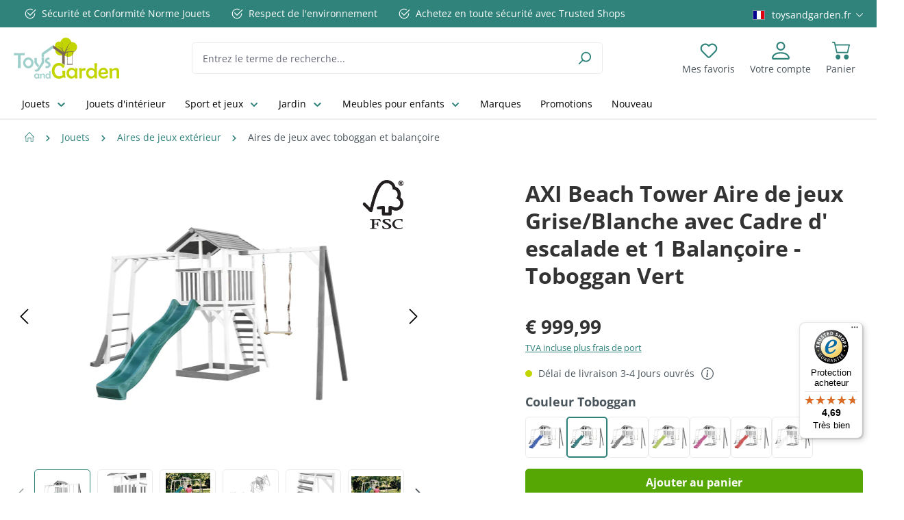

--- FILE ---
content_type: text/html; charset=UTF-8
request_url: https://toysandgarden.fr/axi-beach-tower-aire-de-jeux-grise-blanche-avec-cadre-d-escalade-et-1-balancoire-toboggan-vert
body_size: 45666
content:
<!DOCTYPE html>
<html lang=""
      itemscope="itemscope"
      itemtype="https://schema.org/WebPage"
      class="is-product-with-upsell">


        
                            
    <head>
                                        <meta charset="utf-8">
            
                <meta name="viewport" content="width=device-width, initial-scale=1, shrink-to-fit=no, maximum-scale=1, user-scalable=no">

                                <meta name="author"
                      content="">
                <meta name="robots"
                      content="index,follow">
                <meta name="revisit-after"
                      content="15 days">
                <meta name="keywords"
                      content="">
                <meta name="description"
                      content="AXI Beach Tower Aire de jeux Grise/Blanche avec Cadre d&#039; escalade et 1 Balançoire - Toboggan Vert ✔   Excellents avis clients ✔  Sècuritè et Conformitè norme jouets ✔  Marques de qualitè Toys &amp; Garden">
            
    <meta property="77540fe59ba2c30aa7156bf0fa3e823f" content="1">

                <meta property="og:type"
          content="product"/>
    <meta property="og:site_name"
          content="Toys and Garden"/>
    <meta property="og:url"
          content="https://toysandgarden.fr/axi-beach-tower-aire-de-jeux-grise-blanche-avec-cadre-d-escalade-et-1-balancoire-toboggan-vert"/>
    <meta property="og:title"
          content="AXI Beach Tower Aire de jeux Grise/Blanche avec Cadre d&#039; escalade et 1 Balançoire - Toboggan Vert - Toys and Garden"/>

    <meta property="og:description"
          content="AXI Beach Tower Aire de jeux Grise/Blanche avec Cadre d&#039; escalade et 1 Balançoire - Toboggan Vert ✔   Excellents avis clients ✔  Sècuritè et Conformitè norme jouets ✔  Marques de qualitè Toys &amp; Garden"/>
    <meta property="og:image"
          content="https://toysandgarden.fr/media/2d/34/41/1763392571/axi-beach-tower-with-climbing-frame-and-single-swing-set-grey-white-green-slide-8720365060083-6.jpg?ts=1768578647"/>

            <meta property="product:brand"
              content="AXI"/>
    
                    
    <meta property="product:price:amount"
          content="999.99"/>
    <meta property="product:price:currency"
          content="EUR"/>
    <meta property="product:product_link"
          content="https://toysandgarden.fr/axi-beach-tower-aire-de-jeux-grise-blanche-avec-cadre-d-escalade-et-1-balancoire-toboggan-vert"/>

    <meta name="twitter:card"
          content="product"/>
    <meta name="twitter:site"
          content="Toys and Garden"/>
    <meta name="twitter:title"
          content="AXI Beach Tower Aire de jeux Grise/Blanche avec Cadre d&#039; escalade et 1 Balançoire - Toboggan Vert - Toys and Garden"/>
    <meta name="twitter:description"
          content="AXI Beach Tower Aire de jeux Grise/Blanche avec Cadre d&#039; escalade et 1 Balançoire - Toboggan Vert ✔   Excellents avis clients ✔  Sècuritè et Conformitè norme jouets ✔  Marques de qualitè Toys &amp; Garden"/>
    <meta name="twitter:image"
          content="https://toysandgarden.fr/media/2d/34/41/1763392571/axi-beach-tower-with-climbing-frame-and-single-swing-set-grey-white-green-slide-8720365060083-6.jpg?ts=1768578647"/>

                            <meta itemprop="copyrightHolder"
                      content="Toys and Garden">
                <meta itemprop="copyrightYear"
                      content="">
                <meta itemprop="isFamilyFriendly"
                      content="false">
                <meta itemprop="image"
                      content="https://toysandgarden.fr/media/f7/24/2c/1696400964/tag-logo_(46).svg?ts=1696400965">
            
                                            <meta name="theme-color"
                      content="#fff">
                            
                                    <link rel="alternate" hreflang="en-GB" href="https://toysandgarden.com/axi-beach-tower-with-climbing-frame-and-single-swing-set-grey-white-green-slide" />
                    <link rel="alternate" hreflang="nl-NL" href="https://toysandgarden.nl/axi-beach-tower-speeltoren-met-klimrek-en-enkele-schommel-grijs-wit-groene-glijbaan" />
                    <link rel="alternate" hreflang="da-DK" href="https://toysandgarden.dk/axi-beach-tower-legetaarn-med-klatrestativ-og-enkelt-gynge-graa-hvid-groen-rutsjebane" />
                    <link rel="alternate" hreflang="x-default" href="https://toysandgarden.fr/axi-beach-tower-aire-de-jeux-grise-blanche-avec-cadre-d-escalade-et-1-balancoire-toboggan-vert" />
                    <link rel="alternate" hreflang="fr-FR" href="https://toysandgarden.fr/axi-beach-tower-aire-de-jeux-grise-blanche-avec-cadre-d-escalade-et-1-balancoire-toboggan-vert" />
                    <link rel="alternate" hreflang="sv-SE" href="https://toysandgarden.se/axi-beach-tower-lekstaellning-med-klaetterstaellning-och-enkel-gunga-graa-vit-groen-rutschkana" />
                    <link rel="alternate" hreflang="de-DE" href="https://toysandgarden.de/axi-beach-tower-spielturm-grau-und-weiss-mit-klettergeruest-und-schaukel-gruene-rutsche" />
                    

                        <meta name="p:domain_verify" content="872172c995ea57ce50717edca3c3d900"/>
<meta name="p:domain_verify" content="02b74ab0288364b0d30dbaee44d7e6c9"/>
<meta name="p:domain_verify" content="cc147a0b05a1f2c65ef2344f48ea9631"/>
            
                    <link rel="icon" href="https://toysandgarden.fr/media/22/a5/1d/1696400964/tag-favicon_(46).png?ts=1696400965">
        
                            
            
    
    <link rel="canonical" href="https://toysandgarden.fr/axi-beach-tower-aire-de-jeux-grise-blanche-avec-cadre-d-escalade-et-1-balancoire-toboggan-vert">

                    <title itemprop="name">
                    AXI Beach Tower Aire de jeux Grise/Blanche avec Cadre d&#039; escalade et 1 Balançoire - Toboggan Vert - Toys and Garden            </title>
        
                    <link rel="preload" as="font" href="https://toysandgarden.fr/bundles/toysandgardentheme/assets/font/OpenSans-Regular.woff2?1768835455" type="font/woff2" crossorigin="anonymous">
        <link rel="preload" as="font" href="https://toysandgarden.fr/bundles/toysandgardentheme/assets/font/OpenSans-Bold.woff2?1768835455" type="font/woff2" crossorigin="anonymous">
        <style>
            @font-face {
                font-family: 'Open Sans';
                src: url(https://toysandgarden.fr/bundles/toysandgardentheme/assets/font/OpenSans-Regular.woff2?1768835455) format('woff2');
                font-weight: 400;
                font-style: normal;
                font-display: swap;
            }
            @font-face {
                font-family: 'Open Sans';
                src: url(https://toysandgarden.fr/bundles/toysandgardentheme/assets/font/OpenSans-Bold.woff2?1768835455) format('woff2');
                font-weight: 700;
                font-style: normal;
                font-display: swap;
            }
        </style>
    
                                <link rel="preload" as="style" href="https://toysandgarden.fr/theme/f9da60c220993b054d4a6520062c01b5/css/all.css?1768835465">
            <link rel="stylesheet" href="https://toysandgarden.fr/theme/f9da60c220993b054d4a6520062c01b5/css/all.css?1768835465">
            
                        <style>
                .level-0.navigation-border {
    border: 0;
}

.section-scroll {
    z-index: 8;
}

.product-detail-configurator-option-image {
  width: auto;
}

#CookiebotWidget,
div[id^='trustbadge-container'] {
    z-index: 1000 !important;
}

            </style>
            
                    
        <script>
        window.features = JSON.parse('\u007B\u0022V6_5_0_0\u0022\u003Atrue,\u0022v6.5.0.0\u0022\u003Atrue,\u0022V6_6_0_0\u0022\u003Atrue,\u0022v6.6.0.0\u0022\u003Atrue,\u0022V6_7_0_0\u0022\u003Atrue,\u0022v6.7.0.0\u0022\u003Atrue,\u0022V6_8_0_0\u0022\u003Afalse,\u0022v6.8.0.0\u0022\u003Afalse,\u0022DISABLE_VUE_COMPAT\u0022\u003Atrue,\u0022disable.vue.compat\u0022\u003Atrue,\u0022ACCESSIBILITY_TWEAKS\u0022\u003Atrue,\u0022accessibility.tweaks\u0022\u003Atrue,\u0022TELEMETRY_METRICS\u0022\u003Afalse,\u0022telemetry.metrics\u0022\u003Afalse,\u0022FLOW_EXECUTION_AFTER_BUSINESS_PROCESS\u0022\u003Afalse,\u0022flow.execution.after.business.process\u0022\u003Afalse,\u0022PERFORMANCE_TWEAKS\u0022\u003Afalse,\u0022performance.tweaks\u0022\u003Afalse,\u0022DEFERRED_CART_ERRORS\u0022\u003Afalse,\u0022deferred.cart.errors\u0022\u003Afalse\u007D');
    </script>


                        
                        <!-- WbmTagManagerAnalytics Head Snippet Start -->
                	                    

                
                    <script>(function(w,d,s,l,i){w[l]=w[l]||[];w[l].push({'gtm.start':
                        new Date().getTime(),event:'gtm.js'});var f=d.getElementsByTagName(s)[0],
                    j=d.createElement(s),dl=l!='dataLayer'?'&l='+l:'';j.async=true;j.src=
                    'https://www.googletagmanager.com/gtm.js?id='+i+dl;f.parentNode.insertBefore(j,f);
                })(window,document,'script','dataLayer','GTM-W5X67MJ')</script>
            
                <script>
            window.dataLayer = window.dataLayer || [];
            function gtag() { dataLayer.push(arguments); }
            gtag('consent', 'default', {
                'ad_user_data': 'denied',
                'ad_storage': 'denied',
                'ad_personalization': 'denied',
                'analytics_storage': 'denied'
            });
        </script>
    

  <script>var LuigisBoxAppVersion = "1.2.5"</script>
	<script>var ruleIds = ["23ff67c5a83c42988f19ca2f5ca7a614","25e58f3b5e6f4e5bbc27837c832634a1","3858957016644de4ae48c0500bf3ccc8","594d1872868c4a30b2805ab9715401a6","e1378db7808a478f919e0d740d5d6c1a","ae41657ef97d4bc081e553400cc78c72","c234c83992a946eeb8e116648ba501f3","018dd4d998d07177b3a600599373828d","19c1e5538e2740eeb6596713716fc2c1","28caae75a5624f0d985abd0eb32aa160","4c845c74e75444c78f18812f6c417e1a","c24bc909fa4f486b9fe59c3a6db16353"]</script>
	<script>var displayNet = !true</script>

      	<script async src="https://scripts.luigisbox.tech/LBX-861155.js"></script>

	<script>
	  function eventCallback(updatedCookies) {
    	    if (typeof updatedCookies.detail['_lb_id'] !== 'undefined' && typeof updatedCookies.detail['_lb_ccc'] !== 'undefined') {
              // The cookie with the cookie attribute "_lb_id" and "_lb_ccc" either is set active or from active to inactive
              let iDCookieActive = updatedCookies.detail['_lb_id'];
              let consentCookieActive = updatedCookies.detail['_lb_ccc'];
              if (iDCookieActive && consentCookieActive) {
                document.cookie = "lbx_consent_cookie=true";
              } else {
                document.cookie = "lbx_consent_cookie=false";
              }
            } else if (typeof updatedCookies.detail['_lb_id'] !== 'undefined') {
              // The cookie with the cookie attribute "_lb_id" was updated but "_lb_ccc" was not
              let iDCookieActive = updatedCookies.detail['_lb_id'];
              if (!iDCookieActive) {
                document.cookie = "lbx_consent_cookie=false";
              }
            }
	  }

          function registerCallback(){
	    if(!document.$emitter){
	      setTimeout(registerCallback, 200);
	      return;
	    }
	    
	    document.$emitter.subscribe('CookieConfiguration_Update', eventCallback);
          }

          registerCallback();
      </script>
        

            <script id="wbmTagMangerDefine" type="text/javascript">
            let gtmIsTrackingProductClicks = Boolean(1),
                gtmIsTrackingAddToWishlistClicks = Boolean(1),
                maxDatalayerLimitBeforeSplit = 7,
                gtmContainerId = 'GTM-W5X67MJ',
                hasSWConsentSupport = Boolean(1);
            window.wbmScriptIsSet = false;
            window.dataLayer = window.dataLayer || [];
            window.dataLayer.push({"event":"user","id":null});
        </script>

        <script id="wbmTagMangerDataLayer" type="text/javascript">
            window.dataLayer.push({ ecommerce: null });
            window.dataLayer.push({"google_tag_params":{"ecomm_prodid":"A025.131.02","ecomm_pagetype":"product"}});

            
                

            
            let onEventDataLayer = JSON.parse('[{"event":"view_item","ecommerce":{"value":899.99,"items":[{"item_category":"Aires de jeux avec toboggan et balan\u00e7oire","price":999.99,"item_brand":"AXI","item_id":"A025.131.02","item_name":"AXI Beach Tower Aire de jeux Grise\/Blanche avec Cadre d&#039; escalade et 1 Balan\u00e7oire - Toboggan Vert","item_variant":""}],"currency":""}}]');
                    </script>    
                        <script id="wbmTagManger" type="text/javascript" >
                function getCookie(name) {
                    var cookieMatch = document.cookie.match(name + '=(.*?)(;|$)');
                    return cookieMatch && decodeURI(cookieMatch[1]);
                }

                let gtmCookieSet = getCookie('wbm-tagmanager-enabled');
                
                let googleTag = function(w,d,s,l,i){w[l]=w[l]||[];w[l].push({'gtm.start':new Date().getTime(),event:'gtm.js'});var f=d.getElementsByTagName(s)[0],j=d.createElement(s),dl=l!='dataLayer'?'&l='+l:'';j.async=true;j.src='https://www.googletagmanager.com/gtm.js?id='+i+dl+'';f.parentNode.insertBefore(j,f);};
                

                if (hasSWConsentSupport && gtmCookieSet === null) {
                    window.wbmGoogleTagmanagerId = gtmContainerId;
                    window.wbmScriptIsSet = false;
                    window.googleTag = googleTag;
                } else {
                    window.wbmScriptIsSet = true;
                    googleTag(window, document, 'script', 'dataLayer', gtmContainerId);
                    googleTag = null;

                    window.dataLayer = window.dataLayer || [];
                    function gtag() { dataLayer.push(arguments); }

                    if (hasSWConsentSupport) {
                        (() => {
                            const analyticsStorageEnabled = document.cookie.split(';').some((item) => item.trim().includes('google-analytics-enabled=1'));
                            const adsEnabled = document.cookie.split(';').some((item) => item.trim().includes('google-ads-enabled=1'));

                            gtag('consent', 'update', {
                                'ad_storage': adsEnabled ? 'granted' : 'denied',
                                'ad_user_data': adsEnabled ? 'granted' : 'denied',
                                'ad_personalization': adsEnabled ? 'granted' : 'denied',
                                'analytics_storage': analyticsStorageEnabled ? 'granted' : 'denied'
                            });
                        })();
                    }
                }

                
            </script><!-- WbmTagManagerAnalytics Head Snippet End -->
            

                                                                                                                                                                                                
    <!-- added by Trusted Shops app: Start -->
    <script src="https://integrations.etrusted.com/applications/widget.js/v2" async defer></script>
    <!-- End -->
                        
                            
            
                
        
                                            <script>
                window.activeNavigationId = '7fb1901b878b4f5b8359d9e7bb6947e7';
                window.activeRoute = 'frontend.detail.page';
                window.activeRouteParameters = '\u007B\u0022_httpCache\u0022\u003Atrue,\u0022productId\u0022\u003A\u00227a3bf08604784f9e9f19e5cd75812fda\u0022\u007D';
                window.router = {
                    'frontend.cart.offcanvas': '/checkout/offcanvas',
                    'frontend.cookie.offcanvas': '/cookie/offcanvas',
                    'frontend.checkout.finish.page': '/checkout/finish',
                    'frontend.checkout.info': '/widgets/checkout/info',
                    'frontend.menu.offcanvas': '/widgets/menu/offcanvas',
                    'frontend.cms.page': '/widgets/cms',
                    'frontend.cms.navigation.page': '/widgets/cms/navigation',
                    'frontend.country.country-data': '/country/country-state-data',
                    'frontend.app-system.generate-token': '/app-system/Placeholder/generate-token',
                    'frontend.gateway.context': '/gateway/context',
                    'frontend.cookie.consent.offcanvas': '/cookie/consent-offcanvas',
                    'frontend.account.login.page': '/account/login',
                    };
                window.salesChannelId = '281632b46d7443d7be9d41f898bf762b';
            </script>
        
    
                                <script>
                
                window.breakpoints = JSON.parse('\u007B\u0022xs\u0022\u003A0,\u0022sm\u0022\u003A576,\u0022md\u0022\u003A768,\u0022lg\u0022\u003A992,\u0022xl\u0022\u003A1200,\u0022xxl\u0022\u003A1400\u007D');
            </script>
        
                                    <script>
                    window.customerLoggedInState = 0;

                    window.wishlistEnabled = 1;
                </script>
                    
                        
                        
    <script>
        window.validationMessages = JSON.parse('\u007B\u0022required\u0022\u003A\u0022L\u0027entr\\u00e9e\u0020ne\u0020doit\u0020pas\u0020\\u00eatre\u0020vide.\u0022,\u0022email\u0022\u003A\u0022Adresse\u0020e\u002Dmail\u0020non\u0020valide.\u0020Les\u0020adresses\u0020e\u002Dmail\u0020doivent\u0020utiliser\u0020ce\u0020format\u0020\\u00ab\\u00a0user\u0040example.com\\u00a0\\u00bb\u0020et\u0020inclure\u0020un\u0020\\u00ab\\u00a0\u0040\\u00a0\\u00bb\u0020et\u0020un\u0020\\u00ab\\u00a0.\\u00a0\\u00bb.\u0022,\u0022confirmation\u0022\u003A\u0022La\u0020saisie\u0020n\u0027est\u0020pas\u0020identique.\u0022,\u0022minLength\u0022\u003A\u0022La\u0020saisie\u0020est\u0020trop\u0020courte.\u0022\u007D');
    </script>
        
                                                        <script>
                        window.themeJsPublicPath = 'https://toysandgarden.fr/theme/f9da60c220993b054d4a6520062c01b5/js/';
                    </script>
                                            <script type="text/javascript" src="https://toysandgarden.fr/theme/f9da60c220993b054d4a6520062c01b5/js/storefront/storefront.js?1768835465" defer></script>
                                            <script type="text/javascript" src="https://toysandgarden.fr/theme/f9da60c220993b054d4a6520062c01b5/js/paynl-payment-shopware6/paynl-payment-shopware6.js?1768835465" defer></script>
                                            <script type="text/javascript" src="https://toysandgarden.fr/theme/f9da60c220993b054d4a6520062c01b5/js/solid-product-videos/solid-product-videos.js?1768835465" defer></script>
                                            <script type="text/javascript" src="https://toysandgarden.fr/theme/f9da60c220993b054d4a6520062c01b5/js/dreisc-cms-pro/dreisc-cms-pro.js?1768835465" defer></script>
                                            <script type="text/javascript" src="https://toysandgarden.fr/theme/f9da60c220993b054d4a6520062c01b5/js/h1web-blog/h1web-blog.js?1768835465" defer></script>
                                            <script type="text/javascript" src="https://toysandgarden.fr/theme/f9da60c220993b054d4a6520062c01b5/js/zeobv-upselling/zeobv-upselling.js?1768835465" defer></script>
                                            <script type="text/javascript" src="https://toysandgarden.fr/theme/f9da60c220993b054d4a6520062c01b5/js/salty-color-variants/salty-color-variants.js?1768835465" defer></script>
                                            <script type="text/javascript" src="https://toysandgarden.fr/theme/f9da60c220993b054d4a6520062c01b5/js/zeobv-bundle-products/zeobv-bundle-products.js?1768835465" defer></script>
                                            <script type="text/javascript" src="https://toysandgarden.fr/theme/f9da60c220993b054d4a6520062c01b5/js/cbax-modul-analytics/cbax-modul-analytics.js?1768835465" defer></script>
                                            <script type="text/javascript" src="https://toysandgarden.fr/theme/f9da60c220993b054d4a6520062c01b5/js/proxa-shoppable-instagram-feed-s-w6/proxa-shoppable-instagram-feed-s-w6.js?1768835465" defer></script>
                                            <script type="text/javascript" src="https://toysandgarden.fr/theme/f9da60c220993b054d4a6520062c01b5/js/wbm-tag-manager-analytics/wbm-tag-manager-analytics.js?1768835465" defer></script>
                                            <script type="text/javascript" src="https://toysandgarden.fr/theme/f9da60c220993b054d4a6520062c01b5/js/zeobv-get-notified/zeobv-get-notified.js?1768835465" defer></script>
                                            <script type="text/javascript" src="https://toysandgarden.fr/theme/f9da60c220993b054d4a6520062c01b5/js/zeobv-store-switcher/zeobv-store-switcher.js?1768835465" defer></script>
                                            <script type="text/javascript" src="https://toysandgarden.fr/theme/f9da60c220993b054d4a6520062c01b5/js/klavi-overd/klavi-overd.js?1768835465" defer></script>
                                            <script type="text/javascript" src="https://toysandgarden.fr/theme/f9da60c220993b054d4a6520062c01b5/js/h1web-mega-menu/h1web-mega-menu.js?1768835465" defer></script>
                                            <script type="text/javascript" src="https://toysandgarden.fr/theme/f9da60c220993b054d4a6520062c01b5/js/trusted-shops-easy-integration-s6/trusted-shops-easy-integration-s6.js?1768835465" defer></script>
                                            <script type="text/javascript" src="https://toysandgarden.fr/theme/f9da60c220993b054d4a6520062c01b5/js/toys-and-garden-theme/toys-and-garden-theme.js?1768835465" defer></script>
                                                            </head>

        
                                                                                                                                                                                                
    <!-- added by Trusted Shops app: Start -->
    <script src="https://integrations.etrusted.com/applications/widget.js/v2" async defer></script>
    <!-- End -->
                        
    <body class="is-ctl-product is-act-index">

            
                
    
    
            <div id="page-top" class="skip-to-content bg-primary-subtle text-primary-emphasis overflow-hidden" tabindex="-1">
            <div class="container skip-to-content-container d-flex justify-content-center visually-hidden-focusable">
                                                                                        <a href="#content-main" class="skip-to-content-link d-inline-flex text-decoration-underline m-1 p-2 fw-bold gap-2">
                                Passer au contenu principal
                            </a>
                                            
                                                                        <a href="#header-main-search-input" class="skip-to-content-link d-inline-flex text-decoration-underline m-1 p-2 fw-bold gap-2 d-none d-sm-block">
                                Passer à la recherche
                            </a>
                                            
                                                                        <a href="#main-navigation-menu" class="skip-to-content-link d-inline-flex text-decoration-underline m-1 p-2 fw-bold gap-2 d-none d-lg-block">
                                Passer à la navigation principale
                            </a>
                                                                        </div>
        </div>
        
                                    <noscript>
                <iframe src="https://www.googletagmanager.com/ns.html?id=GTM-W5X67MJ"
                        height="0"
                        width="0"
                        style="display:none;visibility:hidden"
                        title="Google Tagmanager">

                </iframe>
            </noscript>
            
                <noscript class="noscript-main">
                
    <div role="alert"
         aria-live="polite"
         class="alert alert-info d-flex align-items-center">

                                                                        
                                                    <span class="icon icon-info" aria-hidden="true">
                                        <svg xmlns="http://www.w3.org/2000/svg" xmlns:xlink="http://www.w3.org/1999/xlink" width="24" height="24" viewBox="0 0 24 24"><defs><path d="M12 7c.5523 0 1 .4477 1 1s-.4477 1-1 1-1-.4477-1-1 .4477-1 1-1zm1 9c0 .5523-.4477 1-1 1s-1-.4477-1-1v-5c0-.5523.4477-1 1-1s1 .4477 1 1v5zm11-4c0 6.6274-5.3726 12-12 12S0 18.6274 0 12 5.3726 0 12 0s12 5.3726 12 12zM12 2C6.4772 2 2 6.4772 2 12s4.4772 10 10 10 10-4.4772 10-10S17.5228 2 12 2z" id="icons-default-info" /></defs><use xlink:href="#icons-default-info" fill="#758CA3" fill-rule="evenodd" /></svg>
                    </span>                                                    
                                    
                    <div class="alert-content-container">
                                                    
                                                            Afin que vous profitiez pleinement de notre boutique en ligne, nous vous recommandons d'activer Javascript dans votre navigateur.
                                    
                                                                </div>
            </div>
            </noscript>
        

                            
        <div class="top-bar">
    <div class="container">
        <div class="row align-items-center">
                            <div class="col">
                        <div class="header-usp">
        <ul class="d-flex">
            <li>
                <span class="d-flex align-items-center">
                    <span class="usp-icon me-2">
                        <svg xmlns="http://www.w3.org/2000/svg" width="18" height="18" fill="#4a545b" viewBox="0 0 16 16">
    <path fill="currentColor" d="M2.5 8a5.5 5.5 0 0 1 8.25-4.764.5.5 0 0 0 .5-.866A6.5 6.5 0 1 0 14.5 8a.5.5 0 0 0-1 0 5.5 5.5 0 1 1-11 0z"/>
    <path fill="currentColor" d="M15.354 3.354a.5.5 0 0 0-.708-.708L8 9.293 5.354 6.646a.5.5 0 1 0-.708.708l3 3a.5.5 0 0 0 .708 0l7-7z"/>
</svg>

                    </span>
                    <span class="usp-text">
                        Sécurité et Conformité Norme Jouets
                    </span>
                </span>
            </li>

            <li>
                <span class="d-flex align-items-center">
                    <span class="usp-icon me-2">
                        <svg xmlns="http://www.w3.org/2000/svg" width="18" height="18" fill="#4a545b" viewBox="0 0 16 16">
    <path fill="currentColor" d="M2.5 8a5.5 5.5 0 0 1 8.25-4.764.5.5 0 0 0 .5-.866A6.5 6.5 0 1 0 14.5 8a.5.5 0 0 0-1 0 5.5 5.5 0 1 1-11 0z"/>
    <path fill="currentColor" d="M15.354 3.354a.5.5 0 0 0-.708-.708L8 9.293 5.354 6.646a.5.5 0 1 0-.708.708l3 3a.5.5 0 0 0 .708 0l7-7z"/>
</svg>

                    </span>
                    <span class="usp-text">
                        Respect de l'environnement
                    </span>
                </span>
            </li>

            <li>
                <span class="d-flex align-items-center">
                    <span class="usp-icon me-2">
                        <svg xmlns="http://www.w3.org/2000/svg" width="18" height="18" fill="#4a545b" viewBox="0 0 16 16">
    <path fill="currentColor" d="M2.5 8a5.5 5.5 0 0 1 8.25-4.764.5.5 0 0 0 .5-.866A6.5 6.5 0 1 0 14.5 8a.5.5 0 0 0-1 0 5.5 5.5 0 1 1-11 0z"/>
    <path fill="currentColor" d="M15.354 3.354a.5.5 0 0 0-.708-.708L8 9.293 5.354 6.646a.5.5 0 1 0-.708.708l3 3a.5.5 0 0 0 .708 0l7-7z"/>
</svg>

                    </span>
                    <span class="usp-text">
                        Achetez en toute sécurité avec Trusted Shops
                    </span>
                </span>
            </li>
        </ul>
    </div>
                </div>
            
            <nav class="top-bar-nav col-auto d-none d-md-flex">
                                                            	        <div class="top-bar-nav-item top-bar-language">
                <div class="language-form">
        <div class="languages-menu dropdown">
                                                <button class="btn dropdown-toggle top-bar-nav-btn" type="button" data-bs-toggle="dropdown"
                            data-bs-toggle="dropdown" aria-haspopup="true" aria-expanded="false">
                                                    <div class="top-bar-list-icon language-flag country-fr"></div>
                                                <span class="top-bar-nav-text">toysandgarden.fr</span>
                    </button>
                                            <div class="top-bar-list dropdown-menu dropdown-menu-right"
         aria-labelledby="languagesDropdown-">
                    <div class="top-bar-list-item dropdown-item" title="toysandgarden.com">
                <label class="top-bar-list-label">
                    <a href="https://toysandgarden.com/">
                                            <div class="top-bar-list-icon language-flag country-gb"></div>
                    
                    <span class="store-name">toysandgarden.com</span>
                    </a>
                </label>
            </div>
                    <div class="top-bar-list-item dropdown-item" title="toysandgarden.nl">
                <label class="top-bar-list-label">
                    <a href="https://toysandgarden.nl/">
                                            <div class="top-bar-list-icon language-flag country-nl"></div>
                    
                    <span class="store-name">toysandgarden.nl</span>
                    </a>
                </label>
            </div>
                    <div class="top-bar-list-item dropdown-item" title="toysandgarden.de">
                <label class="top-bar-list-label">
                    <a href="https://toysandgarden.de/">
                                            <div class="top-bar-list-icon language-flag country-de"></div>
                    
                    <span class="store-name">toysandgarden.de</span>
                    </a>
                </label>
            </div>
                    <div class="top-bar-list-item dropdown-item" title="toysandgarden.dk">
                <label class="top-bar-list-label">
                    <a href="https://toysandgarden.dk/">
                                            <div class="top-bar-list-icon language-flag country-dk"></div>
                    
                    <span class="store-name">toysandgarden.dk</span>
                    </a>
                </label>
            </div>
                    <div class="top-bar-list-item dropdown-item" title="toysandgarden.se">
                <label class="top-bar-list-label">
                    <a href="https://toysandgarden.se/">
                                            <div class="top-bar-list-icon language-flag country-se"></div>
                    
                    <span class="store-name">toysandgarden.se</span>
                    </a>
                </label>
            </div>
                    <div class="top-bar-list-item dropdown-item" title="toysandgarden.fr">
                <label class="top-bar-list-label">
                    <a href="https://toysandgarden.fr/">
                                            <div class="top-bar-list-icon language-flag country-fr"></div>
                    
                    <span class="store-name">toysandgarden.fr</span>
                    </a>
                </label>
            </div>
            </div>
        </div>
    </div>
        </div>
	                                    
                                                                            
                                        
                            </nav>
        </div>
    </div>
</div>

    <header class="header-main sticky-top" data-sticky-header="true">
                    <div class="container">
                    
        <div class="row align-items-center">
                    <div class="col-auto d-lg-none">
                <button class="btn btn-trigger-menu"
                        type="button"
                        data-off-canvas-menu="true"
                        aria-label="Menu">

                                            <div class="toggle-bar">
                            <span></span>
                            <span></span>
                            <span></span>
                        </div>
                                    </button>
            </div>
        
                    <div class="col col-md-auto">
                    <div class="header-logo-main text-center">
                    <a class="header-logo-main-link"
               href="/"
               title="Retour à la page d&#039;accueil">
                                    <picture class="header-logo-picture d-block m-auto">
                                                                            
                                                                            
                                    <img src="https://toysandgarden.fr/media/f7/24/2c/1696400964/tag-logo_%2846%29.svg?ts=1696400965"
             alt="Retour à la page d&#039;accueil"
             class="img-fluid header-logo-main-img"
             width="154"
             height="60"
        />
                        </picture>
                            </a>
            </div>
            </div>
        
                    <div class="d-flex col-auto order-md-2">
                                                                                            <div class="col-auto">
                                    <div class="header-wishlist">
                                        <a class="btn header-wishlist-btn header-actions-btn"
                                           href="/wishlist"
                                           title="Favoris"
                                           aria-labelledby="wishlist-basket-live-area"
                                        >
                                                
            <span class="header-wishlist-icon">
            <span class="icon icon-heart" aria-hidden="true">
                                        <svg xmlns="http://www.w3.org/2000/svg" xmlns:xlink="http://www.w3.org/1999/xlink" width="24" height="24" viewBox="0 0 24 24"><defs><path d="M20.0139 12.2998c1.8224-1.8224 1.8224-4.7772 0-6.5996-1.8225-1.8225-4.7772-1.8225-6.5997 0L12 7.1144l-1.4142-1.4142c-1.8225-1.8225-4.7772-1.8225-6.5997 0-1.8224 1.8224-1.8224 4.7772 0 6.5996l7.519 7.519a.7.7 0 0 0 .9899 0l7.5189-7.519zm1.4142 1.4142-7.519 7.519c-1.0543 1.0544-2.7639 1.0544-3.8183 0L2.572 13.714c-2.6035-2.6035-2.6035-6.8245 0-9.428 2.6035-2.6035 6.8246-2.6035 9.4281 0 2.6035-2.6035 6.8246-2.6035 9.428 0 2.6036 2.6035 2.6036 6.8245 0 9.428z" id="icons-default-heart" /></defs><use xlink:href="#icons-default-heart" fill="#758CA3" fill-rule="evenodd" /></svg>
                    </span>
            
            
            <span class="badge bg-primary header-wishlist-badge"
                  id="wishlist-basket"
                  data-wishlist-storage="true"
                  data-wishlist-storage-options="{&quot;listPath&quot;:&quot;\/wishlist\/list&quot;,&quot;mergePath&quot;:&quot;\/wishlist\/merge&quot;,&quot;pageletPath&quot;:&quot;\/wishlist\/merge\/pagelet&quot;}"
                  data-wishlist-widget="true"
                  data-wishlist-widget-options="{&quot;showCounter&quot;:true}"
                  aria-labelledby="wishlist-basket-live-area"
            ></span>
        </span>
        <span class="d-none d-xl-block">Mes favoris</span>
    
    <span class="visually-hidden"
          id="wishlist-basket-live-area"
          data-wishlist-live-area-text="Vous avez %counter% articles dans votre liste de souhaits"
          aria-live="polite"
    ></span>
                                        </a>
                                    </div>
                                </div>
                            
                                    
                                                                <div class="col-auto">
                                <div class="account-menu">
                                        <div class="dropdown">
            <button class="btn account-menu-btn header-actions-btn"
            type="button"
            id="accountWidget"
            data-account-menu="true"
            data-bs-toggle="dropdown"
            data-bs-offset="-100,2"
            aria-haspopup="true"
            aria-expanded="false"
            aria-label="Votre compte"
            title="Votre compte">
        <div class="text-center">
            <span class="icon icon-custom icon-custom-person" aria-hidden="true">
                                        <svg xmlns="http://www.w3.org/2000/svg" viewBox="0 0 28 28" fill="none"><path fill="currentColor" d="M14 14a7 7 0 1 0 0-14 7 7 0 0 0 0 14Zm4.667-7a4.666 4.666 0 1 1-9.333 0 4.666 4.666 0 0 1 9.333 0ZM28 25.667C28 28 25.667 28 25.667 28H2.333S0 28 0 25.667c0-2.334 2.333-9.334 14-9.334s14 7 14 9.334Zm-2.333-.01c-.003-.574-.36-2.3-1.942-3.882-1.521-1.522-4.384-3.108-9.725-3.108-5.343 0-8.204 1.586-9.725 3.108-1.582 1.582-1.937 3.308-1.942 3.882h23.334Z"/></svg>

                    </span>            <span class="d-none d-xl-block">Votre compte</span>
        </div>
    </button>

                    <div class="dropdown-menu dropdown-menu-end account-menu-dropdown js-account-menu-dropdown"
                 aria-labelledby="accountWidget">
                

        
            <div class="offcanvas-header">
                            <button class="btn btn-secondary offcanvas-close js-offcanvas-close">
                                            <span class="icon icon-x icon-sm" aria-hidden="true">
                                        <svg xmlns="http://www.w3.org/2000/svg" xmlns:xlink="http://www.w3.org/1999/xlink" width="24" height="24" viewBox="0 0 24 24"><defs><path d="m10.5858 12-7.293-7.2929c-.3904-.3905-.3904-1.0237 0-1.4142.3906-.3905 1.0238-.3905 1.4143 0L12 10.5858l7.2929-7.293c.3905-.3904 1.0237-.3904 1.4142 0 .3905.3906.3905 1.0238 0 1.4143L13.4142 12l7.293 7.2929c.3904.3905.3904 1.0237 0 1.4142-.3906.3905-1.0238.3905-1.4143 0L12 13.4142l-7.2929 7.293c-.3905.3904-1.0237.3904-1.4142 0-.3905-.3906-.3905-1.0238 0-1.4143L10.5858 12z" id="icons-default-x" /></defs><use xlink:href="#icons-default-x" fill="#758CA3" fill-rule="evenodd" /></svg>
                    </span>                    
                                            Fermer le menu
                                    </button>
                    </div>
    
            <div class="offcanvas-body">
                <div class="account-menu">
                                    <div class="dropdown-header account-menu-header">
                    Votre compte
                </div>
                    
                                    <div class="account-menu-login">
                                            <a href="/account/login"
                           title="Connexion"
                           class="btn btn-primary account-menu-login-button">
                            Connexion
                        </a>
                    
                                            <div class="account-menu-register">
                            ou
                            <a href="/account/login"
                               title="Inscription">
                                inscription
                            </a>
                        </div>
                                    </div>
                    
                    <div class="account-menu-links">
                    <div class="header-account-menu">
        <div class="card account-menu-inner">
                                        
                                                <nav class="list-group list-group-flush account-aside-list-group">
                                                                                    <a href="/account"
                                   title="Aperçu"
                                   class="list-group-item list-group-item-action account-aside-item"
                                   >
                                    Aperçu
                                </a>
                            
                                                            <a href="/account/profile"
                                   title="Profil personnel"
                                   class="list-group-item list-group-item-action account-aside-item"
                                   >
                                    Profil personnel
                                </a>
                            
                                                                                                                            <a href="/account/address"
                                   title="Adresses"
                                   class="list-group-item list-group-item-action account-aside-item"
                                   >
                                    Adresses
                                </a>
                            
                                                            <a href="/account/order"
                                   title="Commandes"
                                   class="list-group-item list-group-item-action account-aside-item"
                                   >
                                    Commandes
                                </a>
                                                                        </nav>
                            
                                                </div>
    </div>
            </div>
            </div>
        </div>
                </div>
            </div>
                                </div>
                            </div>
                        
                
                                                                <div class="col-auto">
                                <div
                                    class="header-cart"
                                    data-off-canvas-cart="true"
                                >
                                    <a
                                        class="btn header-cart-btn header-actions-btn"
                                        href="/checkout/cart"
                                        data-cart-widget="true"
                                        title="Panier"
                                        aria-labelledby="cart-widget-aria-label"
                                        aria-haspopup="true"
                                    >
                                            <span class="header-cart-icon">
        <span class="icon icon-custom icon-custom-cart" aria-hidden="true">
                                        <svg xmlns="http://www.w3.org/2000/svg" viewBox="0 0 30 30" fill="none"><path d="M0 1.07143C0 0.787268 0.105358 0.514746 0.292896 0.313814C0.480434 0.112883 0.73479 0 1.00001 0H4.00004C4.2231 6.60246e-05 4.43974 0.0800372 4.61551 0.227196C4.79127 0.374355 4.91606 0.580251 4.97005 0.812143L5.78005 4.28571H29.0003C29.1522 4.28576 29.3021 4.32288 29.4386 4.39426C29.5751 4.46563 29.6946 4.56939 29.7881 4.69766C29.8816 4.82592 29.9466 4.97532 29.9782 5.13452C30.0097 5.29371 30.007 5.45852 29.9703 5.61643L26.9703 18.4736C26.9163 18.7055 26.7915 18.9114 26.6157 19.0585C26.4399 19.2057 26.2233 19.2856 26.0002 19.2857H8.00007C7.77701 19.2856 7.56037 19.2057 7.38461 19.0585C7.20884 18.9114 7.08405 18.7055 7.03007 18.4736L3.22003 2.14286H1.00001C0.73479 2.14286 0.480434 2.02997 0.292896 1.82904C0.105358 1.62811 0 1.35559 0 1.07143ZM6.28006 6.42857L8.78008 17.1429H25.2202L27.7203 6.42857H6.28006ZM6.00006 25.7143C6.00006 24.5776 6.42149 23.4876 7.17164 22.6838C7.92179 21.8801 8.93922 21.4286 10.0001 21.4286C11.061 21.4286 12.0784 21.8801 12.8285 22.6838C13.5787 23.4876 14.0001 24.5776 14.0001 25.7143C14.0001 26.8509 13.5787 27.941 12.8285 28.7447C12.0784 29.5485 11.061 30 10.0001 30C8.93922 30 7.92179 29.5485 7.17164 28.7447C6.42149 27.941 6.00006 26.8509 6.00006 25.7143ZM20.0002 25.7143C20.0002 24.5776 20.4216 23.4876 21.1718 22.6838C21.9219 21.8801 22.9393 21.4286 24.0002 21.4286C25.0611 21.4286 26.0785 21.8801 26.8287 22.6838C27.5788 23.4876 28.0003 24.5776 28.0003 25.7143C28.0003 26.8509 27.5788 27.941 26.8287 28.7447C26.0785 29.5485 25.0611 30 24.0002 30C22.9393 30 21.9219 29.5485 21.1718 28.7447C20.4216 27.941 20.0002 26.8509 20.0002 25.7143Z" fill="currentColor"/></svg>

                    </span>
            </span>

    
    <span class="d-none d-xl-block">Panier</span>
                                    </a>
                                </div>
                            </div>
                        
                
                                    <div class="d-none">
                        <div class="search-toggle">
                            <button class="btn header-actions-btn search-toggle-btn js-search-toggle-btn collapsed"
                                    type="button"
                                    data-bs-toggle="collapse"
                                    data-bs-target="#searchCollapse"
                                    aria-expanded="false"
                                    aria-controls="searchCollapse"
                                    aria-label="Rechercher">
                                <span class="icon icon-search" aria-hidden="true">
                                        <svg xmlns="http://www.w3.org/2000/svg" xmlns:xlink="http://www.w3.org/1999/xlink" width="24" height="24" viewBox="0 0 24 24"><defs><path d="M10.0944 16.3199 4.707 21.707c-.3905.3905-1.0237.3905-1.4142 0-.3905-.3905-.3905-1.0237 0-1.4142L8.68 14.9056C7.6271 13.551 7 11.8487 7 10c0-4.4183 3.5817-8 8-8s8 3.5817 8 8-3.5817 8-8 8c-1.8487 0-3.551-.627-4.9056-1.6801zM15 16c3.3137 0 6-2.6863 6-6s-2.6863-6-6-6-6 2.6863-6 6 2.6863 6 6 6z" id="icons-default-search" /></defs><use xlink:href="#icons-default-search" fill="#758CA3" fill-rule="evenodd" /></svg>
                    </span>                            </button>
                        </div>
                    </div>
                            </div>
        
                    <div class="d-flex justify-content-center col-12 col-md order-lg-1 mt-2 mt-md-0">
                
    <div class="header-search">
        <form action="/search"
              method="get"
              data-search-widget="true"
              data-url="/suggest?search="
              class="header-search-form">
                                                    <div class="input-group">
                                                            <input
                                    type="search"
                                    id="header-main-search-input"
                                    name="search"
                                    class="form-control header-search-input"
                                    autocomplete="off"
                                    autocapitalize="off"
                                    placeholder="Entrez le terme de recherche..."
                                    aria-label="Entrez le terme de recherche..."
                                    role="combobox"
                                    aria-autocomplete="list"
                                    aria-controls="search-suggest-listbox"
                                    aria-expanded="false"
                                    aria-describedby="search-suggest-result-info"
                                    value="">
                            
                                                            <button type="submit"
                                        class="btn header-search-btn"
                                        aria-label="Rechercher">
                                    <span class="header-search-icon">
                                        <span class="icon icon-search" aria-hidden="true">
                                        <svg xmlns="http://www.w3.org/2000/svg" xmlns:xlink="http://www.w3.org/1999/xlink" width="24" height="24" viewBox="0 0 24 24"><use xlink:href="#icons-default-search" fill="#758CA3" fill-rule="evenodd" /></svg>
                    </span>                                    </span>
                                </button>
                            
                                                            <button class="btn header-close-btn js-search-close-btn d-none"
                                        type="button"
                                        aria-label="Fermez le menu de recherche">
                                    <span class="header-close-icon">
                                        <span class="icon icon-x" aria-hidden="true">
                                        <svg xmlns="http://www.w3.org/2000/svg" xmlns:xlink="http://www.w3.org/1999/xlink" width="24" height="24" viewBox="0 0 24 24"><use xlink:href="#icons-default-x" fill="#758CA3" fill-rule="evenodd" /></svg>
                    </span>                                    </span>
                                </button>
                                                    </div>
                    
                    </form>
    </div>
            </div>
            </div>
            </div>
            </header>

        <div class="nav-main nav-wrapper sticky-top">
                                            <nav class="megamenu d-none d-lg-block"
                 data-mega-menu="true"
                 data-trigger-by="mouseenter"
                 data-trigger-level-two-by="mouseenter"
                 itemscope="itemscope"
                 itemtype="http://schema.org/SiteNavigationElement">

                <div class="container">
                    <div class="d-flex justify-content-between">
                                                                                                                                                                                                                                                                                                                                                                                                                                                                                                                                                                                
                                                            <ul class="megamenu-list">
                                                                            
                                                                            
                                                                                                                
                                                                                                                                                                                                                                                                        
                                                                                                                                                            <li class="megamenu-item"
                                                            data-megamenu-trigger="77b959cf66de4c1590c7f9b7da3982f3">

                                                                                                                            <a class="megamenu-link"
                                                                   href="https://toysandgarden.fr/jouets"
                                                                   itemprop="url"
                                                                                                                                      title="Jouets"
                                                                   aria-haspopup="true"
                                                                   aria-expanded="false"
                                                                   aria-controls="megamenu-77b959cf66de4c1590c7f9b7da3982f3"
                                                                >
                                                                    <span itemprop="name">Jouets</span>
                                                                    <span class="icon icon-arrow-medium-down icon-xs icon-filter-panel-item-toggle" aria-hidden="true">
                                        <svg xmlns="http://www.w3.org/2000/svg" xmlns:xlink="http://www.w3.org/1999/xlink" width="16" height="16" viewBox="0 0 16 16"><defs><path id="icons-solid-arrow-medium-down" d="M4.7071 6.2929c-.3905-.3905-1.0237-.3905-1.4142 0-.3905.3905-.3905 1.0237 0 1.4142l4 4c.3905.3905 1.0237.3905 1.4142 0l4-4c.3905-.3905.3905-1.0237 0-1.4142-.3905-.3905-1.0237-.3905-1.4142 0L8 9.5858l-3.2929-3.293z" /></defs><use xlink:href="#icons-solid-arrow-medium-down" fill="#758CA3" fill-rule="evenodd" /></svg>
                    </span>                                                                </a>
                                                                                                                    </li>
                                                                                                    
                                                                                                                                                                                                                                                                                                                                                                                                                                                                                                                                                                                                                                                                                                                                                                                                                                                                                                                                                                                                                                                                                                                                                                                                                                                                                                                                                                                                                                                                                            
                                                                                                            
            <li
            id="megamenu-77b959cf66de4c1590c7f9b7da3982f3"
            class="megamenu-foldout"
            data-megamenu-id="77b959cf66de4c1590c7f9b7da3982f3"
            role="region"
            aria-label="Jouets menu">
                <div class="container position-relative">
                    <button type="button"
                            class="js-close-megamenu megamenu-close"
                            tabindex="0"
                            aria-label="Close Jouets menu">close</button>

                        <div class="megamenu-subs">
                    <div class="megamenu-sub-1">
                                                            
    <div class="megamenu-sub-item"
                     data-megamenu-sub-trigger="24c6633dd9494d77ba101ba8f9ec94c1"
                >
                    
                            
                            
                            
    <a
                    href="https://toysandgarden.fr/jouets-de-sable-et-d-eau"
            itemprop="url"
                            title="Jouets de sable et d&#039;eau"
                            aria-haspopup="true"
            aria-expanded="false"
            aria-controls="megamenu-sub-24c6633dd9494d77ba101ba8f9ec94c1"
            >
                    <div class="d-flex w-100 justify-content-between">
                <div class="text-start">
                                        <span itemprop="name">Jouets de sable et d&#039;eau</span>
                </div>

                <span class="icon icon-arrow-medium-down icon-xs icon-filter-panel-item-toggle" aria-hidden="true">
                                        <svg xmlns="http://www.w3.org/2000/svg" xmlns:xlink="http://www.w3.org/1999/xlink" width="16" height="16" viewBox="0 0 16 16"><use xlink:href="#icons-solid-arrow-medium-down" fill="#758CA3" fill-rule="evenodd" /></svg>
                    </span>            </div>
            </a>
                        </div>
                                            
    <div class="megamenu-sub-item"
                     data-megamenu-sub-trigger="28b329fdd4704cf08b1c936ba740acd7"
                >
                    
                            
                            
                            
    <a
                    href="https://toysandgarden.fr/aires-de-jeux-exterieur"
            itemprop="url"
                            title="Aires de jeux extérieur"
                            aria-haspopup="true"
            aria-expanded="false"
            aria-controls="megamenu-sub-28b329fdd4704cf08b1c936ba740acd7"
            >
                    <div class="d-flex w-100 justify-content-between">
                <div class="text-start">
                                        <span itemprop="name">Aires de jeux extérieur</span>
                </div>

                <span class="icon icon-arrow-medium-down icon-xs icon-filter-panel-item-toggle" aria-hidden="true">
                                        <svg xmlns="http://www.w3.org/2000/svg" xmlns:xlink="http://www.w3.org/1999/xlink" width="16" height="16" viewBox="0 0 16 16"><use xlink:href="#icons-solid-arrow-medium-down" fill="#758CA3" fill-rule="evenodd" /></svg>
                    </span>            </div>
            </a>
                        </div>
                                            
    <div class="megamenu-sub-item"
                     data-megamenu-sub-trigger="bb22b05bff9140f3808b1cff975b75eb"
                >
                    
                            
                            
                            
    <a
                    href="https://toysandgarden.fr/maisonnettes-de-jardin"
            itemprop="url"
                            title="Maisonnettes de jardin"
                            aria-haspopup="true"
            aria-expanded="false"
            aria-controls="megamenu-sub-bb22b05bff9140f3808b1cff975b75eb"
            >
                    <div class="d-flex w-100 justify-content-between">
                <div class="text-start">
                                        <span itemprop="name">Maisonnettes de jardin</span>
                </div>

                <span class="icon icon-arrow-medium-down icon-xs icon-filter-panel-item-toggle" aria-hidden="true">
                                        <svg xmlns="http://www.w3.org/2000/svg" xmlns:xlink="http://www.w3.org/1999/xlink" width="16" height="16" viewBox="0 0 16 16"><use xlink:href="#icons-solid-arrow-medium-down" fill="#758CA3" fill-rule="evenodd" /></svg>
                    </span>            </div>
            </a>
                        </div>
                                            
    <div class="megamenu-sub-item"
                     data-megamenu-sub-trigger="3eb60e70ccae47b8b55b710737397a20"
                >
                    
                            
                            
                            
    <a
                    href="https://toysandgarden.fr/balancoires"
            itemprop="url"
                            title="Balançoires"
                            aria-haspopup="true"
            aria-expanded="false"
            aria-controls="megamenu-sub-3eb60e70ccae47b8b55b710737397a20"
            >
                    <div class="d-flex w-100 justify-content-between">
                <div class="text-start">
                                        <span itemprop="name">Balançoires</span>
                </div>

                <span class="icon icon-arrow-medium-down icon-xs icon-filter-panel-item-toggle" aria-hidden="true">
                                        <svg xmlns="http://www.w3.org/2000/svg" xmlns:xlink="http://www.w3.org/1999/xlink" width="16" height="16" viewBox="0 0 16 16"><use xlink:href="#icons-solid-arrow-medium-down" fill="#758CA3" fill-rule="evenodd" /></svg>
                    </span>            </div>
            </a>
                        </div>
                                            
    <div class="megamenu-sub-item"
                     data-megamenu-sub-trigger="ef24e60df47a4fb7a8a8d13c497400f5"
                >
                    
                            
                            
                            
    <a
                    href="https://toysandgarden.fr/jouer-et-apprendre"
            itemprop="url"
                            title="Jouer et apprendre"
                            aria-haspopup="true"
            aria-expanded="false"
            aria-controls="megamenu-sub-ef24e60df47a4fb7a8a8d13c497400f5"
            >
                    <div class="d-flex w-100 justify-content-between">
                <div class="text-start">
                                        <span itemprop="name">Jouer et apprendre</span>
                </div>

                <span class="icon icon-arrow-medium-down icon-xs icon-filter-panel-item-toggle" aria-hidden="true">
                                        <svg xmlns="http://www.w3.org/2000/svg" xmlns:xlink="http://www.w3.org/1999/xlink" width="16" height="16" viewBox="0 0 16 16"><use xlink:href="#icons-solid-arrow-medium-down" fill="#758CA3" fill-rule="evenodd" /></svg>
                    </span>            </div>
            </a>
                        </div>
                                            
    <div class="megamenu-sub-item"
                     data-megamenu-sub-trigger="c62b8aab360740a28bb0e887a1257514"
                >
                    
                            
                            
                            
    <a
                    href="https://toysandgarden.fr/jeux-de-role-et-creativite"
            itemprop="url"
                            title="Jeux de rôle et créativité"
                            aria-haspopup="true"
            aria-expanded="false"
            aria-controls="megamenu-sub-c62b8aab360740a28bb0e887a1257514"
            >
                    <div class="d-flex w-100 justify-content-between">
                <div class="text-start">
                                        <span itemprop="name">Jeux de rôle et créativité</span>
                </div>

                <span class="icon icon-arrow-medium-down icon-xs icon-filter-panel-item-toggle" aria-hidden="true">
                                        <svg xmlns="http://www.w3.org/2000/svg" xmlns:xlink="http://www.w3.org/1999/xlink" width="16" height="16" viewBox="0 0 16 16"><use xlink:href="#icons-solid-arrow-medium-down" fill="#758CA3" fill-rule="evenodd" /></svg>
                    </span>            </div>
            </a>
                        </div>
                                            
    <div class="megamenu-sub-item"
                     data-megamenu-sub-trigger="f9e9103eb6b14743adbc3224d0003972"
                >
                    
                            
                            
                            
    <a
                    href="https://toysandgarden.fr/jouets-de-conduite"
            itemprop="url"
                            title="Jouets de conduite"
                            aria-haspopup="true"
            aria-expanded="false"
            aria-controls="megamenu-sub-f9e9103eb6b14743adbc3224d0003972"
            >
                    <div class="d-flex w-100 justify-content-between">
                <div class="text-start">
                                        <span itemprop="name">Jouets de conduite</span>
                </div>

                <span class="icon icon-arrow-medium-down icon-xs icon-filter-panel-item-toggle" aria-hidden="true">
                                        <svg xmlns="http://www.w3.org/2000/svg" xmlns:xlink="http://www.w3.org/1999/xlink" width="16" height="16" viewBox="0 0 16 16"><use xlink:href="#icons-solid-arrow-medium-down" fill="#758CA3" fill-rule="evenodd" /></svg>
                    </span>            </div>
            </a>
                        </div>
                                            
    <div class="megamenu-sub-item"
                     data-megamenu-sub-trigger="01995cca14f97ffd8477a47d61a4a30a"
                >
                    
                            
                            
                            
    <a
                    href="https://toysandgarden.fr/jeux-souples"
            itemprop="url"
                            title="Jeux souples"
                            aria-haspopup="true"
            aria-expanded="false"
            aria-controls="megamenu-sub-01995cca14f97ffd8477a47d61a4a30a"
            >
                    <div class="d-flex w-100 justify-content-between">
                <div class="text-start">
                                        <span itemprop="name">Jeux souples</span>
                </div>

                <span class="icon icon-arrow-medium-down icon-xs icon-filter-panel-item-toggle" aria-hidden="true">
                                        <svg xmlns="http://www.w3.org/2000/svg" xmlns:xlink="http://www.w3.org/1999/xlink" width="16" height="16" viewBox="0 0 16 16"><use xlink:href="#icons-solid-arrow-medium-down" fill="#758CA3" fill-rule="evenodd" /></svg>
                    </span>            </div>
            </a>
                        </div>
                                            
    <div class="megamenu-sub-item"
                 >
                    
                            
                            
                            
    <a
                    href="https://toysandgarden.fr/toboggans-et-mur-d-escalade"
            itemprop="url"
                            title="Toboggans et mur d’escalade"
                    >
                                <span itemprop="name">Toboggans et mur d’escalade</span>
            </a>
                        </div>
                                            
    <div class="megamenu-sub-item"
                 >
                    
                            
                            
                            
    <a
                    href="https://toysandgarden.fr/tentes-tipi"
            itemprop="url"
                            title="Tentes tipi"
                    >
                                <span itemprop="name">Tentes tipi</span>
            </a>
                        </div>
                                            
    <div class="megamenu-sub-item"
                 >
                    
                            
                            
                            
    <a
                    href="https://toysandgarden.fr/chevalets-et-planches-a-dessin"
            itemprop="url"
                            title="Chevalets et planches à dessin"
                    >
                                <span itemprop="name">Chevalets et planches à dessin</span>
            </a>
                        </div>
                                            
    <div class="megamenu-sub-item"
                 >
                    
                            
                            
                            
    <a
                    href="https://toysandgarden.fr/trampolines"
            itemprop="url"
                            title="Trampolines"
                    >
                                <span itemprop="name">Trampolines</span>
            </a>
                        </div>
                                            
    <div class="megamenu-sub-item"
                 >
                    
                            
                            
                            
    <a
                    href="https://toysandgarden.fr/jouets-d-interieur"
            itemprop="url"
                            title="Jouets d&#039;intérieur"
                    >
                                <span itemprop="name">Jouets d&#039;intérieur</span>
            </a>
                        </div>
                                                </div>

                                
    <div class="megamenu-sub-2"
                     id="megamenu-sub-24c6633dd9494d77ba101ba8f9ec94c1"
            data-megamenu-sub-id="24c6633dd9494d77ba101ba8f9ec94c1"
            role="region"
            aria-label=" submenu"
         >

                                
                                                        
        <div class="row">
                                                                                                
                            <div class="col-4 mb-4">
                    <ul class="mt-0 pl-0">
                                                                                                                                        
                                                                                            
                                                            
                            <li>
                                <a class="megamenu-sub-2-link"
                                                                           href="https://toysandgarden.fr/jouets-de-sable-et-d-eau/bacs-a-sable"
                                       itemprop="url"
                                                                        title="Bacs à sable"
                                >
                                    
                                    <span itemprop="name">Bacs à sable</span>
                                </a>
                            </li>
                                                                                                                                        
                                                                                            
                                                            
                            <li>
                                <a class="megamenu-sub-2-link"
                                                                           href="https://toysandgarden.fr/jouets-de-sable-et-d-eau/tables-de-sable-et-d-eau"
                                       itemprop="url"
                                                                        title="Tables de sable et d&#039;eau "
                                >
                                    
                                    <span itemprop="name">Tables de sable et d&#039;eau </span>
                                </a>
                            </li>
                                                                                                                                        
                                                                                            
                                                            
                            <li>
                                <a class="megamenu-sub-2-link"
                                                                           href="https://toysandgarden.fr/jouets-de-sable-et-d-eau/accessoires-pour-jouets-de-sable-et-d-eau"
                                       itemprop="url"
                                                                        title="Accessoires pour Jouets de sable et d&#039;eau"
                                >
                                    
                                    <span itemprop="name">Accessoires pour Jouets de sable et d&#039;eau</span>
                                </a>
                            </li>
                                            </ul>
                </div>
                    </div>
    </div>
                                
    <div class="megamenu-sub-2"
                     id="megamenu-sub-28b329fdd4704cf08b1c936ba740acd7"
            data-megamenu-sub-id="28b329fdd4704cf08b1c936ba740acd7"
            role="region"
            aria-label=" submenu"
         >

                                
                                                        
        <div class="row">
                                                                                                
                            <div class="col-4 mb-4">
                    <ul class="mt-0 pl-0">
                                                                                                                                        
                                                                                            
                                                            
                            <li>
                                <a class="megamenu-sub-2-link"
                                                                           href="https://toysandgarden.fr/aires-de-jeux-exterieur/aires-de-jeux-avec-toboggan"
                                       itemprop="url"
                                                                        title="Aires de jeux avec toboggan"
                                >
                                    
                                    <span itemprop="name">Aires de jeux avec toboggan</span>
                                </a>
                            </li>
                                                                                                                                        
                                                                                            
                                                            
                            <li>
                                <a class="megamenu-sub-2-link"
                                                                           href="https://toysandgarden.fr/aires-de-jeux-exterieur/aires-de-jeux-avec-toboggan-et-balancoire"
                                       itemprop="url"
                                                                        title="Aires de jeux avec toboggan et balançoire"
                                >
                                    
                                    <span itemprop="name">Aires de jeux avec toboggan et balançoire</span>
                                </a>
                            </li>
                                                                                                                                        
                                                                                            
                                                            
                            <li>
                                <a class="megamenu-sub-2-link"
                                                                           href="https://toysandgarden.fr/aires-de-jeux-exterieur/accessoires-pour-aire-de-jeux"
                                       itemprop="url"
                                                                        title="Accessoires pour aire de jeux"
                                >
                                    
                                    <span itemprop="name">Accessoires pour aire de jeux</span>
                                </a>
                            </li>
                                            </ul>
                </div>
                    </div>
    </div>
                                
    <div class="megamenu-sub-2"
                     id="megamenu-sub-bb22b05bff9140f3808b1cff975b75eb"
            data-megamenu-sub-id="bb22b05bff9140f3808b1cff975b75eb"
            role="region"
            aria-label=" submenu"
         >

                                
                                                        
        <div class="row">
                                                                                                                                                        
                            <div class="col-4 mb-4">
                    <ul class="mt-0 pl-0">
                                                                                                                                        
                                                                                            
                                                            
                            <li>
                                <a class="megamenu-sub-2-link"
                                                                           href="https://toysandgarden.fr/maisonnettes-de-jardin/maisonnettes-avec-toboggan"
                                       itemprop="url"
                                                                        title="Maisonnettes avec toboggan"
                                >
                                    
                                    <span itemprop="name">Maisonnettes avec toboggan</span>
                                </a>
                            </li>
                                                                                                                                        
                                                                                            
                                                            
                            <li>
                                <a class="megamenu-sub-2-link"
                                                                           href="https://toysandgarden.fr/maisonnettes-de-jardin/maisonnettes-en-bois-avec-toboggan-et-balancoire"
                                       itemprop="url"
                                                                        title="Maisonnettes en bois avec toboggan et balançoire"
                                >
                                    
                                    <span itemprop="name">Maisonnettes en bois avec toboggan et balançoire</span>
                                </a>
                            </li>
                                                                                                                                        
                                                                                            
                                                            
                            <li>
                                <a class="megamenu-sub-2-link"
                                                                           href="https://toysandgarden.fr/maisonnettes-de-jardin/maisonnettes-en-bois"
                                       itemprop="url"
                                                                        title="Maisonnettes en bois "
                                >
                                    
                                    <span itemprop="name">Maisonnettes en bois </span>
                                </a>
                            </li>
                                                                                                                                        
                                                                                            
                                                            
                            <li>
                                <a class="megamenu-sub-2-link"
                                                                           href="https://toysandgarden.fr/maisonnettes-de-jardin/maisonnettes-plastique"
                                       itemprop="url"
                                                                        title="Maisonnettes plastique"
                                >
                                    
                                    <span itemprop="name">Maisonnettes plastique</span>
                                </a>
                            </li>
                                                                                                                                        
                                                                                            
                                                            
                            <li>
                                <a class="megamenu-sub-2-link"
                                                                           href="https://toysandgarden.fr/maisonnettes-de-jardin/accessoires-pour-maisonnettes"
                                       itemprop="url"
                                                                        title="Accessoires pour maisonnettes"
                                >
                                    
                                    <span itemprop="name">Accessoires pour maisonnettes</span>
                                </a>
                            </li>
                                            </ul>
                </div>
                    </div>
    </div>
                                
    <div class="megamenu-sub-2"
                     id="megamenu-sub-3eb60e70ccae47b8b55b710737397a20"
            data-megamenu-sub-id="3eb60e70ccae47b8b55b710737397a20"
            role="region"
            aria-label=" submenu"
         >

                                
                                                        
        <div class="row">
                                                                                                                            
                            <div class="col-4 mb-4">
                    <ul class="mt-0 pl-0">
                                                                                                                                        
                                                                                            
                                                            
                            <li>
                                <a class="megamenu-sub-2-link"
                                                                           href="https://toysandgarden.fr/balancoires/balancoires-nid-d-oiseau"
                                       itemprop="url"
                                                                        title="Balançoires nid d&#039;oiseau"
                                >
                                    
                                    <span itemprop="name">Balançoires nid d&#039;oiseau</span>
                                </a>
                            </li>
                                                                                                                                        
                                                                                            
                                                            
                            <li>
                                <a class="megamenu-sub-2-link"
                                                                           href="https://toysandgarden.fr/balancoires/balancoires-au-mur"
                                       itemprop="url"
                                                                        title="Balançoires au mur"
                                >
                                    
                                    <span itemprop="name">Balançoires au mur</span>
                                </a>
                            </li>
                                                                                                                                        
                                                                                            
                                                            
                            <li>
                                <a class="megamenu-sub-2-link"
                                                                           href="https://toysandgarden.fr/balancoires/balancoires-bebe"
                                       itemprop="url"
                                                                        title="Balancoires bébé"
                                >
                                    
                                    <span itemprop="name">Balancoires bébé</span>
                                </a>
                            </li>
                                                                                                                                        
                                                                                            
                                                            
                            <li>
                                <a class="megamenu-sub-2-link"
                                                                           href="https://toysandgarden.fr/balancoires/sieges-balancoires"
                                       itemprop="url"
                                                                        title="Sièges balançoires"
                                >
                                    
                                    <span itemprop="name">Sièges balançoires</span>
                                </a>
                            </li>
                                            </ul>
                </div>
                    </div>
    </div>
                                
    <div class="megamenu-sub-2"
                     id="megamenu-sub-ef24e60df47a4fb7a8a8d13c497400f5"
            data-megamenu-sub-id="ef24e60df47a4fb7a8a8d13c497400f5"
            role="region"
            aria-label=" submenu"
         >

                                
                                                        
        <div class="row">
                                                                                                                                                        
                            <div class="col-4 mb-4">
                    <ul class="mt-0 pl-0">
                                                                                                                                        
                                                                                            
                                                            
                            <li>
                                <a class="megamenu-sub-2-link"
                                                                           href="https://toysandgarden.fr/jouer-et-apprendre/triangles-d-escalade"
                                       itemprop="url"
                                                                        title="Triangles d&#039;escalade"
                                >
                                    
                                    <span itemprop="name">Triangles d&#039;escalade</span>
                                </a>
                            </li>
                                                                                                                                        
                                                                                            
                                                            
                            <li>
                                <a class="megamenu-sub-2-link"
                                                                           href="https://toysandgarden.fr/jouer-et-apprendre/cubes-d-activite"
                                       itemprop="url"
                                                                        title="Cubes d&#039;activité"
                                >
                                    
                                    <span itemprop="name">Cubes d&#039;activité</span>
                                </a>
                            </li>
                                                                                                                                        
                                                                                            
                                                            
                            <li>
                                <a class="megamenu-sub-2-link"
                                                                           href="https://toysandgarden.fr/jouer-et-apprendre/arches-d-escalade"
                                       itemprop="url"
                                                                        title="Arches d&#039;escalade"
                                >
                                    
                                    <span itemprop="name">Arches d&#039;escalade</span>
                                </a>
                            </li>
                                                                                                                                        
                                                                                            
                                                            
                            <li>
                                <a class="megamenu-sub-2-link"
                                                                           href="https://toysandgarden.fr/jouer-et-apprendre/planches-d-equilibre"
                                       itemprop="url"
                                                                        title="Planches d&#039;équilibre"
                                >
                                    
                                    <span itemprop="name">Planches d&#039;équilibre</span>
                                </a>
                            </li>
                                                                                                                                        
                                                                                            
                                                            
                            <li>
                                <a class="megamenu-sub-2-link"
                                                                           href="https://toysandgarden.fr/jouer-et-apprendre/stacking-stones"
                                       itemprop="url"
                                                                        title="Stacking Stones"
                                >
                                    
                                    <span itemprop="name">Stacking Stones</span>
                                </a>
                            </li>
                                            </ul>
                </div>
                    </div>
    </div>
                                
    <div class="megamenu-sub-2"
                     id="megamenu-sub-c62b8aab360740a28bb0e887a1257514"
            data-megamenu-sub-id="c62b8aab360740a28bb0e887a1257514"
            role="region"
            aria-label=" submenu"
         >

                                
                                                        
        <div class="row">
                                                                                                                            
                            <div class="col-4 mb-4">
                    <ul class="mt-0 pl-0">
                                                                                                                                        
                                                                                            
                                                            
                            <li>
                                <a class="megamenu-sub-2-link"
                                                                           href="https://toysandgarden.fr/jeux-de-role-et-creativite/dinettes-et-marchandes"
                                       itemprop="url"
                                                                        title="Dinettes et marchandes"
                                >
                                    
                                    <span itemprop="name">Dinettes et marchandes</span>
                                </a>
                            </li>
                                                                                                                                        
                                                                                            
                                                            
                            <li>
                                <a class="megamenu-sub-2-link"
                                                                           href="https://toysandgarden.fr/jeux-de-role-et-creativite/etablis-jouets"
                                       itemprop="url"
                                                                        title="Établis jouets"
                                >
                                    
                                    <span itemprop="name">Établis jouets</span>
                                </a>
                            </li>
                                                                                                                                        
                                                                                            
                                                            
                            <li>
                                <a class="megamenu-sub-2-link"
                                                                           href="https://toysandgarden.fr/jeux-de-role-et-creativite/tables-d-activites"
                                       itemprop="url"
                                                                        title="Tables d’activités"
                                >
                                    
                                    <span itemprop="name">Tables d’activités</span>
                                </a>
                            </li>
                                                                                                                                        
                                                                                            
                                                            
                            <li>
                                <a class="megamenu-sub-2-link"
                                                                           href="https://toysandgarden.fr/jeux-de-role-et-creativite/les-maisons-de-poupees"
                                       itemprop="url"
                                                                        title="Les maisons de poupées"
                                >
                                    
                                    <span itemprop="name">Les maisons de poupées</span>
                                </a>
                            </li>
                                            </ul>
                </div>
                    </div>
    </div>
                                
    <div class="megamenu-sub-2"
                     id="megamenu-sub-f9e9103eb6b14743adbc3224d0003972"
            data-megamenu-sub-id="f9e9103eb6b14743adbc3224d0003972"
            role="region"
            aria-label=" submenu"
         >

                                
                                                        
        <div class="row">
                                                                                                
                            <div class="col-4 mb-4">
                    <ul class="mt-0 pl-0">
                                                                                                                                        
                                                                                            
                                                            
                            <li>
                                <a class="megamenu-sub-2-link"
                                                                           href="https://toysandgarden.fr/jouets-de-conduite/porteurs-bebe"
                                       itemprop="url"
                                                                        title="Porteurs bébé"
                                >
                                    
                                    <span itemprop="name">Porteurs bébé</span>
                                </a>
                            </li>
                                                                                                                                        
                                                                                            
                                                            
                            <li>
                                <a class="megamenu-sub-2-link"
                                                                           href="https://toysandgarden.fr/jouets-de-conduite/chariots-de-plage"
                                       itemprop="url"
                                                                        title="Chariots de plage"
                                >
                                    
                                    <span itemprop="name">Chariots de plage</span>
                                </a>
                            </li>
                                                                                                                                        
                                                                                            
                                                            
                            <li>
                                <a class="megamenu-sub-2-link"
                                                                           href="https://toysandgarden.fr/jouets-de-conduite/draisiennes-et-trottinettes"
                                       itemprop="url"
                                                                        title="Draisiennes et trottinettes"
                                >
                                    
                                    <span itemprop="name">Draisiennes et trottinettes</span>
                                </a>
                            </li>
                                            </ul>
                </div>
                    </div>
    </div>
                                
    <div class="megamenu-sub-2"
                     id="megamenu-sub-01995cca14f97ffd8477a47d61a4a30a"
            data-megamenu-sub-id="01995cca14f97ffd8477a47d61a4a30a"
            role="region"
            aria-label=" submenu"
         >

                                
                                                        
        <div class="row">
                                                                    
                            <div class="col-4 mb-4">
                    <ul class="mt-0 pl-0">
                                                                                                                                        
                                                                                            
                                                            
                            <li>
                                <a class="megamenu-sub-2-link"
                                                                           href="https://toysandgarden.fr/jeux-souples/blocs-en-mousse"
                                       itemprop="url"
                                                                        title="Blocs en mousse"
                                >
                                    
                                    <span itemprop="name">Blocs en mousse</span>
                                </a>
                            </li>
                                                                                                                                        
                                                                                            
                                                            
                            <li>
                                <a class="megamenu-sub-2-link"
                                                                           href="https://toysandgarden.fr/jeux-souples/piscines-a-balles"
                                       itemprop="url"
                                                                        title="Piscines à balles"
                                >
                                    
                                    <span itemprop="name">Piscines à balles</span>
                                </a>
                            </li>
                                            </ul>
                </div>
                    </div>
    </div>
                                
    <div class="megamenu-sub-2"
                     id="megamenu-sub-19ca405790ff4f07aac8c599d4317868"
            data-megamenu-sub-id="19ca405790ff4f07aac8c599d4317868"
            role="region"
            aria-label=" submenu"
         >

                                
                                                        
        <div class="row">
            
                    </div>
    </div>
                                
    <div class="megamenu-sub-2"
                     id="megamenu-sub-48a80670260c4369a179d0b4b3cbc022"
            data-megamenu-sub-id="48a80670260c4369a179d0b4b3cbc022"
            role="region"
            aria-label=" submenu"
         >

                                
                                                        
        <div class="row">
            
                    </div>
    </div>
                                
    <div class="megamenu-sub-2"
                     id="megamenu-sub-2a0e9ae7dac04005a37e3d27f4b41da1"
            data-megamenu-sub-id="2a0e9ae7dac04005a37e3d27f4b41da1"
            role="region"
            aria-label=" submenu"
         >

                                
                                                        
        <div class="row">
            
                    </div>
    </div>
                                
    <div class="megamenu-sub-2"
                     id="megamenu-sub-cfb2ef9c071a4977a20b42832da8c447"
            data-megamenu-sub-id="cfb2ef9c071a4977a20b42832da8c447"
            role="region"
            aria-label=" submenu"
         >

                                
                                                        
        <div class="row">
            
                    </div>
    </div>
                                
    <div class="megamenu-sub-2"
                     id="megamenu-sub-018b41bd6b5e720c8a33082d4f1496cd"
            data-megamenu-sub-id="018b41bd6b5e720c8a33082d4f1496cd"
            role="region"
            aria-label=" submenu"
         >

                                
                                                        
        <div class="row">
            
                    </div>
    </div>
                         </div>
                </div>
        </li>
                                                                                                                                                                                                                                                                                                                                    
                                                                                                                                                            <li class="megamenu-item"
                                                            data-megamenu-no-trigger="true">
                                                            <a class="megamenu-link"
                                                               href="https://toysandgarden.fr/jouets-d-interieur"
                                                               itemprop="url"
                                                                                                                              title="Jouets d&#039;intérieur"
                                                            >
                                                                <span itemprop="name">Jouets d&#039;intérieur</span>
                                                            </a>
                                                        </li>
                                                                                                    
                                                                                                                                                                                                                                                                                                                                                                                                                                                                                                                                                                                                                                                                                                                                                                                                                                                                                                                                                                                                                                                                                                                                                                                                                                                                                                                                                                                                                                                                                            
                                                                                                            
            <li
            id="megamenu-01993267de6d7f2a8149b7343691b3e3"
            class="megamenu-foldout"
            data-megamenu-id="01993267de6d7f2a8149b7343691b3e3"
            role="region"
            aria-label="Jouets d&#039;intérieur menu">
                <div class="container position-relative">
                    <button type="button"
                            class="js-close-megamenu megamenu-close"
                            tabindex="0"
                            aria-label="Close Jouets d&#039;intérieur menu">close</button>

                        <div class="megamenu-subs">
                    <div class="megamenu-sub-1">
                                                                </div>

                         </div>
                </div>
        </li>
                                                                                                                                                                                                                                                                                                                                    
                                                                                                                                                            <li class="megamenu-item"
                                                            data-megamenu-trigger="b341e4662fae4bbeaa2dd330f65ba75c">

                                                                                                                            <a class="megamenu-link"
                                                                   href="https://toysandgarden.fr/sport-et-jeux"
                                                                   itemprop="url"
                                                                                                                                      title="Sport et jeux"
                                                                   aria-haspopup="true"
                                                                   aria-expanded="false"
                                                                   aria-controls="megamenu-b341e4662fae4bbeaa2dd330f65ba75c"
                                                                >
                                                                    <span itemprop="name">Sport et jeux</span>
                                                                    <span class="icon icon-arrow-medium-down icon-xs icon-filter-panel-item-toggle" aria-hidden="true">
                                        <svg xmlns="http://www.w3.org/2000/svg" xmlns:xlink="http://www.w3.org/1999/xlink" width="16" height="16" viewBox="0 0 16 16"><use xlink:href="#icons-solid-arrow-medium-down" fill="#758CA3" fill-rule="evenodd" /></svg>
                    </span>                                                                </a>
                                                                                                                    </li>
                                                                                                    
                                                                                                                                                                                                                                                                                                                                                                                                                                                                                                                                                                                                                                                                                                                                                                                                                                                                                                                                                                                                                                                                                                                                                                                                                                                                                                                                                                                                                                                                                            
                                                                                                            
            <li
            id="megamenu-b341e4662fae4bbeaa2dd330f65ba75c"
            class="megamenu-foldout"
            data-megamenu-id="b341e4662fae4bbeaa2dd330f65ba75c"
            role="region"
            aria-label="Sport et jeux menu">
                <div class="container position-relative">
                    <button type="button"
                            class="js-close-megamenu megamenu-close"
                            tabindex="0"
                            aria-label="Close Sport et jeux menu">close</button>

                        <div class="megamenu-subs">
                    <div class="megamenu-sub-1">
                                                            
    <div class="megamenu-sub-item"
                     data-megamenu-sub-trigger="e0b2c8e09b5246929a7867c07788c965"
                >
                    
                            
                            
                            
    <a
                    href="https://toysandgarden.fr/tables-de-jeu"
            itemprop="url"
                            title="Tables de jeu"
                            aria-haspopup="true"
            aria-expanded="false"
            aria-controls="megamenu-sub-e0b2c8e09b5246929a7867c07788c965"
            >
                    <div class="d-flex w-100 justify-content-between">
                <div class="text-start">
                                        <span itemprop="name">Tables de jeu</span>
                </div>

                <span class="icon icon-arrow-medium-down icon-xs icon-filter-panel-item-toggle" aria-hidden="true">
                                        <svg xmlns="http://www.w3.org/2000/svg" xmlns:xlink="http://www.w3.org/1999/xlink" width="16" height="16" viewBox="0 0 16 16"><use xlink:href="#icons-solid-arrow-medium-down" fill="#758CA3" fill-rule="evenodd" /></svg>
                    </span>            </div>
            </a>
                        </div>
                                            
    <div class="megamenu-sub-item"
                     data-megamenu-sub-trigger="0195238c9ba57181a77c066d62d1c4eb"
                >
                    
                            
                            
                            
    <a
                    href="https://toysandgarden.fr/football"
            itemprop="url"
                            title="Football "
                            aria-haspopup="true"
            aria-expanded="false"
            aria-controls="megamenu-sub-0195238c9ba57181a77c066d62d1c4eb"
            >
                    <div class="d-flex w-100 justify-content-between">
                <div class="text-start">
                                        <span itemprop="name">Football </span>
                </div>

                <span class="icon icon-arrow-medium-down icon-xs icon-filter-panel-item-toggle" aria-hidden="true">
                                        <svg xmlns="http://www.w3.org/2000/svg" xmlns:xlink="http://www.w3.org/1999/xlink" width="16" height="16" viewBox="0 0 16 16"><use xlink:href="#icons-solid-arrow-medium-down" fill="#758CA3" fill-rule="evenodd" /></svg>
                    </span>            </div>
            </a>
                        </div>
                                            
    <div class="megamenu-sub-item"
                 >
                    
                            
                            
                            
    <a
                    href="https://toysandgarden.fr/poteaux-de-basket"
            itemprop="url"
                            title="Poteaux de basket"
                    >
                                <span itemprop="name">Poteaux de basket</span>
            </a>
                        </div>
                                            
    <div class="megamenu-sub-item"
                     data-megamenu-sub-trigger="0195238edbfb76898608431da8142001"
                >
                    
                            
                            
                            
    <a
                    href="https://toysandgarden.fr/multisport"
            itemprop="url"
                            title="Multisport"
                            aria-haspopup="true"
            aria-expanded="false"
            aria-controls="megamenu-sub-0195238edbfb76898608431da8142001"
            >
                    <div class="d-flex w-100 justify-content-between">
                <div class="text-start">
                                        <span itemprop="name">Multisport</span>
                </div>

                <span class="icon icon-arrow-medium-down icon-xs icon-filter-panel-item-toggle" aria-hidden="true">
                                        <svg xmlns="http://www.w3.org/2000/svg" xmlns:xlink="http://www.w3.org/1999/xlink" width="16" height="16" viewBox="0 0 16 16"><use xlink:href="#icons-solid-arrow-medium-down" fill="#758CA3" fill-rule="evenodd" /></svg>
                    </span>            </div>
            </a>
                        </div>
                                            
    <div class="megamenu-sub-item"
                 >
                    
                            
                            
                            
    <a
                    href="https://toysandgarden.fr/jeux"
            itemprop="url"
                            title="Jeux"
                    >
                                <span itemprop="name">Jeux</span>
            </a>
                        </div>
                                                </div>

                                
    <div class="megamenu-sub-2"
                     id="megamenu-sub-e0b2c8e09b5246929a7867c07788c965"
            data-megamenu-sub-id="e0b2c8e09b5246929a7867c07788c965"
            role="region"
            aria-label=" submenu"
         >

                                
                                                        
        <div class="row">
                                                                                                                                                                                    
                            <div class="col-4 mb-4">
                    <ul class="mt-0 pl-0">
                                                                                                                                        
                                                                                            
                                                            
                            <li>
                                <a class="megamenu-sub-2-link"
                                                                           href="https://toysandgarden.fr/tables-de-jeu/air-hockey"
                                       itemprop="url"
                                                                        title="Air hockey"
                                >
                                    
                                    <span itemprop="name">Air hockey</span>
                                </a>
                            </li>
                                                                                                                                        
                                                                                            
                                                            
                            <li>
                                <a class="megamenu-sub-2-link"
                                                                           href="https://toysandgarden.fr/tables-de-jeu/table-de-billard"
                                       itemprop="url"
                                                                        title="Table de billard"
                                >
                                    
                                    <span itemprop="name">Table de billard</span>
                                </a>
                            </li>
                                                                                                                                        
                                                                                            
                                                            
                            <li>
                                <a class="megamenu-sub-2-link"
                                                                           href="https://toysandgarden.fr/tables-de-jeu/babyfoot"
                                       itemprop="url"
                                                                        title="Babyfoot"
                                >
                                    
                                    <span itemprop="name">Babyfoot</span>
                                </a>
                            </li>
                                                                                                                                        
                                                                                            
                                                            
                            <li>
                                <a class="megamenu-sub-2-link"
                                                                           href="https://toysandgarden.fr/tables-de-jeu/tables-de-ping-pong"
                                       itemprop="url"
                                                                        title="Tables de ping pong"
                                >
                                    
                                    <span itemprop="name">Tables de ping pong</span>
                                </a>
                            </li>
                                                                                                                                        
                                                                                            
                                                            
                            <li>
                                <a class="megamenu-sub-2-link"
                                                                           href="https://toysandgarden.fr/tables-de-jeu/jeux-de-palets"
                                       itemprop="url"
                                                                        title="Jeux de palets"
                                >
                                    
                                    <span itemprop="name">Jeux de palets</span>
                                </a>
                            </li>
                                            </ul>
                </div>
                            <div class="col-4 mb-4">
                    <ul class="mt-0 pl-0">
                                                                                                                                        
                                                                                            
                                                            
                            <li>
                                <a class="megamenu-sub-2-link"
                                                                           href="https://toysandgarden.fr/tables-de-jeu/tables-multi-jeux"
                                       itemprop="url"
                                                                        title="Tables Multi-Jeux"
                                >
                                    
                                    <span itemprop="name">Tables Multi-Jeux</span>
                                </a>
                            </li>
                                            </ul>
                </div>
                    </div>
    </div>
                                
    <div class="megamenu-sub-2"
                     id="megamenu-sub-0195238c9ba57181a77c066d62d1c4eb"
            data-megamenu-sub-id="0195238c9ba57181a77c066d62d1c4eb"
            role="region"
            aria-label=" submenu"
         >

                                
                                                        
        <div class="row">
                                                                    
                            <div class="col-4 mb-4">
                    <ul class="mt-0 pl-0">
                                                                                                                                        
                                                                                            
                                                            
                            <li>
                                <a class="megamenu-sub-2-link"
                                                                           href="https://toysandgarden.fr/football/but-de-football"
                                       itemprop="url"
                                                                        title="But de football"
                                >
                                    
                                    <span itemprop="name">But de football</span>
                                </a>
                            </li>
                                                                                                                                        
                                                                                            
                                                            
                            <li>
                                <a class="megamenu-sub-2-link"
                                                                           href="https://toysandgarden.fr/football/rebondisseurs"
                                       itemprop="url"
                                                                        title="Rebondisseurs "
                                >
                                    
                                    <span itemprop="name">Rebondisseurs </span>
                                </a>
                            </li>
                                            </ul>
                </div>
                    </div>
    </div>
                                
    <div class="megamenu-sub-2"
                     id="megamenu-sub-0195238e98997f648c85bed72b1faf61"
            data-megamenu-sub-id="0195238e98997f648c85bed72b1faf61"
            role="region"
            aria-label=" submenu"
         >

                                
                                                        
        <div class="row">
            
                    </div>
    </div>
                                
    <div class="megamenu-sub-2"
                     id="megamenu-sub-0195238edbfb76898608431da8142001"
            data-megamenu-sub-id="0195238edbfb76898608431da8142001"
            role="region"
            aria-label=" submenu"
         >

                                
                                                        
        <div class="row">
                                                                    
                            <div class="col-4 mb-4">
                    <ul class="mt-0 pl-0">
                                                                                                                                        
                                                                                            
                                                            
                            <li>
                                <a class="megamenu-sub-2-link"
                                                                           href="https://toysandgarden.fr/multisport/filets-de-sport"
                                       itemprop="url"
                                                                        title="Filets de sport"
                                >
                                    
                                    <span itemprop="name">Filets de sport</span>
                                </a>
                            </li>
                                                                                                                                        
                                                                                            
                                                            
                            <li>
                                <a class="megamenu-sub-2-link"
                                                                           href="https://toysandgarden.fr/multisport/ensembles-de-sport"
                                       itemprop="url"
                                                                        title="Ensembles de sport"
                                >
                                    
                                    <span itemprop="name">Ensembles de sport</span>
                                </a>
                            </li>
                                            </ul>
                </div>
                    </div>
    </div>
                                
    <div class="megamenu-sub-2"
                     id="megamenu-sub-01952391ecf37849a17585c1a06618cb"
            data-megamenu-sub-id="01952391ecf37849a17585c1a06618cb"
            role="region"
            aria-label=" submenu"
         >

                                
                                                        
        <div class="row">
            
                    </div>
    </div>
                         </div>
                </div>
        </li>
                                                                                                                                                                                                                                                                                                                                    
                                                                                                                                                            <li class="megamenu-item"
                                                            data-megamenu-trigger="a515ae260223466f8e37471d279e6406">

                                                                                                                            <a class="megamenu-link"
                                                                   href="https://toysandgarden.fr/jardin"
                                                                   itemprop="url"
                                                                                                                                      title="Jardin"
                                                                   aria-haspopup="true"
                                                                   aria-expanded="false"
                                                                   aria-controls="megamenu-a515ae260223466f8e37471d279e6406"
                                                                >
                                                                    <span itemprop="name">Jardin</span>
                                                                    <span class="icon icon-arrow-medium-down icon-xs icon-filter-panel-item-toggle" aria-hidden="true">
                                        <svg xmlns="http://www.w3.org/2000/svg" xmlns:xlink="http://www.w3.org/1999/xlink" width="16" height="16" viewBox="0 0 16 16"><use xlink:href="#icons-solid-arrow-medium-down" fill="#758CA3" fill-rule="evenodd" /></svg>
                    </span>                                                                </a>
                                                                                                                    </li>
                                                                                                    
                                                                                                                                                                                                                                                                                                                                                                                                                                                                                                                                                                                                                                                                                                                                                                                                                                                                                                                                                                                                                                                                                                                                                                                                                                                                                                                                                                                                                                                                                            
                                                                                                            
            <li
            id="megamenu-a515ae260223466f8e37471d279e6406"
            class="megamenu-foldout"
            data-megamenu-id="a515ae260223466f8e37471d279e6406"
            role="region"
            aria-label="Jardin menu">
                <div class="container position-relative">
                    <button type="button"
                            class="js-close-megamenu megamenu-close"
                            tabindex="0"
                            aria-label="Close Jardin menu">close</button>

                        <div class="megamenu-subs">
                    <div class="megamenu-sub-1">
                                                            
    <div class="megamenu-sub-item"
                     data-megamenu-sub-trigger="8100d2745a07428ead349bf15a2071e0"
                >
                    
                            
                            
                            
    <a
                    href="https://toysandgarden.fr/jardinage"
            itemprop="url"
                            title="Jardinage"
                            aria-haspopup="true"
            aria-expanded="false"
            aria-controls="megamenu-sub-8100d2745a07428ead349bf15a2071e0"
            >
                    <div class="d-flex w-100 justify-content-between">
                <div class="text-start">
                                        <span itemprop="name">Jardinage</span>
                </div>

                <span class="icon icon-arrow-medium-down icon-xs icon-filter-panel-item-toggle" aria-hidden="true">
                                        <svg xmlns="http://www.w3.org/2000/svg" xmlns:xlink="http://www.w3.org/1999/xlink" width="16" height="16" viewBox="0 0 16 16"><use xlink:href="#icons-solid-arrow-medium-down" fill="#758CA3" fill-rule="evenodd" /></svg>
                    </span>            </div>
            </a>
                        </div>
                                            
    <div class="megamenu-sub-item"
                     data-megamenu-sub-trigger="43f9c8f6ab92465186808a53b5ea96fe"
                >
                    
                            
                            
                            
    <a
                    href="https://toysandgarden.fr/auvents"
            itemprop="url"
                            title="Auvents"
                            aria-haspopup="true"
            aria-expanded="false"
            aria-controls="megamenu-sub-43f9c8f6ab92465186808a53b5ea96fe"
            >
                    <div class="d-flex w-100 justify-content-between">
                <div class="text-start">
                                        <span itemprop="name">Auvents</span>
                </div>

                <span class="icon icon-arrow-medium-down icon-xs icon-filter-panel-item-toggle" aria-hidden="true">
                                        <svg xmlns="http://www.w3.org/2000/svg" xmlns:xlink="http://www.w3.org/1999/xlink" width="16" height="16" viewBox="0 0 16 16"><use xlink:href="#icons-solid-arrow-medium-down" fill="#758CA3" fill-rule="evenodd" /></svg>
                    </span>            </div>
            </a>
                        </div>
                                            
    <div class="megamenu-sub-item"
                     data-megamenu-sub-trigger="4add5d07b1a24ec1a32ba42ca24b29ac"
                >
                    
                            
                            
                            
    <a
                    href="https://toysandgarden.fr/mobilier-de-jardin"
            itemprop="url"
                            title="Mobilier de jardin"
                            aria-haspopup="true"
            aria-expanded="false"
            aria-controls="megamenu-sub-4add5d07b1a24ec1a32ba42ca24b29ac"
            >
                    <div class="d-flex w-100 justify-content-between">
                <div class="text-start">
                                        <span itemprop="name">Mobilier de jardin</span>
                </div>

                <span class="icon icon-arrow-medium-down icon-xs icon-filter-panel-item-toggle" aria-hidden="true">
                                        <svg xmlns="http://www.w3.org/2000/svg" xmlns:xlink="http://www.w3.org/1999/xlink" width="16" height="16" viewBox="0 0 16 16"><use xlink:href="#icons-solid-arrow-medium-down" fill="#758CA3" fill-rule="evenodd" /></svg>
                    </span>            </div>
            </a>
                        </div>
                                            
    <div class="megamenu-sub-item"
                     data-megamenu-sub-trigger="53d601f1c57b4bdca093a5b613c9739b"
                >
                    
                            
                            
                            
    <a
                    href="https://toysandgarden.fr/jouets-d-exterieur"
            itemprop="url"
                            title="Jouets d&#039;extérieur"
                            aria-haspopup="true"
            aria-expanded="false"
            aria-controls="megamenu-sub-53d601f1c57b4bdca093a5b613c9739b"
            >
                    <div class="d-flex w-100 justify-content-between">
                <div class="text-start">
                                        <span itemprop="name">Jouets d&#039;extérieur</span>
                </div>

                <span class="icon icon-arrow-medium-down icon-xs icon-filter-panel-item-toggle" aria-hidden="true">
                                        <svg xmlns="http://www.w3.org/2000/svg" xmlns:xlink="http://www.w3.org/1999/xlink" width="16" height="16" viewBox="0 0 16 16"><use xlink:href="#icons-solid-arrow-medium-down" fill="#758CA3" fill-rule="evenodd" /></svg>
                    </span>            </div>
            </a>
                        </div>
                                            
    <div class="megamenu-sub-item"
                     data-megamenu-sub-trigger="018d5545a06075c4b8ea5b14aa3328fa"
                >
                    
                            
                            
                            
    <a
                    href="https://toysandgarden.fr/rangements"
            itemprop="url"
                            title="Rangements"
                            aria-haspopup="true"
            aria-expanded="false"
            aria-controls="megamenu-sub-018d5545a06075c4b8ea5b14aa3328fa"
            >
                    <div class="d-flex w-100 justify-content-between">
                <div class="text-start">
                                        <span itemprop="name">Rangements</span>
                </div>

                <span class="icon icon-arrow-medium-down icon-xs icon-filter-panel-item-toggle" aria-hidden="true">
                                        <svg xmlns="http://www.w3.org/2000/svg" xmlns:xlink="http://www.w3.org/1999/xlink" width="16" height="16" viewBox="0 0 16 16"><use xlink:href="#icons-solid-arrow-medium-down" fill="#758CA3" fill-rule="evenodd" /></svg>
                    </span>            </div>
            </a>
                        </div>
                                            
    <div class="megamenu-sub-item"
                 >
                    
                            
                            
                            
    <a
                    href="https://toysandgarden.fr/glacieres"
            itemprop="url"
                            title="Glacières"
                    >
                                <span itemprop="name">Glacières</span>
            </a>
                        </div>
                                            
    <div class="megamenu-sub-item"
                     data-megamenu-sub-trigger="54f8fe93c90345e2ad84a152cf69be59"
                >
                    
                            
                            
                            
    <a
                    href="https://toysandgarden.fr/jouets-d-exterieur/piscines"
            itemprop="url"
                            title="Piscines"
                            aria-haspopup="true"
            aria-expanded="false"
            aria-controls="megamenu-sub-54f8fe93c90345e2ad84a152cf69be59"
            >
                    <div class="d-flex w-100 justify-content-between">
                <div class="text-start">
                                        <span itemprop="name">Piscines</span>
                </div>

                <span class="icon icon-arrow-medium-down icon-xs icon-filter-panel-item-toggle" aria-hidden="true">
                                        <svg xmlns="http://www.w3.org/2000/svg" xmlns:xlink="http://www.w3.org/1999/xlink" width="16" height="16" viewBox="0 0 16 16"><use xlink:href="#icons-solid-arrow-medium-down" fill="#758CA3" fill-rule="evenodd" /></svg>
                    </span>            </div>
            </a>
                        </div>
                                            
    <div class="megamenu-sub-item"
                     data-megamenu-sub-trigger="018e2ced4b117f83ac2581288c3bbb93"
                >
                    
                            
                            
                            
    <a
                    href="https://toysandgarden.fr/parasols"
            itemprop="url"
                            title="Parasols"
                            aria-haspopup="true"
            aria-expanded="false"
            aria-controls="megamenu-sub-018e2ced4b117f83ac2581288c3bbb93"
            >
                    <div class="d-flex w-100 justify-content-between">
                <div class="text-start">
                                        <span itemprop="name">Parasols</span>
                </div>

                <span class="icon icon-arrow-medium-down icon-xs icon-filter-panel-item-toggle" aria-hidden="true">
                                        <svg xmlns="http://www.w3.org/2000/svg" xmlns:xlink="http://www.w3.org/1999/xlink" width="16" height="16" viewBox="0 0 16 16"><use xlink:href="#icons-solid-arrow-medium-down" fill="#758CA3" fill-rule="evenodd" /></svg>
                    </span>            </div>
            </a>
                        </div>
                                            
    <div class="megamenu-sub-item"
                 >
                    
                            
                            
                            
    <a
                    href="https://toysandgarden.fr/tapis-exterieurs"
            itemprop="url"
                            title="Tapis extérieurs"
                    >
                                <span itemprop="name">Tapis extérieurs</span>
            </a>
                        </div>
                                                </div>

                                
    <div class="megamenu-sub-2"
                     id="megamenu-sub-8100d2745a07428ead349bf15a2071e0"
            data-megamenu-sub-id="8100d2745a07428ead349bf15a2071e0"
            role="region"
            aria-label=" submenu"
         >

                                
                                                        
        <div class="row">
                                                                                                                            
                            <div class="col-4 mb-4">
                    <ul class="mt-0 pl-0">
                                                                                                                                        
                                                                                            
                                                            
                            <li>
                                <a class="megamenu-sub-2-link"
                                                                           href="https://toysandgarden.fr/jardinage/tables-de-culture-et-tables-de-rempotage"
                                       itemprop="url"
                                                                        title="Tables de culture et tables de rempotage"
                                >
                                    
                                    <span itemprop="name">Tables de culture et tables de rempotage</span>
                                </a>
                            </li>
                                                                                                                                        
                                                                                            
                                                            
                            <li>
                                <a class="megamenu-sub-2-link"
                                                                           href="https://toysandgarden.fr/jardinage/pot-de-fleurs"
                                       itemprop="url"
                                                                        title="Pot de fleurs"
                                >
                                    
                                    <span itemprop="name">Pot de fleurs</span>
                                </a>
                            </li>
                                                                                                                                        
                                                                                            
                                                            
                            <li>
                                <a class="megamenu-sub-2-link"
                                                                           href="https://toysandgarden.fr/jardinage/serres-de-jardin"
                                       itemprop="url"
                                                                        title="Serres de jardin"
                                >
                                    
                                    <span itemprop="name">Serres de jardin</span>
                                </a>
                            </li>
                                                                                                                                        
                                                                                            
                                                            
                            <li>
                                <a class="megamenu-sub-2-link"
                                                                           href="https://toysandgarden.fr/jardinage/le-jardinage-pour-les-enfants"
                                       itemprop="url"
                                                                        title="Le jardinage pour les enfants"
                                >
                                    
                                    <span itemprop="name">Le jardinage pour les enfants</span>
                                </a>
                            </li>
                                            </ul>
                </div>
                    </div>
    </div>
                                
    <div class="megamenu-sub-2"
                     id="megamenu-sub-43f9c8f6ab92465186808a53b5ea96fe"
            data-megamenu-sub-id="43f9c8f6ab92465186808a53b5ea96fe"
            role="region"
            aria-label=" submenu"
         >

                                
                                                        
        <div class="row">
                                                                                                                            
                            <div class="col-4 mb-4">
                    <ul class="mt-0 pl-0">
                                                                                                                                        
                                                                                            
                                                            
                            <li>
                                <a class="megamenu-sub-2-link"
                                                                           href="https://toysandgarden.fr/auvents/carports"
                                       itemprop="url"
                                                                        title="Carports"
                                >
                                    
                                    <span itemprop="name">Carports</span>
                                </a>
                            </li>
                                                                                                                                        
                                                                                            
                                                            
                            <li>
                                <a class="megamenu-sub-2-link"
                                                                           href="https://toysandgarden.fr/auvents/auvents-de-terrasse"
                                       itemprop="url"
                                                                        title="Auvents de terrasse"
                                >
                                    
                                    <span itemprop="name">Auvents de terrasse</span>
                                </a>
                            </li>
                                                                                                                                        
                                                                                            
                                                            
                            <li>
                                <a class="megamenu-sub-2-link"
                                                                           href="https://toysandgarden.fr/auvents/gazebos"
                                       itemprop="url"
                                                                        title="Gazebos"
                                >
                                    
                                    <span itemprop="name">Gazebos</span>
                                </a>
                            </li>
                                                                                                                                        
                                                                                            
                                                            
                            <li>
                                <a class="megamenu-sub-2-link"
                                                                           href="https://toysandgarden.fr/auvents/pergolas"
                                       itemprop="url"
                                                                        title="Pergolas"
                                >
                                    
                                    <span itemprop="name">Pergolas</span>
                                </a>
                            </li>
                                            </ul>
                </div>
                    </div>
    </div>
                                
    <div class="megamenu-sub-2"
                     id="megamenu-sub-4add5d07b1a24ec1a32ba42ca24b29ac"
            data-megamenu-sub-id="4add5d07b1a24ec1a32ba42ca24b29ac"
            role="region"
            aria-label=" submenu"
         >

                                
                                                        
        <div class="row">
                                                                                                                                                                                                                                                                                                    
                            <div class="col-4 mb-4">
                    <ul class="mt-0 pl-0">
                                                                                                                                        
                                                                                            
                                                            
                            <li>
                                <a class="megamenu-sub-2-link"
                                                                           href="https://toysandgarden.fr/mobilier-de-jardin/meubles-de-jardin"
                                       itemprop="url"
                                                                        title="Meubles de jardin"
                                >
                                    
                                    <span itemprop="name">Meubles de jardin</span>
                                </a>
                            </li>
                                                                                                                                        
                                                                                            
                                                            
                            <li>
                                <a class="megamenu-sub-2-link"
                                                                           href="https://toysandgarden.fr/mobilier-de-jardin/tables-de-pique-nique"
                                       itemprop="url"
                                                                        title="Tables de pique-nique"
                                >
                                    
                                    <span itemprop="name">Tables de pique-nique</span>
                                </a>
                            </li>
                                                                                                                                        
                                                                                            
                                                            
                            <li>
                                <a class="megamenu-sub-2-link"
                                                                           href="https://toysandgarden.fr/mobilier-de-jardin/bancs-de-jardin"
                                       itemprop="url"
                                                                        title="Bancs de jardin "
                                >
                                    
                                    <span itemprop="name">Bancs de jardin </span>
                                </a>
                            </li>
                                                                                                                                        
                                                                                            
                                                            
                            <li>
                                <a class="megamenu-sub-2-link"
                                                                           href="https://toysandgarden.fr/mobilier-de-jardin/mobilier-de-jardin-pour-enfants"
                                       itemprop="url"
                                                                        title="Mobilier de jardin pour enfants"
                                >
                                    
                                    <span itemprop="name">Mobilier de jardin pour enfants</span>
                                </a>
                            </li>
                                                                                                                                        
                                                                                            
                                                            
                            <li>
                                <a class="megamenu-sub-2-link"
                                                                           href="https://toysandgarden.fr/mobilier-de-jardin/sets-de-bistrots"
                                       itemprop="url"
                                                                        title="Sets de bistrots"
                                >
                                    
                                    <span itemprop="name">Sets de bistrots</span>
                                </a>
                            </li>
                                            </ul>
                </div>
                            <div class="col-4 mb-4">
                    <ul class="mt-0 pl-0">
                                                                                                                                        
                                                                                            
                                                            
                            <li>
                                <a class="megamenu-sub-2-link"
                                                                           href="https://toysandgarden.fr/mobilier-de-jardin/ensemble-de-jardin"
                                       itemprop="url"
                                                                        title="Ensemble de jardin"
                                >
                                    
                                    <span itemprop="name">Ensemble de jardin</span>
                                </a>
                            </li>
                                                                                                                                        
                                                                                            
                                                            
                            <li>
                                <a class="megamenu-sub-2-link"
                                                                           href="https://toysandgarden.fr/mobilier-de-jardin/sets-de-bar-avec-table-haute-et-chaises"
                                       itemprop="url"
                                                                        title="Sets de Bar avec Table Haute et Chaises"
                                >
                                    
                                    <span itemprop="name">Sets de Bar avec Table Haute et Chaises</span>
                                </a>
                            </li>
                                                                                                                                        
                                                                                            
                                                            
                            <li>
                                <a class="megamenu-sub-2-link"
                                                                           href="https://toysandgarden.fr/mobilier-de-jardin/bains-de-soleil"
                                       itemprop="url"
                                                                        title="Bains de soleil"
                                >
                                    
                                    <span itemprop="name">Bains de soleil</span>
                                </a>
                            </li>
                                                                                                                                        
                                                                                            
                                                            
                            <li>
                                <a class="megamenu-sub-2-link"
                                                                           href="https://toysandgarden.fr/mobilier-de-jardin/salon-de-jardin"
                                       itemprop="url"
                                                                        title="Salon de jardin"
                                >
                                    
                                    <span itemprop="name">Salon de jardin</span>
                                </a>
                            </li>
                                                                                                                                        
                                                                                            
                                                            
                            <li>
                                <a class="megamenu-sub-2-link"
                                                                           href="https://toysandgarden.fr/mobilier-de-jardin/chaises-de-jardin"
                                       itemprop="url"
                                                                        title="Chaises de jardin"
                                >
                                    
                                    <span itemprop="name">Chaises de jardin</span>
                                </a>
                            </li>
                                            </ul>
                </div>
                    </div>
    </div>
                                
    <div class="megamenu-sub-2"
                     id="megamenu-sub-53d601f1c57b4bdca093a5b613c9739b"
            data-megamenu-sub-id="53d601f1c57b4bdca093a5b613c9739b"
            role="region"
            aria-label=" submenu"
         >

                                
                                                        
        <div class="row">
                                                                                                                                                                                                                                            
                            <div class="col-4 mb-4">
                    <ul class="mt-0 pl-0">
                                                                                                                                        
                                                                                            
                                                            
                            <li>
                                <a class="megamenu-sub-2-link"
                                                                           href="https://toysandgarden.fr/navigation/0334b89141a646729e178e42b7ee95a2"
                                       itemprop="url"
                                                                        title="Aires de jeux"
                                >
                                    
                                    <span itemprop="name">Aires de jeux</span>
                                </a>
                            </li>
                                                                                                                                        
                                                                                            
                                                            
                            <li>
                                <a class="megamenu-sub-2-link"
                                                                           href="https://toysandgarden.fr/navigation/5464bcf6649b4ff89bf21645bb53f83e"
                                       itemprop="url"
                                                                        title="Maisonnettes de jardin"
                                >
                                    
                                    <span itemprop="name">Maisonnettes de jardin</span>
                                </a>
                            </li>
                                                                                                                                        
                                                                                            
                                                            
                            <li>
                                <a class="megamenu-sub-2-link"
                                                                           href="https://toysandgarden.fr/navigation/56e685e7d0254611891a23d5a6cf44a2"
                                       itemprop="url"
                                                                        title="Balançoires"
                                >
                                    
                                    <span itemprop="name">Balançoires</span>
                                </a>
                            </li>
                                                                                                                                        
                                                                                            
                                                            
                            <li>
                                <a class="megamenu-sub-2-link"
                                                                           href="https://toysandgarden.fr/navigation/4e674abdf038410688e46b80d2432154"
                                       itemprop="url"
                                                                        title="Jouets de sable et d&#039;eau"
                                >
                                    
                                    <span itemprop="name">Jouets de sable et d&#039;eau</span>
                                </a>
                            </li>
                                                                                                                                        
                                                                                            
                                                            
                            <li>
                                <a class="megamenu-sub-2-link"
                                                                           href="https://toysandgarden.fr/navigation/7a7988fd96a9453ab396db89aae63e4c"
                                       itemprop="url"
                                                                        title="Toboggans et mur d’escalade"
                                >
                                    
                                    <span itemprop="name">Toboggans et mur d’escalade</span>
                                </a>
                            </li>
                                            </ul>
                </div>
                            <div class="col-4 mb-4">
                    <ul class="mt-0 pl-0">
                                                                                                                                        
                                                                                            
                                                            
                            <li>
                                <a class="megamenu-sub-2-link"
                                                                           href="https://toysandgarden.fr/navigation/7c360f1a0593474fb3b65eb3483e4035"
                                       itemprop="url"
                                                                        title="Trampolines"
                                >
                                    
                                    <span itemprop="name">Trampolines</span>
                                </a>
                            </li>
                                                                                                                                        
                                                                                            
                                                            
                            <li>
                                <a class="megamenu-sub-2-link"
                                                                           href="https://toysandgarden.fr/jouets-d-exterieur/piscines"
                                       itemprop="url"
                                                                        title="Piscines"
                                >
                                    
                                    <span itemprop="name">Piscines</span>
                                </a>
                            </li>
                                                                                                                                        
                                                                                            
                                                            
                            <li>
                                <a class="megamenu-sub-2-link"
                                                                           href="https://toysandgarden.fr/navigation/0190c615fc397828a0c189d8bde69d46"
                                       itemprop="url"
                                                                        title="Safety Sam"
                                >
                                    
                                    <span itemprop="name">Safety Sam</span>
                                </a>
                            </li>
                                            </ul>
                </div>
                    </div>
    </div>
                                
    <div class="megamenu-sub-2"
                     id="megamenu-sub-018d5545a06075c4b8ea5b14aa3328fa"
            data-megamenu-sub-id="018d5545a06075c4b8ea5b14aa3328fa"
            role="region"
            aria-label=" submenu"
         >

                                
                                                        
        <div class="row">
                                                                                                                                                        
                            <div class="col-4 mb-4">
                    <ul class="mt-0 pl-0">
                                                                                                                                        
                                                                                            
                                                            
                            <li>
                                <a class="megamenu-sub-2-link"
                                                                           href="https://toysandgarden.fr/rangements/abris-de-jardin"
                                       itemprop="url"
                                                                        title="Abris de jardin"
                                >
                                    
                                    <span itemprop="name">Abris de jardin</span>
                                </a>
                            </li>
                                                                                                                                        
                                                                                            
                                                            
                            <li>
                                <a class="megamenu-sub-2-link"
                                                                           href="https://toysandgarden.fr/rangements/cache-conteneur-poubelle"
                                       itemprop="url"
                                                                        title="Cache conteneur poubelle"
                                >
                                    
                                    <span itemprop="name">Cache conteneur poubelle</span>
                                </a>
                            </li>
                                                                                                                                        
                                                                                            
                                                            
                            <li>
                                <a class="megamenu-sub-2-link"
                                                                           href="https://toysandgarden.fr/rangements/coffre-de-jardin"
                                       itemprop="url"
                                                                        title="Coffre de jardin"
                                >
                                    
                                    <span itemprop="name">Coffre de jardin</span>
                                </a>
                            </li>
                                                                                                                                        
                                                                                            
                                                            
                            <li>
                                <a class="megamenu-sub-2-link"
                                                                           href="https://toysandgarden.fr/rangements/boites-a-colis"
                                       itemprop="url"
                                                                        title="Boîtes à colis"
                                >
                                    
                                    <span itemprop="name">Boîtes à colis</span>
                                </a>
                            </li>
                                                                                                                                        
                                                                                            
                                                            
                            <li>
                                <a class="megamenu-sub-2-link"
                                                                           href="https://toysandgarden.fr/rangements/boites-aux-lettres"
                                       itemprop="url"
                                                                        title="Boîtes aux lettres"
                                >
                                    
                                    <span itemprop="name">Boîtes aux lettres</span>
                                </a>
                            </li>
                                            </ul>
                </div>
                    </div>
    </div>
                                
    <div class="megamenu-sub-2"
                     id="megamenu-sub-8cb6cd5a1fb84f1886c9cad4f397eb70"
            data-megamenu-sub-id="8cb6cd5a1fb84f1886c9cad4f397eb70"
            role="region"
            aria-label=" submenu"
         >

                                
                                                        
        <div class="row">
            
                    </div>
    </div>
                                
    <div class="megamenu-sub-2"
                     id="megamenu-sub-54f8fe93c90345e2ad84a152cf69be59"
            data-megamenu-sub-id="54f8fe93c90345e2ad84a152cf69be59"
            role="region"
            aria-label=" submenu"
         >

                                
                                                        
        <div class="row">
            
                    </div>
    </div>
                                
    <div class="megamenu-sub-2"
                     id="megamenu-sub-018e2ced4b117f83ac2581288c3bbb93"
            data-megamenu-sub-id="018e2ced4b117f83ac2581288c3bbb93"
            role="region"
            aria-label=" submenu"
         >

                                
                                                        
        <div class="row">
            
                    </div>
    </div>
                                
    <div class="megamenu-sub-2"
                     id="megamenu-sub-0195facfb515771c92ab78ad35d9b229"
            data-megamenu-sub-id="0195facfb515771c92ab78ad35d9b229"
            role="region"
            aria-label=" submenu"
         >

                                
                                                        
        <div class="row">
            
                    </div>
    </div>
                         </div>
                </div>
        </li>
                                                                                                                                                                                                                                                                                                                                    
                                                                                                                                                            <li class="megamenu-item"
                                                            data-megamenu-trigger="c371cb835d0642ad99375445163893b6">

                                                                                                                            <a class="megamenu-link"
                                                                   href="https://toysandgarden.fr/meubles-pour-enfants"
                                                                   itemprop="url"
                                                                                                                                      title="Meubles pour enfants"
                                                                   aria-haspopup="true"
                                                                   aria-expanded="false"
                                                                   aria-controls="megamenu-c371cb835d0642ad99375445163893b6"
                                                                >
                                                                    <span itemprop="name">Meubles pour enfants</span>
                                                                    <span class="icon icon-arrow-medium-down icon-xs icon-filter-panel-item-toggle" aria-hidden="true">
                                        <svg xmlns="http://www.w3.org/2000/svg" xmlns:xlink="http://www.w3.org/1999/xlink" width="16" height="16" viewBox="0 0 16 16"><use xlink:href="#icons-solid-arrow-medium-down" fill="#758CA3" fill-rule="evenodd" /></svg>
                    </span>                                                                </a>
                                                                                                                    </li>
                                                                                                    
                                                                                                                                                                                                                                                                                                                                                                                                                                                                                                                                                                                                                                                                                                                                                                                                                                                                                                                                                                                                                                                                                                                                                                                                                                                                                                                                                                                                                                                                                            
                                                                                                            
            <li
            id="megamenu-c371cb835d0642ad99375445163893b6"
            class="megamenu-foldout"
            data-megamenu-id="c371cb835d0642ad99375445163893b6"
            role="region"
            aria-label="Meubles pour enfants menu">
                <div class="container position-relative">
                    <button type="button"
                            class="js-close-megamenu megamenu-close"
                            tabindex="0"
                            aria-label="Close Meubles pour enfants menu">close</button>

                        <div class="megamenu-subs">
                    <div class="megamenu-sub-1">
                                                            
    <div class="megamenu-sub-item"
                 >
                    
                            
                            
                            
    <a
                    href="https://toysandgarden.fr/lits-pour-enfants"
            itemprop="url"
                            title="Lits pour enfants"
                    >
                                <span itemprop="name">Lits pour enfants</span>
            </a>
                        </div>
                                            
    <div class="megamenu-sub-item"
                 >
                    
                            
                            
                            
    <a
                    href="https://toysandgarden.fr/tables-de-pique-nique-pour-enfants"
            itemprop="url"
                            title="Tables de pique-nique pour enfants"
                    >
                                <span itemprop="name">Tables de pique-nique pour enfants</span>
            </a>
                        </div>
                                            
    <div class="megamenu-sub-item"
                 >
                    
                            
                            
                            
    <a
                    href="https://toysandgarden.fr/tables-et-chaises-pour-enfants"
            itemprop="url"
                            title="Tables et chaises pour enfants"
                    >
                                <span itemprop="name">Tables et chaises pour enfants</span>
            </a>
                        </div>
                                            
    <div class="megamenu-sub-item"
                 >
                    
                            
                            
                            
    <a
                    href="https://toysandgarden.fr/tours-montessori"
            itemprop="url"
                            title="Tours Montessori"
                    >
                                <span itemprop="name">Tours Montessori</span>
            </a>
                        </div>
                                                </div>

                                
    <div class="megamenu-sub-2"
                     id="megamenu-sub-0198bc80a3307652b2c374167fa0e6b9"
            data-megamenu-sub-id="0198bc80a3307652b2c374167fa0e6b9"
            role="region"
            aria-label=" submenu"
         >

                                
                                                        
        <div class="row">
            
                    </div>
    </div>
                                
    <div class="megamenu-sub-2"
                     id="megamenu-sub-c963b64546e24d219a6420beef65f258"
            data-megamenu-sub-id="c963b64546e24d219a6420beef65f258"
            role="region"
            aria-label=" submenu"
         >

                                
                                                        
        <div class="row">
            
                    </div>
    </div>
                                
    <div class="megamenu-sub-2"
                     id="megamenu-sub-6dd98c5f8a0048248677861b6f9ebfdd"
            data-megamenu-sub-id="6dd98c5f8a0048248677861b6f9ebfdd"
            role="region"
            aria-label=" submenu"
         >

                                
                                                        
        <div class="row">
            
                    </div>
    </div>
                                
    <div class="megamenu-sub-2"
                     id="megamenu-sub-39278f403c394cd4bc43b517f24c9330"
            data-megamenu-sub-id="39278f403c394cd4bc43b517f24c9330"
            role="region"
            aria-label=" submenu"
         >

                                
                                                        
        <div class="row">
            
                    </div>
    </div>
                         </div>
                </div>
        </li>
                                                                                                                                                                                                                                                                                                                                    
                                                                                                                                                            <li class="megamenu-item"
                                                            data-megamenu-no-trigger="true">
                                                            <a class="megamenu-link"
                                                               href="https://toysandgarden.fr/marques"
                                                               itemprop="url"
                                                                                                                              title="Marques"
                                                            >
                                                                <span itemprop="name">Marques</span>
                                                            </a>
                                                        </li>
                                                                                                    
                                                                                                                                                                                                                                                                                                                                                                                                                                                                                                                                                                                                                                                                                                                                                                                                                                                                                                                                                                                                                                                                                                                                                                                                                                                                                                                                                                                                                                                                                            
                                                                                                            
            <li
            id="megamenu-ca9c3d98b214499abdb5922604b83998"
            class="megamenu-foldout"
            data-megamenu-id="ca9c3d98b214499abdb5922604b83998"
            role="region"
            aria-label="Marques menu">
                <div class="container position-relative">
                    <button type="button"
                            class="js-close-megamenu megamenu-close"
                            tabindex="0"
                            aria-label="Close Marques menu">close</button>

                        <div class="megamenu-subs">
                    <div class="megamenu-sub-1">
                                                                </div>

                         </div>
                </div>
        </li>
                                                                                                                                                                                                                                                                                                                                    
                                                                                                                                                            <li class="megamenu-item"
                                                            data-megamenu-no-trigger="true">
                                                            <a class="megamenu-link"
                                                               href="https://toysandgarden.fr/promotions"
                                                               itemprop="url"
                                                                                                                              title="Promotions"
                                                            >
                                                                <span itemprop="name">Promotions</span>
                                                            </a>
                                                        </li>
                                                                                                    
                                                                                                                                                                                                                                                                                                                                                                                                                                                                                                                                                                                                                                                                                                                                                                                                                                                                                                                                                                                                                                                                                                                                                                                                                                                                                                                                                                                                                                                                                            
                                                                                                            
            <li
            id="megamenu-af60c49e1d844aff95af9903d878c1e2"
            class="megamenu-foldout"
            data-megamenu-id="af60c49e1d844aff95af9903d878c1e2"
            role="region"
            aria-label="Promotions menu">
                <div class="container position-relative">
                    <button type="button"
                            class="js-close-megamenu megamenu-close"
                            tabindex="0"
                            aria-label="Close Promotions menu">close</button>

                        <div class="megamenu-subs">
                    <div class="megamenu-sub-1">
                                                                </div>

                         </div>
                </div>
        </li>
                                                                                                                                                                                                                                                                                                                                    
                                                                                                                                                            <li class="megamenu-item"
                                                            data-megamenu-no-trigger="true">
                                                            <a class="megamenu-link"
                                                               href="https://toysandgarden.fr/nouveau"
                                                               itemprop="url"
                                                                                                                              title="Nouveau"
                                                            >
                                                                <span itemprop="name">Nouveau</span>
                                                            </a>
                                                        </li>
                                                                                                    
                                                                                                                                                                                                                                                                                                                                                                                                                                                                                                                                                                                                                                                                                                                                                                                                                                                                                                                                                                                                                                                                                                                                                                                                                                                                                                                                                                                                                                                                                            
                                                                                                            
            <li
            id="megamenu-019594ae96ef779d9d17fd2affebe5f3"
            class="megamenu-foldout"
            data-megamenu-id="019594ae96ef779d9d17fd2affebe5f3"
            role="region"
            aria-label="Nouveau menu">
                <div class="container position-relative">
                    <button type="button"
                            class="js-close-megamenu megamenu-close"
                            tabindex="0"
                            aria-label="Close Nouveau menu">close</button>

                        <div class="megamenu-subs">
                    <div class="megamenu-sub-1">
                                                                </div>

                         </div>
                </div>
        </li>
                                                                                                                                                                                                            </ul>
                                                                        </div>
                </div>
            </nav>

                            <div class="js-close-megamenu-all megamenu-layover"></div>
                                    </div>

                <div class="d-none js-navigation-offcanvas-initial-content">
                            

        
            <div class="offcanvas-header">
                            <button class="btn btn-secondary offcanvas-close js-offcanvas-close">
                                            <span class="icon icon-x icon-sm" aria-hidden="true">
                                        <svg xmlns="http://www.w3.org/2000/svg" xmlns:xlink="http://www.w3.org/1999/xlink" width="24" height="24" viewBox="0 0 24 24"><use xlink:href="#icons-default-x" fill="#758CA3" fill-rule="evenodd" /></svg>
                    </span>                    
                                            Fermer le menu
                                    </button>
                    </div>
    
            <div class="offcanvas-body">
                
    <div class="navigation-offcanvas-container js-navigation-offcanvas">
        <div class="navigation-offcanvas-overlay-content js-navigation-offcanvas-overlay-content">
                            <a class="nav-item nav-link is-back-link navigation-offcanvas-link js-navigation-offcanvas-link"
   href="/widgets/menu/offcanvas"
   itemprop="url"
   title="Retour">
            <span class="navigation-offcanvas-link-icon js-navigation-offcanvas-loading-icon">
                            <span class="icon icon-arrow-medium-left icon-sm" aria-hidden="true">
                                        <svg xmlns="http://www.w3.org/2000/svg" xmlns:xlink="http://www.w3.org/1999/xlink" width="16" height="16" viewBox="0 0 16 16"><defs><path id="icons-solid-arrow-medium-left" d="M4.7071 5.2929c-.3905-.3905-1.0237-.3905-1.4142 0-.3905.3905-.3905 1.0237 0 1.4142l4 4c.3905.3905 1.0237.3905 1.4142 0l4-4c.3905-.3905.3905-1.0237 0-1.4142-.3905-.3905-1.0237-.3905-1.4142 0L8 8.5858l-3.2929-3.293z" /></defs><use transform="matrix(0 -1 -1 0 16 16)" xlink:href="#icons-solid-arrow-medium-left" fill="#758CA3" fill-rule="evenodd" /></svg>
                    </span>                    </span>

        <span itemprop="name">
            Retour
        </span>
    </a>

                            
            <ul class="list-unstyled navigation-offcanvas-list ">
                                    
    <li class="navigation-offcanvas-list-item">
                    <a class="nav-item nav-link navigation-offcanvas-link is-current-category"
               href="https://toysandgarden.fr/navigation/e191543805e94b1ca86d9c2e9b339664"
               itemprop="url"
                              title="Toys and Garden">
                                    <span itemprop="name">
                    Afficher Toys and Garden
                </span>
                            </a>
            </li>
                
                                            </ul>
        </div>
    </div>

    <nav class="nav navigation-offcanvas-actions p-0">
                                    	        <div class="top-bar-nav-item top-bar-language">
                <div class="language-form">
        <div class="languages-menu dropdown">
                                                <button class="btn dropdown-toggle top-bar-nav-btn" type="button" data-bs-toggle="dropdown"
                            data-bs-toggle="dropdown" aria-haspopup="true" aria-expanded="false">
                                                    <div class="top-bar-list-icon language-flag country-fr"></div>
                                                <span class="top-bar-nav-text">toysandgarden.fr</span>
                    </button>
                                            <div class="top-bar-list dropdown-menu dropdown-menu-right"
         aria-labelledby="languagesDropdown-offcanvas">
                    <div class="top-bar-list-item dropdown-item" title="toysandgarden.com">
                <label class="top-bar-list-label">
                    <a href="https://toysandgarden.com/">
                                            <div class="top-bar-list-icon language-flag country-gb"></div>
                    
                    <span class="store-name">toysandgarden.com</span>
                    </a>
                </label>
            </div>
                    <div class="top-bar-list-item dropdown-item" title="toysandgarden.nl">
                <label class="top-bar-list-label">
                    <a href="https://toysandgarden.nl/">
                                            <div class="top-bar-list-icon language-flag country-nl"></div>
                    
                    <span class="store-name">toysandgarden.nl</span>
                    </a>
                </label>
            </div>
                    <div class="top-bar-list-item dropdown-item" title="toysandgarden.de">
                <label class="top-bar-list-label">
                    <a href="https://toysandgarden.de/">
                                            <div class="top-bar-list-icon language-flag country-de"></div>
                    
                    <span class="store-name">toysandgarden.de</span>
                    </a>
                </label>
            </div>
                    <div class="top-bar-list-item dropdown-item" title="toysandgarden.dk">
                <label class="top-bar-list-label">
                    <a href="https://toysandgarden.dk/">
                                            <div class="top-bar-list-icon language-flag country-dk"></div>
                    
                    <span class="store-name">toysandgarden.dk</span>
                    </a>
                </label>
            </div>
                    <div class="top-bar-list-item dropdown-item" title="toysandgarden.se">
                <label class="top-bar-list-label">
                    <a href="https://toysandgarden.se/">
                                            <div class="top-bar-list-icon language-flag country-se"></div>
                    
                    <span class="store-name">toysandgarden.se</span>
                    </a>
                </label>
            </div>
                    <div class="top-bar-list-item dropdown-item" title="toysandgarden.fr">
                <label class="top-bar-list-label">
                    <a href="https://toysandgarden.fr/">
                                            <div class="top-bar-list-icon language-flag country-fr"></div>
                    
                    <span class="store-name">toysandgarden.fr</span>
                    </a>
                </label>
            </div>
            </div>
        </div>
    </div>
        </div>
	            
                                                    
                                            </nav>
        </div>
                        </div>
    
        
                                        


                
                    <main class="content-main" id="content-main">
                                    <div class="flashbags container">
                                            </div>
                
                            <div class="container-main">
                                    <div class="cms-breadcrumb container">
                    
                        
                    
        
                    <nav aria-label="breadcrumb">
                                    <ol class="breadcrumb"
                        itemscope
                        itemtype="https://schema.org/BreadcrumbList">
                                                                                                            
                                        <li class="breadcrumb-item" itemprop="itemListElement" itemscope itemtype="https://schema.org/ListItem">
            <a href="/" class="breadcrumb-link ms-lg-3" title="Accueil" itemprop="item">
                <link itemprop="url"
                      href="/"/>
                <span class="breadcrumb-title d-none" itemprop="name">Accueil</span>
                <svg xmlns="http://www.w3.org/2000/svg" viewBox="0 0 1056 1024"><path d="M1033 513L552 10q-4-5-10-7.5T529 0q-13 0-23 10L23 513q-6 7-8 15t.5 16.5T24 559q5 4 11 6.5t12 2t12-3t10-6.5l44-45v479q0 13 9 22.5t23 9.5h223q4 0 7.5-1t6.5-2.5t6-4t5-5t3.5-5.5t2.5-7t1-7l1-320h255v320q0 13 9.5 22.5t22.5 9.5h224q13 0 22.5-9.5T944 992V513l43 45q9 10 23 10q13 0 22-9q9-10 9.5-23t-8.5-23zm-153-58v505H720V640q0-13-9.5-22.5T688 608H369q-13 0-22.5 9.5T337 640l-1 320H177V455q0-4-1-8L529 79l352 368q-1 4-1 8z" fill="currentColor"/></svg>
            </a>
            <meta itemprop="position" content="0"/>
        </li>
        <div class="breadcrumb-placeholder">
            <span class="icon icon-arrow-medium-right icon-fluid" aria-hidden="true">
                                        <svg xmlns="http://www.w3.org/2000/svg" xmlns:xlink="http://www.w3.org/1999/xlink" width="16" height="16" viewBox="0 0 16 16"><defs><path id="icons-solid-arrow-medium-right" d="M4.7071 5.2929c-.3905-.3905-1.0237-.3905-1.4142 0-.3905.3905-.3905 1.0237 0 1.4142l4 4c.3905.3905 1.0237.3905 1.4142 0l4-4c.3905-.3905.3905-1.0237 0-1.4142-.3905-.3905-1.0237-.3905-1.4142 0L8 8.5858l-3.2929-3.293z" /></defs><use transform="rotate(-90 8 8)" xlink:href="#icons-solid-arrow-medium-right" fill="#758CA3" fill-rule="evenodd" /></svg>
                    </span>        </div>
    
                                    <li class="breadcrumb-item"
                                                                        itemprop="itemListElement"
                                    itemscope
                                    itemtype="https://schema.org/ListItem">
                                                                            <a href="https://toysandgarden.fr/jouets"
                                           class="breadcrumb-link "
                                           title="Jouets"
                                                                                      itemprop="item">
                                            <link itemprop="url"
                                                  href="https://toysandgarden.fr/jouets">
                                            <span class="breadcrumb-title" itemprop="name">Jouets</span>
                                        </a>
                                                                        <meta itemprop="position" content="1">
                                </li>
                            

                                                                                                                                                                        <div class="breadcrumb-placeholder" aria-hidden="true">
                                            <span class="icon icon-arrow-medium-right icon-fluid" aria-hidden="true">
                                        <svg xmlns="http://www.w3.org/2000/svg" xmlns:xlink="http://www.w3.org/1999/xlink" width="16" height="16" viewBox="0 0 16 16"><defs><path id="icons-solid-arrow-medium-right" d="M4.7071 5.2929c-.3905-.3905-1.0237-.3905-1.4142 0-.3905.3905-.3905 1.0237 0 1.4142l4 4c.3905.3905 1.0237.3905 1.4142 0l4-4c.3905-.3905.3905-1.0237 0-1.4142-.3905-.3905-1.0237-.3905-1.4142 0L8 8.5858l-3.2929-3.293z" /></defs><use transform="rotate(-90 8 8)" xlink:href="#icons-solid-arrow-medium-right" fill="#758CA3" fill-rule="evenodd" /></svg>
                    </span>                                        </div>
                                                                                                                                                                                                            
                                
                                    <li class="breadcrumb-item"
                                                                        itemprop="itemListElement"
                                    itemscope
                                    itemtype="https://schema.org/ListItem">
                                                                            <a href="https://toysandgarden.fr/aires-de-jeux-exterieur"
                                           class="breadcrumb-link "
                                           title="Aires de jeux extérieur"
                                                                                      itemprop="item">
                                            <link itemprop="url"
                                                  href="https://toysandgarden.fr/aires-de-jeux-exterieur">
                                            <span class="breadcrumb-title" itemprop="name">Aires de jeux extérieur</span>
                                        </a>
                                                                        <meta itemprop="position" content="2">
                                </li>
                            

                                                                                                                                                                        <div class="breadcrumb-placeholder" aria-hidden="true">
                                            <span class="icon icon-arrow-medium-right icon-fluid" aria-hidden="true">
                                        <svg xmlns="http://www.w3.org/2000/svg" xmlns:xlink="http://www.w3.org/1999/xlink" width="16" height="16" viewBox="0 0 16 16"><defs><path id="icons-solid-arrow-medium-right" d="M4.7071 5.2929c-.3905-.3905-1.0237-.3905-1.4142 0-.3905.3905-.3905 1.0237 0 1.4142l4 4c.3905.3905 1.0237.3905 1.4142 0l4-4c.3905-.3905.3905-1.0237 0-1.4142-.3905-.3905-1.0237-.3905-1.4142 0L8 8.5858l-3.2929-3.293z" /></defs><use transform="rotate(-90 8 8)" xlink:href="#icons-solid-arrow-medium-right" fill="#758CA3" fill-rule="evenodd" /></svg>
                    </span>                                        </div>
                                                                                                                                                                                                            
                                
                                    <li class="breadcrumb-item"
                                    aria-current="page"                                    itemprop="itemListElement"
                                    itemscope
                                    itemtype="https://schema.org/ListItem">
                                                                            <a href="https://toysandgarden.fr/aires-de-jeux-exterieur/aires-de-jeux-avec-toboggan-et-balancoire"
                                           class="breadcrumb-link  is-active"
                                           title="Aires de jeux avec toboggan et balançoire"
                                                                                      itemprop="item">
                                            <link itemprop="url"
                                                  href="https://toysandgarden.fr/aires-de-jeux-exterieur/aires-de-jeux-avec-toboggan-et-balancoire">
                                            <span class="breadcrumb-title" itemprop="name">Aires de jeux avec toboggan et balançoire</span>
                                        </a>
                                                                        <meta itemprop="position" content="3">
                                </li>
                            

                                                                                                                                                                                                                                        </ol>
                            </nav>
                            </div>
            
                                            <div class="cms-page" itemscope itemtype="https://schema.org/Product">
                                            
    <div class="cms-sections">
                                            
            
            
            
                                        
                                    
                                <div class="cms-section  pos-0 cms-section-default"
                     style="">

                                <section class="cms-section-default boxed">
                                            
                
                
    
    
    
    
            
    
                
            
    <div
        class="cms-block  pos-0 cms-block-gallery-buybox position-relative"
            >
            
            
                <div class="cms-block-container"
                 style="padding: 20px 0 0 0;">
                                    <div class="cms-block-container-row row cms-row ">
                                    
    <div class="col-lg-6 product-detail-media" data-cms-element-id="019bc0e71f9273cabf356e2733c07085">
                                                    
                                                                                                                                                                                                                        
                                                                                                            
                
        
            
    
    
                
    
        
    <div class="cms-element-image-gallery">
                    
            
            
            
            
                    
    
                
                        
                                        
    
    <a href="#content-after-target-019bc0e71f9273cabf356e2732dcdb11" class="skip-target visually-hidden-focusable overflow-hidden">
        Ignorer la galerie d'images
    </a>
                
                <div class="row gallery-slider-row is-loading js-gallery-zoom-modal-container"
                                                                data-magnifier-options='\u007B\u0022keepAspectRatioOnZoom\u0022\u003Afalse\u007D'
                                                                data-gallery-slider="true"
                        data-gallery-slider-options='{&quot;slider&quot;:{&quot;navPosition&quot;:&quot;bottom&quot;,&quot;speed&quot;:500,&quot;gutter&quot;:0,&quot;controls&quot;:true,&quot;autoHeight&quot;:false,&quot;startIndex&quot;:1},&quot;thumbnailSlider&quot;:{&quot;items&quot;:6,&quot;slideBy&quot;:5,&quot;controls&quot;:true,&quot;startIndex&quot;:1,&quot;ariaLive&quot;:false,&quot;responsive&quot;:{&quot;xs&quot;:{&quot;enabled&quot;:false,&quot;controls&quot;:false},&quot;sm&quot;:{&quot;enabled&quot;:false,&quot;controls&quot;:false}}}}'
                                         role="region"
                     aria-label="Galerie d'images"
                     tabindex="0"
                >
                                            <div class="gallery-slider-col col-12 order-1"
                             data-zoom-modal="true">
                                                        <div class="base-slider gallery-slider">
                                                                                                                                                                                                        <div class="gallery-slider-container"
                                                     data-gallery-slider-container="true">
                                                                                                                                                                                        
                
    <div class="gallery-slider-item-container">
                <div class="gallery-slider-item is-contain js-magnifier-container"
             style="min-height: 400px"            >

                                                                                                                                                                                                                                                                                                                                                                                                                                                                                                                                                                                                                                                                                                                                                                                                                                                                                                                                                                                                                            <span class="fsc-logo">
                                <svg xmlns="http://www.w3.org/2000/svg" width="166.84" height="200" viewBox="0 0 166.84 200" xml:space="preserve"><path fill="#231F20" d="M97.631.735c-40.224 0-54.418 62.313-67.641 112.438-4.783-4.82-19.502-19.458-19.517-19.433-2.96-2.924-6.36-1.973-8.443.053-2.096 2.105-2.402 5.965 0 8.306.121.104 19.944 19.814 26.795 26.645 1.89 1.834 4.625 2.914 7.358 1.322 2.832-1.738 3.22-4.809 3.297-4.809C62.965 20.336 83.953 12.512 97.576 12.512c11.46 0 24.667 8.44 24.667 25.321 17.09 0 27.801 22.391 14.047 36.174 11.404 5.501 16.49 12.266 16.49 20.826 0 8.57-7.197 17.318-17.701 17.294-10.416 0-15.709-6.674-23.824-6.703-3.68 0-5.912 2.965-5.912 5.889v21.182H90.021v-21.104c-.042-3.307-2.484-5.908-5.525-5.908-.049 0-1.311.037-1.292.08l-20.521 2.521c-2.475.373-4.761 3.053-4.761 5.82 0 3.244 2.666 5.938 6.302 5.893.463 0 1.085 0 1.024-.053-.037 0 12.99-1.65 12.99-1.65v20.908c0 2.645 3.009 5.24 5.713 5.24h27.261c3.17 0 5.924-2.729 5.924-5.932v-19.094c5.705 3.469 13.639 4.814 17.709 4.814 15.293 0 29.879-11.984 29.836-29.564-.059-15.934-12.293-23.893-12.293-23.893 7.18-19.063-4.432-37.465-19.471-42.583C127.495 8.327 110.651.735 97.631.735"/><path fill="#231F20" d="M97.631.735c-40.224 0-54.418 62.313-67.641 112.438-4.783-4.82-19.502-19.458-19.517-19.433-2.96-2.924-6.36-1.973-8.443.053-2.096 2.105-2.402 5.965 0 8.306.121.104 19.944 19.814 26.795 26.645 1.89 1.834 4.625 2.914 7.358 1.322 2.832-1.738 3.22-4.809 3.297-4.809C62.965 20.336 83.953 12.512 97.576 12.512c11.46 0 24.667 8.44 24.667 25.321 17.09 0 27.801 22.391 14.047 36.174 11.404 5.501 16.49 12.266 16.49 20.826 0 8.57-7.197 17.318-17.701 17.294-10.416 0-15.709-6.674-23.824-6.703-3.68 0-5.912 2.965-5.912 5.889v21.182H90.021v-21.104c-.042-3.307-2.484-5.908-5.525-5.908-.049 0-1.311.037-1.292.08l-20.521 2.521c-2.475.373-4.761 3.053-4.761 5.82 0 3.244 2.666 5.938 6.302 5.893.463 0 1.085 0 1.024-.053-.037 0 12.99-1.65 12.99-1.65v20.908c0 2.645 3.009 5.24 5.713 5.24h27.261c3.17 0 5.924-2.729 5.924-5.932v-19.094c5.705 3.469 13.639 4.814 17.709 4.814 15.293 0 29.879-11.984 29.836-29.564-.059-15.934-12.293-23.893-12.293-23.893 7.18-19.063-4.432-37.465-19.471-42.583C127.495 8.327 110.651.735 97.631.735M80.462 167.559c0 4.926 5.513 7.898 14.597 12.205 7.205 3.359 11.348 6.92 11.348 9.783 0 4.627-4.988 6.266-9.665 6.266-7.235 0-11.506-2.875-13.875-9.328l-.207-.545h-.584c-1.271 0-2.284.059-2.848.744-.503.662-.361 1.529-.155 2.373-.016-.02 1.598 6.617 1.598 6.617.431 1.613 1.014 1.875 3.598 2.383 1.134.195 6.984 1.207 11.94 1.207 13.823 0 19.993-5.598 19.993-11.154 0-4.045-4.016-7.91-12.682-12.227l-3.937-1.893c-5.929-2.816-9.52-4.49-9.52-7.461 0-2.877 3.718-4.879 9.024-4.879 6.928 0 8.777 3.859 9.625 7.219l.15.631h.656c1.541 0 2.514-.127 3.084-.746.332-.352.467-.838.387-1.406l-.541-5.732c-.152-1.846-1.557-2.111-3.51-2.506-2.324-.412-5.102-.916-9.299-.916-12.01-.001-19.177 3.507-19.177 9.365M120.276 179.162c0 9.979 8.68 20.102 25.307 20.102 8.377 0 13.084-1.916 16.598-3.777l.947-.498-1.533-1.711.084.086c-.371-.51-.66-.613-1.223-.613l-.807.279c-1.26.582-5.104 2.359-12.08 2.359-8.598 0-17.848-5.588-17.848-17.895 0-11.707 10.041-15.844 18.598-15.844 6.168 0 9.447 2.191 10.057 6.732l.07.742h.766c.734 0 2.682 0 2.682-1.457v-6.822c0-1.682-1.932-1.912-2.738-2.033l-.805-.115c-1.971-.256-3.863-.504-8.867-.504-16.93 0-29.208 8.821-29.208 20.969M57.652 158.686l-14.97.121-9.975-.164-1.517-.035c-.889 0-1.528.637-1.528 1.559 0 .424 0 1.766 1.652 1.766 6.029 0 6.251.484 6.306 2.789l.058 1.451.094 6.15v13.229c0 2.189-.079 5.678-.222 8.49-.04.814-.081 1.578-5.404 1.578-1.51 0-2.402.303-2.402 1.76 0 .436 0 1.559 1.447 1.559h.334c.636-.031 2.323-.109 10.654-.109 8.874 0 10.654.092 11.258.109h.312c1.165 0 2.178-.109 2.178-1.559 0-1.625-1.346-1.76-3.597-1.76-5.347 0-5.39-.764-5.429-1.561-.127-2.582-.236-6.07-.236-8.508v-4.775h4.486c6.863 0 7.624.195 8.607 5.465.282 1.148 1.2 1.293 1.965 1.293 1.614 0 1.79-.879 1.79-1.271l-.136-1.979a41.79 41.79 0 0 1-.225-4.453v-8.109c0-1.215-1.468-1.215-2.251-1.215-1.294 0-1.595.82-2.417 4.654-.379 1.455-3.212 2.299-7.773 2.299h-4.046v-11.908c0-3.244.574-3.268 1.289-3.279 2.626-.121 8.986-.34 10.898-.34 1.819 0 3.493.416 4.561 1.121 3.403 2.098 5.141 3.529 6.196 4.391 1.032.824 1.61 1.311 2.448 1.311.498 0 1.941 0 1.941-1.248 0-.305-.137-.584-.601-1.615-.549-1.225-1.483-3.232-2.666-6.318-.343-.984-1.465-.984-3.564-.984l-9.515.095zM152.573 12.794h2.115c.967 0 1.637-.158 2.027-.431.373-.279.564-.676.564-1.197 0-.492-.191-.889-.543-1.171-.357-.273-1.082-.428-2.178-.428h-1.986v3.227zm7.305 6.023h-2.127c-1.33-2.417-2.217-3.773-2.611-4.091-.414-.304-.916-.452-1.537-.452h-1.029v4.543h-1.738V8.123h3.725c1.109 0 1.947.08 2.555.252.598.139 1.086.473 1.459.989.375.497.57 1.067.57 1.652 0 .731-.266 1.386-.807 1.987-.525.601-1.277.935-2.27 1.013v.03c.631.158 1.477 1.053 2.49 2.691l1.32 2.08zm-4.678 2.806c2.291 0 4.242-.8 5.871-2.432 1.629-1.635 2.461-3.585 2.475-5.89 0-2.284-.82-4.24-2.451-5.854-1.637-1.614-3.604-2.441-5.895-2.441-2.293 0-4.266.813-5.877 2.426-1.627 1.628-2.434 3.584-2.447 5.868 0 2.29.82 4.255 2.432 5.875 1.627 1.628 3.584 2.448 5.892 2.448m.041-18.261c2.717 0 5.053.967 7.01 2.899 1.973 1.956 2.949 4.304 2.949 7.039 0 2.742-.977 5.089-2.924 7.036-1.953 1.941-4.297 2.923-7.035 2.923-2.76 0-5.127-.958-7.07-2.898-1.973-1.956-2.949-4.305-2.949-7.061 0-2.735.977-5.068 2.949-7.024 1.943-1.947 4.31-2.914 7.07-2.914"/><path fill="#231F20" d="M155.243 23.782c-2.912 0-5.416-1.029-7.449-3.063-2.057-2.035-3.092-4.528-3.092-7.418 0-2.869 1.035-5.356 3.092-7.388 2.047-2.044 4.553-3.088 7.449-3.088 2.838 0 5.332 1.038 7.391 3.069 2.061 2.035 3.092 4.521 3.092 7.406 0 2.875-1.025 5.362-3.078 7.395-2.04 2.05-4.54 3.087-7.405 3.087m0-19.899c-2.6 0-4.857.929-6.703 2.775-1.875 1.862-2.795 4.031-2.795 6.642 0 2.632.92 4.816 2.795 6.67 1.824 1.825 4.09 2.759 6.703 2.759 2.611 0 4.797-.904 6.662-2.775 1.836-1.838 2.771-4.067 2.771-6.654 0-2.586-.941-4.833-2.785-6.663-1.851-1.831-4.093-2.754-6.648-2.754"/><path fill="#231F20" d="M155.206 22.154c-2.42 0-4.527-.874-6.266-2.603-1.723-1.723-2.598-3.828-2.598-6.251.021-2.442.898-4.537 2.613-6.245 1.707-1.704 3.809-2.578 6.25-2.578 2.418 0 4.525.874 6.262 2.592 1.736 1.708 2.611 3.813 2.611 6.23-.014 2.43-.898 4.534-2.635 6.266-1.712 1.724-3.819 2.589-6.237 2.589m0-16.624c-2.148 0-3.996.771-5.498 2.275-1.543 1.528-2.283 3.32-2.301 5.501 0 2.129.766 3.983 2.283 5.496 1.549 1.543 3.354 2.299 5.516 2.299 2.164 0 3.955-.75 5.498-2.29 1.541-1.538 2.299-3.345 2.324-5.52 0-2.151-.762-3.943-2.299-5.478-1.533-1.512-3.394-2.283-5.523-2.283"/><path fill="#231F20" d="M160.835 19.338h-3.391l-.152-.273c-1.826-3.312-2.379-3.857-2.475-3.933-.301-.212-.707-.336-1.209-.336h-.51v4.542h-2.791V7.596h4.252c1.213 0 2.068.084 2.697.254.707.183 1.301.58 1.75 1.195.439.598.66 1.261.66 1.962 0 .874-.318 1.663-.943 2.348a3.336 3.336 0 0 1-1.359.925c.502.485 1.041 1.201 1.652 2.175l1.819 2.883zm-2.772-1.052h.852l-.801-1.27c-1.301-2.102-1.99-2.409-2.162-2.445l-.283-.063c.512.552 1.303 1.816 2.394 3.778m-6.703 0h.686v-4.543h1.563c.721 0 1.352.188 1.848.555a.571.571 0 0 1 .086.069v-.803l.486-.085c.855-.063 1.477-.336 1.906-.828.465-.506.684-1.034.684-1.644 0-.466-.16-.928-.465-1.34s-.689-.67-1.168-.785c-.539-.164-1.322-.233-2.426-.233h-3.199v9.637z"/><path fill="#231F20" d="M154.694 13.315h-2.645V9.037h2.514c1.213 0 2.025.179 2.498.545.494.382.75.935.75 1.584 0 .685-.264 1.231-.773 1.62-.502.365-1.271.529-2.344.529m-1.591-1.051h1.592c1.043 0 1.514-.188 1.723-.337.229-.179.344-.412.344-.761a.945.945 0 0 0-.344-.759c-.1-.069-.52-.318-1.854-.318h-1.461v2.175z"/></svg>


                            </span>
                                                                                                                                                                                                                                                                                                                                                                                                                                                                                                                                                                                                                                                                                                                                                                                                                                                                                                                                                                                                                                                                                                                                                                                                                                                                                                                                                                                                                                                                                                                                                                                                                                                                                                                                                                                                                                                                                                                                                                                                                                                                                                                                                                                                                                                                                                                                                                    
            
                                                                                                                                            
                                                                                                                                                                                                                                                    
                                                                                                                                                                                                                                                                                                                                                                                                                                
                                                                                
                                                                                
    
    
                
                
    
    
    
                        
                        
                        
    
    
    
                    
                                        
            
                                                                            
        
                
        
                                
                                            
                                            
                                            
                    
                
                                    
        
        
                                                                                                            
            
            <img src="https://toysandgarden.fr/media/2d/34/41/1763392571/axi-beach-tower-with-climbing-frame-and-single-swing-set-grey-white-green-slide-8720365060083-6.jpg?ts=1768578647"                             srcset="https://toysandgarden.fr/cdn-cgi/image/width%3D400%2Cheight%3D400%2Cquality%3D80%2Cformat%3Dauto%2Cfit%3Dscale-down/media/2d/34/41/1763392571/axi-beach-tower-with-climbing-frame-and-single-swing-set-grey-white-green-slide-8720365060083-6.jpg 400w, https://toysandgarden.fr/cdn-cgi/image/width%3D280%2Cheight%3D280%2Cquality%3D80%2Cformat%3Dauto%2Cfit%3Dscale-down/media/2d/34/41/1763392571/axi-beach-tower-with-climbing-frame-and-single-swing-set-grey-white-green-slide-8720365060083-6.jpg 280w, https://toysandgarden.fr/cdn-cgi/image/width%3D800%2Cheight%3D800%2Cquality%3D80%2Cformat%3Dauto%2Cfit%3Dscale-down/media/2d/34/41/1763392571/axi-beach-tower-with-climbing-frame-and-single-swing-set-grey-white-green-slide-8720365060083-6.jpg 800w, https://toysandgarden.fr/cdn-cgi/image/width%3D1920%2Cheight%3D1920%2Cquality%3D80%2Cformat%3Dauto%2Cfit%3Dscale-down/media/2d/34/41/1763392571/axi-beach-tower-with-climbing-frame-and-single-swing-set-grey-white-green-slide-8720365060083-6.jpg 1920w"                                 sizes="(min-width: 1200px) 454px, (min-width: 992px) 400px, (min-width: 768px) 331px, (min-width: 576px) 767px, (min-width: 0px) 575px, 34vw"
                                         class="img-fluid gallery-slider-image magnifier-image js-magnifier-image" title="AXI Beach Tower with Climbing Frame and Single Swing Set Grey/White - Green Slide-8720365060083" alt="AXI Beach Tower with Climbing Frame and Single Swing Set Grey/White - Green Slide" data-full-image="https://toysandgarden.fr/media/2d/34/41/1763392571/axi-beach-tower-with-climbing-frame-and-single-swing-set-grey-white-green-slide-8720365060083-6.jpg?ts=1768578647" tabindex="0" data-object-fit="contain" itemprop="image primaryImageOfPage" width="3000" height="3000" loading="eager"        />
    
                                                                            
                                    </div>
    </div>
                                                                                                                                    
                
    <div class="gallery-slider-item-container">
                <div class="gallery-slider-item is-contain js-magnifier-container"
             style="min-height: 400px"            >

            
            
                                                                                                                                            
                                                                                                                                                                                                                                                    
                                                                                                                                                                                                                                                                                                                                                                                                                                
                                                                                
                                                                                
    
    
                
                
    
    
    
                        
                        
                        
    
    
    
                    
                                        
            
                                                                            
        
                
        
                                
                                            
                                            
                                            
                    
                
                                    
        
        
                                                                                                            
            
            <img src="https://toysandgarden.fr/media/52/6e/cd/1763392571/axi-beach-tower-with-climbing-frame-and-single-swing-set-grey-white-green-slide-8720365060083-5.jpg?ts=1768578647"                             srcset="https://toysandgarden.fr/cdn-cgi/image/width%3D280%2Cheight%3D280%2Cquality%3D80%2Cformat%3Dauto%2Cfit%3Dscale-down/media/52/6e/cd/1763392571/axi-beach-tower-with-climbing-frame-and-single-swing-set-grey-white-green-slide-8720365060083-5.jpg 280w, https://toysandgarden.fr/cdn-cgi/image/width%3D800%2Cheight%3D800%2Cquality%3D80%2Cformat%3Dauto%2Cfit%3Dscale-down/media/52/6e/cd/1763392571/axi-beach-tower-with-climbing-frame-and-single-swing-set-grey-white-green-slide-8720365060083-5.jpg 800w, https://toysandgarden.fr/cdn-cgi/image/width%3D1920%2Cheight%3D1920%2Cquality%3D80%2Cformat%3Dauto%2Cfit%3Dscale-down/media/52/6e/cd/1763392571/axi-beach-tower-with-climbing-frame-and-single-swing-set-grey-white-green-slide-8720365060083-5.jpg 1920w, https://toysandgarden.fr/cdn-cgi/image/width%3D400%2Cheight%3D400%2Cquality%3D80%2Cformat%3Dauto%2Cfit%3Dscale-down/media/52/6e/cd/1763392571/axi-beach-tower-with-climbing-frame-and-single-swing-set-grey-white-green-slide-8720365060083-5.jpg 400w"                                 sizes="(min-width: 1200px) 454px, (min-width: 992px) 400px, (min-width: 768px) 331px, (min-width: 576px) 767px, (min-width: 0px) 575px, 34vw"
                                         class="img-fluid gallery-slider-image magnifier-image js-magnifier-image" title="AXI Beach Tower with Climbing Frame and Single Swing Set Grey/White - Green Slide-8720365060083" alt="AXI Beach Tower with Climbing Frame and Single Swing Set Grey/White - Green Slide" data-full-image="https://toysandgarden.fr/media/52/6e/cd/1763392571/axi-beach-tower-with-climbing-frame-and-single-swing-set-grey-white-green-slide-8720365060083-5.jpg?ts=1768578647" tabindex="0" data-object-fit="contain" itemprop="image" width="3000" height="3000" loading="eager"        />
    
                                                                            
                                    </div>
    </div>
                                                                                                                                    
                
    <div class="gallery-slider-item-container">
                <div class="gallery-slider-item is-contain js-magnifier-container"
             style="min-height: 400px"            >

            
            
                                                                                                                                            
                                                                                                                                                                                                                                                    
                                                                                                                                                                                                                                                                                                                                                                                                                                
                                                                                
                                                                                
    
    
                
                
    
    
    
                        
                        
                        
    
    
    
                    
                                        
            
                                                                            
        
                
        
                                
                                            
                                            
                                            
                    
                
                                    
        
        
                                                                                                            
            
            <img src="https://toysandgarden.fr/media/6a/62/46/1763392572/axi-beach-tower-with-climbing-frame-and-single-swing-set-grey-white-green-slide-8720365060083-3.jpg?ts=1768578647"                             srcset="https://toysandgarden.fr/cdn-cgi/image/width%3D1920%2Cheight%3D1920%2Cquality%3D80%2Cformat%3Dauto%2Cfit%3Dscale-down/media/6a/62/46/1763392572/axi-beach-tower-with-climbing-frame-and-single-swing-set-grey-white-green-slide-8720365060083-3.jpg 1920w, https://toysandgarden.fr/cdn-cgi/image/width%3D800%2Cheight%3D800%2Cquality%3D80%2Cformat%3Dauto%2Cfit%3Dscale-down/media/6a/62/46/1763392572/axi-beach-tower-with-climbing-frame-and-single-swing-set-grey-white-green-slide-8720365060083-3.jpg 800w, https://toysandgarden.fr/cdn-cgi/image/width%3D400%2Cheight%3D400%2Cquality%3D80%2Cformat%3Dauto%2Cfit%3Dscale-down/media/6a/62/46/1763392572/axi-beach-tower-with-climbing-frame-and-single-swing-set-grey-white-green-slide-8720365060083-3.jpg 400w, https://toysandgarden.fr/cdn-cgi/image/width%3D280%2Cheight%3D280%2Cquality%3D80%2Cformat%3Dauto%2Cfit%3Dscale-down/media/6a/62/46/1763392572/axi-beach-tower-with-climbing-frame-and-single-swing-set-grey-white-green-slide-8720365060083-3.jpg 280w"                                 sizes="(min-width: 1200px) 454px, (min-width: 992px) 400px, (min-width: 768px) 331px, (min-width: 576px) 767px, (min-width: 0px) 575px, 34vw"
                                         class="img-fluid gallery-slider-image magnifier-image js-magnifier-image" title="AXI Beach Tower with Climbing Frame and Single Swing Set Grey/White - Green Slide-8720365060083" alt="AXI Beach Tower with Climbing Frame and Single Swing Set Grey/White - Green Slide" data-full-image="https://toysandgarden.fr/media/6a/62/46/1763392572/axi-beach-tower-with-climbing-frame-and-single-swing-set-grey-white-green-slide-8720365060083-3.jpg?ts=1768578647" tabindex="0" data-object-fit="contain" itemprop="image" width="3000" height="3000" loading="eager"        />
    
                                                                            
                                    </div>
    </div>
                                                                                                                                    
                
    <div class="gallery-slider-item-container">
                <div class="gallery-slider-item is-contain js-magnifier-container"
             style="min-height: 400px"            >

            
            
                                                                                                                                            
                                                                                                                                                                                                                                                    
                                                                                                                                                                                                                                                                                                                                                                                                                                
                                                                                
                                                                                
    
    
                
                
    
    
    
                        
                        
                        
    
    
    
                    
                                        
            
                                                                            
        
                
        
                                
                                            
                                            
                                            
                    
                
                                    
        
        
                                                                                                            
            
            <img src="https://toysandgarden.fr/media/ba/3c/a9/1763392572/axi-beach-tower-with-climbing-frame-and-single-swing-set-grey-white-green-slide-8720365060083-7.jpg?ts=1768578647"                             srcset="https://toysandgarden.fr/cdn-cgi/image/width%3D280%2Cheight%3D280%2Cquality%3D80%2Cformat%3Dauto%2Cfit%3Dscale-down/media/ba/3c/a9/1763392572/axi-beach-tower-with-climbing-frame-and-single-swing-set-grey-white-green-slide-8720365060083-7.jpg 280w, https://toysandgarden.fr/cdn-cgi/image/width%3D400%2Cheight%3D400%2Cquality%3D80%2Cformat%3Dauto%2Cfit%3Dscale-down/media/ba/3c/a9/1763392572/axi-beach-tower-with-climbing-frame-and-single-swing-set-grey-white-green-slide-8720365060083-7.jpg 400w, https://toysandgarden.fr/cdn-cgi/image/width%3D1920%2Cheight%3D1920%2Cquality%3D80%2Cformat%3Dauto%2Cfit%3Dscale-down/media/ba/3c/a9/1763392572/axi-beach-tower-with-climbing-frame-and-single-swing-set-grey-white-green-slide-8720365060083-7.jpg 1920w, https://toysandgarden.fr/cdn-cgi/image/width%3D800%2Cheight%3D800%2Cquality%3D80%2Cformat%3Dauto%2Cfit%3Dscale-down/media/ba/3c/a9/1763392572/axi-beach-tower-with-climbing-frame-and-single-swing-set-grey-white-green-slide-8720365060083-7.jpg 800w"                                 sizes="(min-width: 1200px) 454px, (min-width: 992px) 400px, (min-width: 768px) 331px, (min-width: 576px) 767px, (min-width: 0px) 575px, 34vw"
                                         class="img-fluid gallery-slider-image magnifier-image js-magnifier-image" title="AXI Beach Tower with Climbing Frame and Single Swing Set Grey/White - Green Slide-8720365060083" alt="AXI Beach Tower with Climbing Frame and Single Swing Set Grey/White - Green Slide" data-full-image="https://toysandgarden.fr/media/ba/3c/a9/1763392572/axi-beach-tower-with-climbing-frame-and-single-swing-set-grey-white-green-slide-8720365060083-7.jpg?ts=1768578647" tabindex="0" data-object-fit="contain" itemprop="image" width="3000" height="3000" loading="eager"        />
    
                                                                            
                                    </div>
    </div>
                                                                                                                                    
                
    <div class="gallery-slider-item-container">
                <div class="gallery-slider-item is-contain js-magnifier-container"
             style="min-height: 400px"            >

            
            
                                                                                                                                            
                                                                                                                                                                                                                                                    
                                                                                                                                                                                                                                                                                                                                                                                                                                
                                                                                
                                                                                
    
    
                
                
    
    
    
                        
                        
                        
    
    
    
                    
                                        
            
                                                                            
        
                
        
                                
                                            
                                            
                                            
                    
                
                                    
        
        
                                                                                                            
            
            <img src="https://toysandgarden.fr/media/2c/71/b1/1763392573/axi-beach-tower-with-climbing-frame-and-single-swing-set-grey-white-green-slide-8720365060083-9.jpg?ts=1768578648"                             srcset="https://toysandgarden.fr/cdn-cgi/image/width%3D280%2Cheight%3D280%2Cquality%3D80%2Cformat%3Dauto%2Cfit%3Dscale-down/media/2c/71/b1/1763392573/axi-beach-tower-with-climbing-frame-and-single-swing-set-grey-white-green-slide-8720365060083-9.jpg 280w, https://toysandgarden.fr/cdn-cgi/image/width%3D1920%2Cheight%3D1920%2Cquality%3D80%2Cformat%3Dauto%2Cfit%3Dscale-down/media/2c/71/b1/1763392573/axi-beach-tower-with-climbing-frame-and-single-swing-set-grey-white-green-slide-8720365060083-9.jpg 1920w, https://toysandgarden.fr/cdn-cgi/image/width%3D800%2Cheight%3D800%2Cquality%3D80%2Cformat%3Dauto%2Cfit%3Dscale-down/media/2c/71/b1/1763392573/axi-beach-tower-with-climbing-frame-and-single-swing-set-grey-white-green-slide-8720365060083-9.jpg 800w, https://toysandgarden.fr/cdn-cgi/image/width%3D400%2Cheight%3D400%2Cquality%3D80%2Cformat%3Dauto%2Cfit%3Dscale-down/media/2c/71/b1/1763392573/axi-beach-tower-with-climbing-frame-and-single-swing-set-grey-white-green-slide-8720365060083-9.jpg 400w"                                 sizes="(min-width: 1200px) 454px, (min-width: 992px) 400px, (min-width: 768px) 331px, (min-width: 576px) 767px, (min-width: 0px) 575px, 34vw"
                                         class="img-fluid gallery-slider-image magnifier-image js-magnifier-image" title="AXI Beach Tower with Climbing Frame and Single Swing Set Grey/White - Green Slide-8720365060083" alt="AXI Beach Tower with Climbing Frame and Single Swing Set Grey/White - Green Slide" data-full-image="https://toysandgarden.fr/media/2c/71/b1/1763392573/axi-beach-tower-with-climbing-frame-and-single-swing-set-grey-white-green-slide-8720365060083-9.jpg?ts=1768578648" tabindex="0" data-object-fit="contain" itemprop="image" width="3000" height="3000" loading="eager"        />
    
                                                                            
                                    </div>
    </div>
                                                                                                                                    
                
    <div class="gallery-slider-item-container">
                <div class="gallery-slider-item is-contain js-magnifier-container"
             style="min-height: 400px"            >

            
            
                                                                                                                                            
                                                                                                                                                                                                                                                    
                                                                                                                                                                                                                                                                                                                                                                                                                                
                                                                                
                                                                                
    
    
                
                
    
    
    
                        
                        
                        
    
    
    
                    
                                        
            
                                                                            
        
                
        
                                
                                            
                                            
                                            
                    
                
                                    
        
        
                                                                                                            
            
            <img src="https://toysandgarden.fr/media/86/5a/68/1763392573/axi-beach-tower-with-climbing-frame-and-single-swing-set-grey-white-green-slide-8720365060083-4.jpg?ts=1768578648"                             srcset="https://toysandgarden.fr/cdn-cgi/image/width%3D800%2Cheight%3D800%2Cquality%3D80%2Cformat%3Dauto%2Cfit%3Dscale-down/media/86/5a/68/1763392573/axi-beach-tower-with-climbing-frame-and-single-swing-set-grey-white-green-slide-8720365060083-4.jpg 800w, https://toysandgarden.fr/cdn-cgi/image/width%3D400%2Cheight%3D400%2Cquality%3D80%2Cformat%3Dauto%2Cfit%3Dscale-down/media/86/5a/68/1763392573/axi-beach-tower-with-climbing-frame-and-single-swing-set-grey-white-green-slide-8720365060083-4.jpg 400w, https://toysandgarden.fr/cdn-cgi/image/width%3D1920%2Cheight%3D1920%2Cquality%3D80%2Cformat%3Dauto%2Cfit%3Dscale-down/media/86/5a/68/1763392573/axi-beach-tower-with-climbing-frame-and-single-swing-set-grey-white-green-slide-8720365060083-4.jpg 1920w, https://toysandgarden.fr/cdn-cgi/image/width%3D280%2Cheight%3D280%2Cquality%3D80%2Cformat%3Dauto%2Cfit%3Dscale-down/media/86/5a/68/1763392573/axi-beach-tower-with-climbing-frame-and-single-swing-set-grey-white-green-slide-8720365060083-4.jpg 280w"                                 sizes="(min-width: 1200px) 454px, (min-width: 992px) 400px, (min-width: 768px) 331px, (min-width: 576px) 767px, (min-width: 0px) 575px, 34vw"
                                         class="img-fluid gallery-slider-image magnifier-image js-magnifier-image" title="AXI Beach Tower with Climbing Frame and Single Swing Set Grey/White - Green Slide-8720365060083" alt="AXI Beach Tower with Climbing Frame and Single Swing Set Grey/White - Green Slide" data-full-image="https://toysandgarden.fr/media/86/5a/68/1763392573/axi-beach-tower-with-climbing-frame-and-single-swing-set-grey-white-green-slide-8720365060083-4.jpg?ts=1768578648" tabindex="0" data-object-fit="contain" itemprop="image" width="4000" height="3000" loading="eager"        />
    
                                                                            
                                    </div>
    </div>
                                                                                                                                    
                
    <div class="gallery-slider-item-container">
                <div class="gallery-slider-item is-contain js-magnifier-container"
             style="min-height: 400px"            >

            
            
                                                                                                                                            
                                                                                                                                                                                                                                                    
                                                                                                                                                                                                                                                                                                                                                                                                                                
                                                                                
                                                                                
    
    
                
                
    
    
    
                        
                        
                        
    
    
    
                    
                                        
            
                                                                            
        
                
        
                                
                                            
                                            
                                            
                    
                
                                    
        
        
                                                                                                            
            
            <img src="https://toysandgarden.fr/media/6f/fe/a5/1763392573/axi-beach-tower-with-climbing-frame-and-single-swing-set-grey-white-green-slide-8720365060083-10.jpg?ts=1768578648"                             srcset="https://toysandgarden.fr/cdn-cgi/image/width%3D280%2Cheight%3D280%2Cquality%3D80%2Cformat%3Dauto%2Cfit%3Dscale-down/media/6f/fe/a5/1763392573/axi-beach-tower-with-climbing-frame-and-single-swing-set-grey-white-green-slide-8720365060083-10.jpg 280w, https://toysandgarden.fr/cdn-cgi/image/width%3D800%2Cheight%3D800%2Cquality%3D80%2Cformat%3Dauto%2Cfit%3Dscale-down/media/6f/fe/a5/1763392573/axi-beach-tower-with-climbing-frame-and-single-swing-set-grey-white-green-slide-8720365060083-10.jpg 800w, https://toysandgarden.fr/cdn-cgi/image/width%3D400%2Cheight%3D400%2Cquality%3D80%2Cformat%3Dauto%2Cfit%3Dscale-down/media/6f/fe/a5/1763392573/axi-beach-tower-with-climbing-frame-and-single-swing-set-grey-white-green-slide-8720365060083-10.jpg 400w, https://toysandgarden.fr/cdn-cgi/image/width%3D1920%2Cheight%3D1920%2Cquality%3D80%2Cformat%3Dauto%2Cfit%3Dscale-down/media/6f/fe/a5/1763392573/axi-beach-tower-with-climbing-frame-and-single-swing-set-grey-white-green-slide-8720365060083-10.jpg 1920w"                                 sizes="(min-width: 1200px) 454px, (min-width: 992px) 400px, (min-width: 768px) 331px, (min-width: 576px) 767px, (min-width: 0px) 575px, 34vw"
                                         class="img-fluid gallery-slider-image magnifier-image js-magnifier-image" title="AXI Beach Tower with Climbing Frame and Single Swing Set Grey/White - Green Slide-8720365060083" alt="AXI Beach Tower with Climbing Frame and Single Swing Set Grey/White - Green Slide" data-full-image="https://toysandgarden.fr/media/6f/fe/a5/1763392573/axi-beach-tower-with-climbing-frame-and-single-swing-set-grey-white-green-slide-8720365060083-10.jpg?ts=1768578648" tabindex="0" data-object-fit="contain" itemprop="image" width="3000" height="3000" loading="eager"        />
    
                                                                            
                                    </div>
    </div>
                                                                                                                                    
                
    <div class="gallery-slider-item-container">
                <div class="gallery-slider-item is-contain js-magnifier-container"
             style="min-height: 400px"            >

            
            
                                                                                                                                            
                                                                                                                                                                                                                                                    
                                                                                                                                                                                                                                                                                                                                                                                                                                
                                                                                
                                                                                
    
    
                
                
    
    
    
                        
                        
                        
    
    
    
                    
                                        
            
                                                                            
        
                
        
                                
                                            
                                            
                                            
                    
                
                                    
        
        
                                                                                                            
            
            <img src="https://toysandgarden.fr/media/60/22/d6/1763392574/axi-beach-tower-with-climbing-frame-and-single-swing-set-grey-white-green-slide-8720365060083.jpg?ts=1768578649"                             srcset="https://toysandgarden.fr/cdn-cgi/image/width%3D1920%2Cheight%3D1920%2Cquality%3D80%2Cformat%3Dauto%2Cfit%3Dscale-down/media/60/22/d6/1763392574/axi-beach-tower-with-climbing-frame-and-single-swing-set-grey-white-green-slide-8720365060083.jpg 1920w, https://toysandgarden.fr/cdn-cgi/image/width%3D800%2Cheight%3D800%2Cquality%3D80%2Cformat%3Dauto%2Cfit%3Dscale-down/media/60/22/d6/1763392574/axi-beach-tower-with-climbing-frame-and-single-swing-set-grey-white-green-slide-8720365060083.jpg 800w, https://toysandgarden.fr/cdn-cgi/image/width%3D280%2Cheight%3D280%2Cquality%3D80%2Cformat%3Dauto%2Cfit%3Dscale-down/media/60/22/d6/1763392574/axi-beach-tower-with-climbing-frame-and-single-swing-set-grey-white-green-slide-8720365060083.jpg 280w, https://toysandgarden.fr/cdn-cgi/image/width%3D400%2Cheight%3D400%2Cquality%3D80%2Cformat%3Dauto%2Cfit%3Dscale-down/media/60/22/d6/1763392574/axi-beach-tower-with-climbing-frame-and-single-swing-set-grey-white-green-slide-8720365060083.jpg 400w"                                 sizes="(min-width: 1200px) 454px, (min-width: 992px) 400px, (min-width: 768px) 331px, (min-width: 576px) 767px, (min-width: 0px) 575px, 34vw"
                                         class="img-fluid gallery-slider-image magnifier-image js-magnifier-image" title="AXI Beach Tower with Climbing Frame and Single Swing Set Grey/White - Green Slide-8720365060083" alt="AXI Beach Tower with Climbing Frame and Single Swing Set Grey/White - Green Slide" data-full-image="https://toysandgarden.fr/media/60/22/d6/1763392574/axi-beach-tower-with-climbing-frame-and-single-swing-set-grey-white-green-slide-8720365060083.jpg?ts=1768578649" tabindex="0" data-object-fit="contain" itemprop="image" width="3000" height="3000" loading="eager"        />
    
                                                                            
                                    </div>
    </div>
                                                                                                                                    
                
    <div class="gallery-slider-item-container">
                <div class="gallery-slider-item is-contain js-magnifier-container"
             style="min-height: 400px"            >

            
            
                                                                                                                                            
                                                                                                                                                                                                                                                    
                                                                                                                                                                                                                                                                                                                                                                                                                                
                                                                                
                                                                                
    
    
                
                
    
    
    
                        
                        
                        
    
    
    
                    
                                        
            
                                                                            
        
                
        
                                
                                            
                                            
                                            
                    
                
                                    
        
        
                                                                                                            
            
            <img src="https://toysandgarden.fr/media/70/6f/ab/1763392574/axi-beach-tower-with-climbing-frame-and-single-swing-set-grey-white-green-slide-8720365060083-2.jpg?ts=1768578649"                             srcset="https://toysandgarden.fr/cdn-cgi/image/width%3D400%2Cheight%3D400%2Cquality%3D80%2Cformat%3Dauto%2Cfit%3Dscale-down/media/70/6f/ab/1763392574/axi-beach-tower-with-climbing-frame-and-single-swing-set-grey-white-green-slide-8720365060083-2.jpg 400w, https://toysandgarden.fr/cdn-cgi/image/width%3D800%2Cheight%3D800%2Cquality%3D80%2Cformat%3Dauto%2Cfit%3Dscale-down/media/70/6f/ab/1763392574/axi-beach-tower-with-climbing-frame-and-single-swing-set-grey-white-green-slide-8720365060083-2.jpg 800w, https://toysandgarden.fr/cdn-cgi/image/width%3D1920%2Cheight%3D1920%2Cquality%3D80%2Cformat%3Dauto%2Cfit%3Dscale-down/media/70/6f/ab/1763392574/axi-beach-tower-with-climbing-frame-and-single-swing-set-grey-white-green-slide-8720365060083-2.jpg 1920w, https://toysandgarden.fr/cdn-cgi/image/width%3D280%2Cheight%3D280%2Cquality%3D80%2Cformat%3Dauto%2Cfit%3Dscale-down/media/70/6f/ab/1763392574/axi-beach-tower-with-climbing-frame-and-single-swing-set-grey-white-green-slide-8720365060083-2.jpg 280w"                                 sizes="(min-width: 1200px) 454px, (min-width: 992px) 400px, (min-width: 768px) 331px, (min-width: 576px) 767px, (min-width: 0px) 575px, 34vw"
                                         class="img-fluid gallery-slider-image magnifier-image js-magnifier-image" title="AXI Beach Tower with Climbing Frame and Single Swing Set Grey/White - Green Slide-8720365060083" alt="AXI Beach Tower with Climbing Frame and Single Swing Set Grey/White - Green Slide" data-full-image="https://toysandgarden.fr/media/70/6f/ab/1763392574/axi-beach-tower-with-climbing-frame-and-single-swing-set-grey-white-green-slide-8720365060083-2.jpg?ts=1768578649" tabindex="0" data-object-fit="contain" itemprop="image" width="3000" height="3000" loading="eager"        />
    
                                                                            
                                    </div>
    </div>
                                                                                                                                    
                
    <div class="gallery-slider-item-container">
                <div class="gallery-slider-item is-contain js-magnifier-container"
             style="min-height: 400px"            >

            
            
                                                                                                                                            
                                                                                                                                                                                                                                                    
                                                                                                                                                                                                                                                                                                                                                                                                                                
                                                                                
                                                                                
    
    
                
                
    
    
    
                        
                        
                        
    
    
    
                    
                                        
            
                                                                            
        
                
        
                                
                                            
                                            
                                            
                    
                
                                    
        
        
                                                                                                            
            
            <img src="https://toysandgarden.fr/media/e6/f9/c2/1763392575/axi-beach-tower-with-climbing-frame-and-single-swing-set-grey-white-green-slide-8720365060083-8.jpg?ts=1768578649"                             srcset="https://toysandgarden.fr/cdn-cgi/image/width%3D400%2Cheight%3D400%2Cquality%3D80%2Cformat%3Dauto%2Cfit%3Dscale-down/media/e6/f9/c2/1763392575/axi-beach-tower-with-climbing-frame-and-single-swing-set-grey-white-green-slide-8720365060083-8.jpg 400w, https://toysandgarden.fr/cdn-cgi/image/width%3D280%2Cheight%3D280%2Cquality%3D80%2Cformat%3Dauto%2Cfit%3Dscale-down/media/e6/f9/c2/1763392575/axi-beach-tower-with-climbing-frame-and-single-swing-set-grey-white-green-slide-8720365060083-8.jpg 280w, https://toysandgarden.fr/cdn-cgi/image/width%3D1920%2Cheight%3D1920%2Cquality%3D80%2Cformat%3Dauto%2Cfit%3Dscale-down/media/e6/f9/c2/1763392575/axi-beach-tower-with-climbing-frame-and-single-swing-set-grey-white-green-slide-8720365060083-8.jpg 1920w, https://toysandgarden.fr/cdn-cgi/image/width%3D800%2Cheight%3D800%2Cquality%3D80%2Cformat%3Dauto%2Cfit%3Dscale-down/media/e6/f9/c2/1763392575/axi-beach-tower-with-climbing-frame-and-single-swing-set-grey-white-green-slide-8720365060083-8.jpg 800w"                                 sizes="(min-width: 1200px) 454px, (min-width: 992px) 400px, (min-width: 768px) 331px, (min-width: 576px) 767px, (min-width: 0px) 575px, 34vw"
                                         class="img-fluid gallery-slider-image magnifier-image js-magnifier-image" title="AXI Beach Tower with Climbing Frame and Single Swing Set Grey/White - Green Slide-8720365060083" alt="AXI Beach Tower with Climbing Frame and Single Swing Set Grey/White - Green Slide" data-full-image="https://toysandgarden.fr/media/e6/f9/c2/1763392575/axi-beach-tower-with-climbing-frame-and-single-swing-set-grey-white-green-slide-8720365060083-8.jpg?ts=1768578649" tabindex="0" data-object-fit="contain" itemprop="image" width="3000" height="3000" loading="eager"        />
    
                                                                            
                                    </div>
    </div>
                                                                                                                                                            </div>
                                            
                                                                                                                                                <div class="gallery-slider-controls"
                                                         data-gallery-slider-controls="true">
                                                                                                                                                                                    <button class="base-slider-controls-prev gallery-slider-controls-prev is-nav-prev-inside"
                                                                        aria-label="Précédent">
                                                                                                                                            <span class="icon icon-arrow-head-left" aria-hidden="true">
                                        <svg xmlns="http://www.w3.org/2000/svg" xmlns:xlink="http://www.w3.org/1999/xlink" width="24" height="24" viewBox="0 0 24 24"><defs><path id="icons-default-arrow-head-left" d="m12.5 7.9142 10.2929 10.293c.3905.3904 1.0237.3904 1.4142 0 .3905-.3906.3905-1.0238 0-1.4143l-11-11c-.3905-.3905-1.0237-.3905-1.4142 0l-11 11c-.3905.3905-.3905 1.0237 0 1.4142.3905.3905 1.0237.3905 1.4142 0L12.5 7.9142z" /></defs><use transform="matrix(0 1 1 0 .5 -.5)" xlink:href="#icons-default-arrow-head-left" fill="#758CA3" fill-rule="evenodd" /></svg>
                    </span>                                                                                                                                    </button>
                                                            
                                                                                                                            <button class="base-slider-controls-next gallery-slider-controls-next is-nav-next-inside"
                                                                        aria-label="Prochain">
                                                                                                                                            <span class="icon icon-arrow-head-right" aria-hidden="true">
                                        <svg xmlns="http://www.w3.org/2000/svg" xmlns:xlink="http://www.w3.org/1999/xlink" width="24" height="24" viewBox="0 0 24 24"><defs><path id="icons-default-arrow-head-right" d="m11.5 7.9142 10.2929 10.293c.3905.3904 1.0237.3904 1.4142 0 .3905-.3906.3905-1.0238 0-1.4143l-11-11c-.3905-.3905-1.0237-.3905-1.4142 0l-11 11c-.3905.3905-.3905 1.0237 0 1.4142.3905.3905 1.0237.3905 1.4142 0L11.5 7.9142z" /></defs><use transform="rotate(90 11.5 12)" xlink:href="#icons-default-arrow-head-right" fill="#758CA3" fill-rule="evenodd" /></svg>
                    </span>                                                                                                                                    </button>
                                                                                                                                                                        </div>
                                                                                                                                                                                                        
                                                                                                                                </div>
                        </div>
                    
                                                                        <div class="gallery-slider-thumbnails-col col-12 order-2 is-underneath">
                                <div class="gallery-slider-thumbnails-container is-underneath">
                                            <div class="gallery-slider-thumbnails is-underneath"
        data-gallery-slider-thumbnails="true"
        role="list">
                                                                                                                                    
                
        <div class="gallery-slider-thumbnails-item" role="listitem">
                    <div class="gallery-slider-thumbnails-item-inner">
                                
                                                                        
                                                                                                                        
                                                                                                                                                                                                                                                                                                                                                                                                            
                                                                            
    
    
                
                
    
    
    
                        
                        
                        
    
    
    
                    
                
        
                
        
                                
                                            
                                            
                                            
                    
                
                                    
        
        
                                                                                                            
            
            <img src="https://toysandgarden.fr/media/2d/34/41/1763392571/axi-beach-tower-with-climbing-frame-and-single-swing-set-grey-white-green-slide-8720365060083-6.jpg?ts=1768578647"                             srcset="https://toysandgarden.fr/cdn-cgi/image/width%3D400%2Cheight%3D400%2Cquality%3D80%2Cformat%3Dauto%2Cfit%3Dscale-down/media/2d/34/41/1763392571/axi-beach-tower-with-climbing-frame-and-single-swing-set-grey-white-green-slide-8720365060083-6.jpg 400w, https://toysandgarden.fr/cdn-cgi/image/width%3D280%2Cheight%3D280%2Cquality%3D80%2Cformat%3Dauto%2Cfit%3Dscale-down/media/2d/34/41/1763392571/axi-beach-tower-with-climbing-frame-and-single-swing-set-grey-white-green-slide-8720365060083-6.jpg 280w, https://toysandgarden.fr/cdn-cgi/image/width%3D800%2Cheight%3D800%2Cquality%3D80%2Cformat%3Dauto%2Cfit%3Dscale-down/media/2d/34/41/1763392571/axi-beach-tower-with-climbing-frame-and-single-swing-set-grey-white-green-slide-8720365060083-6.jpg 800w, https://toysandgarden.fr/cdn-cgi/image/width%3D1920%2Cheight%3D1920%2Cquality%3D80%2Cformat%3Dauto%2Cfit%3Dscale-down/media/2d/34/41/1763392571/axi-beach-tower-with-climbing-frame-and-single-swing-set-grey-white-green-slide-8720365060083-6.jpg 1920w"                                 sizes="200px"
                                         class="gallery-slider-thumbnails-image" title="AXI Beach Tower with Climbing Frame and Single Swing Set Grey/White - Green Slide-8720365060083" alt="AXI Beach Tower with Climbing Frame and Single Swing Set Grey/White - Green Slide" itemprop="image primaryImageOfPage" width="3000" height="3000" loading="eager"        />
    
                                                                        
                                                </div>
            </div>
                                                                                                                
                
        <div class="gallery-slider-thumbnails-item" role="listitem">
                    <div class="gallery-slider-thumbnails-item-inner">
                                
                                                                        
                                                                                                                        
                                                                                                                                                                                                                                                                                                                                                                                                            
                                                                            
    
    
                
                
    
    
    
                        
                        
                        
    
    
    
                    
                
        
                
        
                                
                                            
                                            
                                            
                    
                
                                    
        
        
                                                                                                            
            
            <img src="https://toysandgarden.fr/media/52/6e/cd/1763392571/axi-beach-tower-with-climbing-frame-and-single-swing-set-grey-white-green-slide-8720365060083-5.jpg?ts=1768578647"                             srcset="https://toysandgarden.fr/cdn-cgi/image/width%3D280%2Cheight%3D280%2Cquality%3D80%2Cformat%3Dauto%2Cfit%3Dscale-down/media/52/6e/cd/1763392571/axi-beach-tower-with-climbing-frame-and-single-swing-set-grey-white-green-slide-8720365060083-5.jpg 280w, https://toysandgarden.fr/cdn-cgi/image/width%3D800%2Cheight%3D800%2Cquality%3D80%2Cformat%3Dauto%2Cfit%3Dscale-down/media/52/6e/cd/1763392571/axi-beach-tower-with-climbing-frame-and-single-swing-set-grey-white-green-slide-8720365060083-5.jpg 800w, https://toysandgarden.fr/cdn-cgi/image/width%3D1920%2Cheight%3D1920%2Cquality%3D80%2Cformat%3Dauto%2Cfit%3Dscale-down/media/52/6e/cd/1763392571/axi-beach-tower-with-climbing-frame-and-single-swing-set-grey-white-green-slide-8720365060083-5.jpg 1920w, https://toysandgarden.fr/cdn-cgi/image/width%3D400%2Cheight%3D400%2Cquality%3D80%2Cformat%3Dauto%2Cfit%3Dscale-down/media/52/6e/cd/1763392571/axi-beach-tower-with-climbing-frame-and-single-swing-set-grey-white-green-slide-8720365060083-5.jpg 400w"                                 sizes="200px"
                                         class="gallery-slider-thumbnails-image" title="AXI Beach Tower with Climbing Frame and Single Swing Set Grey/White - Green Slide-8720365060083" alt="AXI Beach Tower with Climbing Frame and Single Swing Set Grey/White - Green Slide" itemprop="image" width="3000" height="3000" loading="eager"        />
    
                                                                        
                                                </div>
            </div>
                                                                                                                
                
        <div class="gallery-slider-thumbnails-item" role="listitem">
                    <div class="gallery-slider-thumbnails-item-inner">
                                
                                                                        
                                                                                                                        
                                                                                                                                                                                                                                                                                                                                                                                                            
                                                                            
    
    
                
                
    
    
    
                        
                        
                        
    
    
    
                    
                
        
                
        
                                
                                            
                                            
                                            
                    
                
                                    
        
        
                                                                                                            
            
            <img src="https://toysandgarden.fr/media/6a/62/46/1763392572/axi-beach-tower-with-climbing-frame-and-single-swing-set-grey-white-green-slide-8720365060083-3.jpg?ts=1768578647"                             srcset="https://toysandgarden.fr/cdn-cgi/image/width%3D1920%2Cheight%3D1920%2Cquality%3D80%2Cformat%3Dauto%2Cfit%3Dscale-down/media/6a/62/46/1763392572/axi-beach-tower-with-climbing-frame-and-single-swing-set-grey-white-green-slide-8720365060083-3.jpg 1920w, https://toysandgarden.fr/cdn-cgi/image/width%3D800%2Cheight%3D800%2Cquality%3D80%2Cformat%3Dauto%2Cfit%3Dscale-down/media/6a/62/46/1763392572/axi-beach-tower-with-climbing-frame-and-single-swing-set-grey-white-green-slide-8720365060083-3.jpg 800w, https://toysandgarden.fr/cdn-cgi/image/width%3D400%2Cheight%3D400%2Cquality%3D80%2Cformat%3Dauto%2Cfit%3Dscale-down/media/6a/62/46/1763392572/axi-beach-tower-with-climbing-frame-and-single-swing-set-grey-white-green-slide-8720365060083-3.jpg 400w, https://toysandgarden.fr/cdn-cgi/image/width%3D280%2Cheight%3D280%2Cquality%3D80%2Cformat%3Dauto%2Cfit%3Dscale-down/media/6a/62/46/1763392572/axi-beach-tower-with-climbing-frame-and-single-swing-set-grey-white-green-slide-8720365060083-3.jpg 280w"                                 sizes="200px"
                                         class="gallery-slider-thumbnails-image" title="AXI Beach Tower with Climbing Frame and Single Swing Set Grey/White - Green Slide-8720365060083" alt="AXI Beach Tower with Climbing Frame and Single Swing Set Grey/White - Green Slide" itemprop="image" width="3000" height="3000" loading="eager"        />
    
                                                                        
                                                </div>
            </div>
                                                                                                                
                
        <div class="gallery-slider-thumbnails-item" role="listitem">
                    <div class="gallery-slider-thumbnails-item-inner">
                                
                                                                        
                                                                                                                        
                                                                                                                                                                                                                                                                                                                                                                                                            
                                                                            
    
    
                
                
    
    
    
                        
                        
                        
    
    
    
                    
                
        
                
        
                                
                                            
                                            
                                            
                    
                
                                    
        
        
                                                                                                            
            
            <img src="https://toysandgarden.fr/media/ba/3c/a9/1763392572/axi-beach-tower-with-climbing-frame-and-single-swing-set-grey-white-green-slide-8720365060083-7.jpg?ts=1768578647"                             srcset="https://toysandgarden.fr/cdn-cgi/image/width%3D280%2Cheight%3D280%2Cquality%3D80%2Cformat%3Dauto%2Cfit%3Dscale-down/media/ba/3c/a9/1763392572/axi-beach-tower-with-climbing-frame-and-single-swing-set-grey-white-green-slide-8720365060083-7.jpg 280w, https://toysandgarden.fr/cdn-cgi/image/width%3D400%2Cheight%3D400%2Cquality%3D80%2Cformat%3Dauto%2Cfit%3Dscale-down/media/ba/3c/a9/1763392572/axi-beach-tower-with-climbing-frame-and-single-swing-set-grey-white-green-slide-8720365060083-7.jpg 400w, https://toysandgarden.fr/cdn-cgi/image/width%3D1920%2Cheight%3D1920%2Cquality%3D80%2Cformat%3Dauto%2Cfit%3Dscale-down/media/ba/3c/a9/1763392572/axi-beach-tower-with-climbing-frame-and-single-swing-set-grey-white-green-slide-8720365060083-7.jpg 1920w, https://toysandgarden.fr/cdn-cgi/image/width%3D800%2Cheight%3D800%2Cquality%3D80%2Cformat%3Dauto%2Cfit%3Dscale-down/media/ba/3c/a9/1763392572/axi-beach-tower-with-climbing-frame-and-single-swing-set-grey-white-green-slide-8720365060083-7.jpg 800w"                                 sizes="200px"
                                         class="gallery-slider-thumbnails-image" title="AXI Beach Tower with Climbing Frame and Single Swing Set Grey/White - Green Slide-8720365060083" alt="AXI Beach Tower with Climbing Frame and Single Swing Set Grey/White - Green Slide" itemprop="image" width="3000" height="3000" loading="eager"        />
    
                                                                        
                                                </div>
            </div>
                                                                                                                
                
        <div class="gallery-slider-thumbnails-item" role="listitem">
                    <div class="gallery-slider-thumbnails-item-inner">
                                
                                                                        
                                                                                                                        
                                                                                                                                                                                                                                                                                                                                                                                                            
                                                                            
    
    
                
                
    
    
    
                        
                        
                        
    
    
    
                    
                
        
                
        
                                
                                            
                                            
                                            
                    
                
                                    
        
        
                                                                                                            
            
            <img src="https://toysandgarden.fr/media/2c/71/b1/1763392573/axi-beach-tower-with-climbing-frame-and-single-swing-set-grey-white-green-slide-8720365060083-9.jpg?ts=1768578648"                             srcset="https://toysandgarden.fr/cdn-cgi/image/width%3D280%2Cheight%3D280%2Cquality%3D80%2Cformat%3Dauto%2Cfit%3Dscale-down/media/2c/71/b1/1763392573/axi-beach-tower-with-climbing-frame-and-single-swing-set-grey-white-green-slide-8720365060083-9.jpg 280w, https://toysandgarden.fr/cdn-cgi/image/width%3D1920%2Cheight%3D1920%2Cquality%3D80%2Cformat%3Dauto%2Cfit%3Dscale-down/media/2c/71/b1/1763392573/axi-beach-tower-with-climbing-frame-and-single-swing-set-grey-white-green-slide-8720365060083-9.jpg 1920w, https://toysandgarden.fr/cdn-cgi/image/width%3D800%2Cheight%3D800%2Cquality%3D80%2Cformat%3Dauto%2Cfit%3Dscale-down/media/2c/71/b1/1763392573/axi-beach-tower-with-climbing-frame-and-single-swing-set-grey-white-green-slide-8720365060083-9.jpg 800w, https://toysandgarden.fr/cdn-cgi/image/width%3D400%2Cheight%3D400%2Cquality%3D80%2Cformat%3Dauto%2Cfit%3Dscale-down/media/2c/71/b1/1763392573/axi-beach-tower-with-climbing-frame-and-single-swing-set-grey-white-green-slide-8720365060083-9.jpg 400w"                                 sizes="200px"
                                         class="gallery-slider-thumbnails-image" title="AXI Beach Tower with Climbing Frame and Single Swing Set Grey/White - Green Slide-8720365060083" alt="AXI Beach Tower with Climbing Frame and Single Swing Set Grey/White - Green Slide" itemprop="image" width="3000" height="3000" loading="eager"        />
    
                                                                        
                                                </div>
            </div>
                                                                                                                
                
        <div class="gallery-slider-thumbnails-item" role="listitem">
                    <div class="gallery-slider-thumbnails-item-inner">
                                
                                                                        
                                                                                                                        
                                                                                                                                                                                                                                                                                                                                                                                                            
                                                                            
    
    
                
                
    
    
    
                        
                        
                        
    
    
    
                    
                
        
                
        
                                
                                            
                                            
                                            
                    
                
                                    
        
        
                                                                                                            
            
            <img src="https://toysandgarden.fr/media/86/5a/68/1763392573/axi-beach-tower-with-climbing-frame-and-single-swing-set-grey-white-green-slide-8720365060083-4.jpg?ts=1768578648"                             srcset="https://toysandgarden.fr/cdn-cgi/image/width%3D800%2Cheight%3D800%2Cquality%3D80%2Cformat%3Dauto%2Cfit%3Dscale-down/media/86/5a/68/1763392573/axi-beach-tower-with-climbing-frame-and-single-swing-set-grey-white-green-slide-8720365060083-4.jpg 800w, https://toysandgarden.fr/cdn-cgi/image/width%3D400%2Cheight%3D400%2Cquality%3D80%2Cformat%3Dauto%2Cfit%3Dscale-down/media/86/5a/68/1763392573/axi-beach-tower-with-climbing-frame-and-single-swing-set-grey-white-green-slide-8720365060083-4.jpg 400w, https://toysandgarden.fr/cdn-cgi/image/width%3D1920%2Cheight%3D1920%2Cquality%3D80%2Cformat%3Dauto%2Cfit%3Dscale-down/media/86/5a/68/1763392573/axi-beach-tower-with-climbing-frame-and-single-swing-set-grey-white-green-slide-8720365060083-4.jpg 1920w, https://toysandgarden.fr/cdn-cgi/image/width%3D280%2Cheight%3D280%2Cquality%3D80%2Cformat%3Dauto%2Cfit%3Dscale-down/media/86/5a/68/1763392573/axi-beach-tower-with-climbing-frame-and-single-swing-set-grey-white-green-slide-8720365060083-4.jpg 280w"                                 sizes="200px"
                                         class="gallery-slider-thumbnails-image" title="AXI Beach Tower with Climbing Frame and Single Swing Set Grey/White - Green Slide-8720365060083" alt="AXI Beach Tower with Climbing Frame and Single Swing Set Grey/White - Green Slide" itemprop="image" width="4000" height="3000" loading="eager"        />
    
                                                                        
                                                </div>
            </div>
                                                                                                                
                
        <div class="gallery-slider-thumbnails-item" role="listitem">
                    <div class="gallery-slider-thumbnails-item-inner">
                                
                                                                        
                                                                                                                        
                                                                                                                                                                                                                                                                                                                                                                                                            
                                                                            
    
    
                
                
    
    
    
                        
                        
                        
    
    
    
                    
                
        
                
        
                                
                                            
                                            
                                            
                    
                
                                    
        
        
                                                                                                            
            
            <img src="https://toysandgarden.fr/media/6f/fe/a5/1763392573/axi-beach-tower-with-climbing-frame-and-single-swing-set-grey-white-green-slide-8720365060083-10.jpg?ts=1768578648"                             srcset="https://toysandgarden.fr/cdn-cgi/image/width%3D280%2Cheight%3D280%2Cquality%3D80%2Cformat%3Dauto%2Cfit%3Dscale-down/media/6f/fe/a5/1763392573/axi-beach-tower-with-climbing-frame-and-single-swing-set-grey-white-green-slide-8720365060083-10.jpg 280w, https://toysandgarden.fr/cdn-cgi/image/width%3D800%2Cheight%3D800%2Cquality%3D80%2Cformat%3Dauto%2Cfit%3Dscale-down/media/6f/fe/a5/1763392573/axi-beach-tower-with-climbing-frame-and-single-swing-set-grey-white-green-slide-8720365060083-10.jpg 800w, https://toysandgarden.fr/cdn-cgi/image/width%3D400%2Cheight%3D400%2Cquality%3D80%2Cformat%3Dauto%2Cfit%3Dscale-down/media/6f/fe/a5/1763392573/axi-beach-tower-with-climbing-frame-and-single-swing-set-grey-white-green-slide-8720365060083-10.jpg 400w, https://toysandgarden.fr/cdn-cgi/image/width%3D1920%2Cheight%3D1920%2Cquality%3D80%2Cformat%3Dauto%2Cfit%3Dscale-down/media/6f/fe/a5/1763392573/axi-beach-tower-with-climbing-frame-and-single-swing-set-grey-white-green-slide-8720365060083-10.jpg 1920w"                                 sizes="200px"
                                         class="gallery-slider-thumbnails-image" title="AXI Beach Tower with Climbing Frame and Single Swing Set Grey/White - Green Slide-8720365060083" alt="AXI Beach Tower with Climbing Frame and Single Swing Set Grey/White - Green Slide" itemprop="image" width="3000" height="3000" loading="eager"        />
    
                                                                        
                                                </div>
            </div>
                                                                                                                
                
        <div class="gallery-slider-thumbnails-item" role="listitem">
                    <div class="gallery-slider-thumbnails-item-inner">
                                
                                                                        
                                                                                                                        
                                                                                                                                                                                                                                                                                                                                                                                                            
                                                                            
    
    
                
                
    
    
    
                        
                        
                        
    
    
    
                    
                
        
                
        
                                
                                            
                                            
                                            
                    
                
                                    
        
        
                                                                                                            
            
            <img src="https://toysandgarden.fr/media/60/22/d6/1763392574/axi-beach-tower-with-climbing-frame-and-single-swing-set-grey-white-green-slide-8720365060083.jpg?ts=1768578649"                             srcset="https://toysandgarden.fr/cdn-cgi/image/width%3D1920%2Cheight%3D1920%2Cquality%3D80%2Cformat%3Dauto%2Cfit%3Dscale-down/media/60/22/d6/1763392574/axi-beach-tower-with-climbing-frame-and-single-swing-set-grey-white-green-slide-8720365060083.jpg 1920w, https://toysandgarden.fr/cdn-cgi/image/width%3D800%2Cheight%3D800%2Cquality%3D80%2Cformat%3Dauto%2Cfit%3Dscale-down/media/60/22/d6/1763392574/axi-beach-tower-with-climbing-frame-and-single-swing-set-grey-white-green-slide-8720365060083.jpg 800w, https://toysandgarden.fr/cdn-cgi/image/width%3D280%2Cheight%3D280%2Cquality%3D80%2Cformat%3Dauto%2Cfit%3Dscale-down/media/60/22/d6/1763392574/axi-beach-tower-with-climbing-frame-and-single-swing-set-grey-white-green-slide-8720365060083.jpg 280w, https://toysandgarden.fr/cdn-cgi/image/width%3D400%2Cheight%3D400%2Cquality%3D80%2Cformat%3Dauto%2Cfit%3Dscale-down/media/60/22/d6/1763392574/axi-beach-tower-with-climbing-frame-and-single-swing-set-grey-white-green-slide-8720365060083.jpg 400w"                                 sizes="200px"
                                         class="gallery-slider-thumbnails-image" title="AXI Beach Tower with Climbing Frame and Single Swing Set Grey/White - Green Slide-8720365060083" alt="AXI Beach Tower with Climbing Frame and Single Swing Set Grey/White - Green Slide" itemprop="image" width="3000" height="3000" loading="eager"        />
    
                                                                        
                                                </div>
            </div>
                                                                                                                
                
        <div class="gallery-slider-thumbnails-item" role="listitem">
                    <div class="gallery-slider-thumbnails-item-inner">
                                
                                                                        
                                                                                                                        
                                                                                                                                                                                                                                                                                                                                                                                                            
                                                                            
    
    
                
                
    
    
    
                        
                        
                        
    
    
    
                    
                
        
                
        
                                
                                            
                                            
                                            
                    
                
                                    
        
        
                                                                                                            
            
            <img src="https://toysandgarden.fr/media/70/6f/ab/1763392574/axi-beach-tower-with-climbing-frame-and-single-swing-set-grey-white-green-slide-8720365060083-2.jpg?ts=1768578649"                             srcset="https://toysandgarden.fr/cdn-cgi/image/width%3D400%2Cheight%3D400%2Cquality%3D80%2Cformat%3Dauto%2Cfit%3Dscale-down/media/70/6f/ab/1763392574/axi-beach-tower-with-climbing-frame-and-single-swing-set-grey-white-green-slide-8720365060083-2.jpg 400w, https://toysandgarden.fr/cdn-cgi/image/width%3D800%2Cheight%3D800%2Cquality%3D80%2Cformat%3Dauto%2Cfit%3Dscale-down/media/70/6f/ab/1763392574/axi-beach-tower-with-climbing-frame-and-single-swing-set-grey-white-green-slide-8720365060083-2.jpg 800w, https://toysandgarden.fr/cdn-cgi/image/width%3D1920%2Cheight%3D1920%2Cquality%3D80%2Cformat%3Dauto%2Cfit%3Dscale-down/media/70/6f/ab/1763392574/axi-beach-tower-with-climbing-frame-and-single-swing-set-grey-white-green-slide-8720365060083-2.jpg 1920w, https://toysandgarden.fr/cdn-cgi/image/width%3D280%2Cheight%3D280%2Cquality%3D80%2Cformat%3Dauto%2Cfit%3Dscale-down/media/70/6f/ab/1763392574/axi-beach-tower-with-climbing-frame-and-single-swing-set-grey-white-green-slide-8720365060083-2.jpg 280w"                                 sizes="200px"
                                         class="gallery-slider-thumbnails-image" title="AXI Beach Tower with Climbing Frame and Single Swing Set Grey/White - Green Slide-8720365060083" alt="AXI Beach Tower with Climbing Frame and Single Swing Set Grey/White - Green Slide" itemprop="image" width="3000" height="3000" loading="eager"        />
    
                                                                        
                                                </div>
            </div>
                                                                                                                
                
        <div class="gallery-slider-thumbnails-item" role="listitem">
                    <div class="gallery-slider-thumbnails-item-inner">
                                
                                                                        
                                                                                                                        
                                                                                                                                                                                                                                                                                                                                                                                                            
                                                                            
    
    
                
                
    
    
    
                        
                        
                        
    
    
    
                    
                
        
                
        
                                
                                            
                                            
                                            
                    
                
                                    
        
        
                                                                                                            
            
            <img src="https://toysandgarden.fr/media/e6/f9/c2/1763392575/axi-beach-tower-with-climbing-frame-and-single-swing-set-grey-white-green-slide-8720365060083-8.jpg?ts=1768578649"                             srcset="https://toysandgarden.fr/cdn-cgi/image/width%3D400%2Cheight%3D400%2Cquality%3D80%2Cformat%3Dauto%2Cfit%3Dscale-down/media/e6/f9/c2/1763392575/axi-beach-tower-with-climbing-frame-and-single-swing-set-grey-white-green-slide-8720365060083-8.jpg 400w, https://toysandgarden.fr/cdn-cgi/image/width%3D280%2Cheight%3D280%2Cquality%3D80%2Cformat%3Dauto%2Cfit%3Dscale-down/media/e6/f9/c2/1763392575/axi-beach-tower-with-climbing-frame-and-single-swing-set-grey-white-green-slide-8720365060083-8.jpg 280w, https://toysandgarden.fr/cdn-cgi/image/width%3D1920%2Cheight%3D1920%2Cquality%3D80%2Cformat%3Dauto%2Cfit%3Dscale-down/media/e6/f9/c2/1763392575/axi-beach-tower-with-climbing-frame-and-single-swing-set-grey-white-green-slide-8720365060083-8.jpg 1920w, https://toysandgarden.fr/cdn-cgi/image/width%3D800%2Cheight%3D800%2Cquality%3D80%2Cformat%3Dauto%2Cfit%3Dscale-down/media/e6/f9/c2/1763392575/axi-beach-tower-with-climbing-frame-and-single-swing-set-grey-white-green-slide-8720365060083-8.jpg 800w"                                 sizes="200px"
                                         class="gallery-slider-thumbnails-image" title="AXI Beach Tower with Climbing Frame and Single Swing Set Grey/White - Green Slide-8720365060083" alt="AXI Beach Tower with Climbing Frame and Single Swing Set Grey/White - Green Slide" itemprop="image" width="3000" height="3000" loading="eager"        />
    
                                                                        
                                                </div>
            </div>
                                                                                            
            </div>

                                                                            <div data-thumbnail-slider-controls="true" class="gallery-slider-thumbnails-controls">
                                                                                            <button
                                                    class="base-slider-controls-prev gallery-slider-thumbnails-controls-prev"
                                                    aria-label="Précédent"
                                                >
                                                                                                                                                                        <span class="icon icon-arrow-head-left" aria-hidden="true">
                                        <svg xmlns="http://www.w3.org/2000/svg" xmlns:xlink="http://www.w3.org/1999/xlink" width="24" height="24" viewBox="0 0 24 24"><defs><path id="icons-default-arrow-head-left" d="m12.5 7.9142 10.2929 10.293c.3905.3904 1.0237.3904 1.4142 0 .3905-.3906.3905-1.0238 0-1.4143l-11-11c-.3905-.3905-1.0237-.3905-1.4142 0l-11 11c-.3905.3905-.3905 1.0237 0 1.4142.3905.3905 1.0237.3905 1.4142 0L12.5 7.9142z" /></defs><use transform="matrix(0 1 1 0 .5 -.5)" xlink:href="#icons-default-arrow-head-left" fill="#758CA3" fill-rule="evenodd" /></svg>
                    </span>                                                                                                                                                            </button>
                                            
                                                                                            <button
                                                    class="base-slider-controls-next gallery-slider-thumbnails-controls-next"
                                                    aria-label="Prochain"
                                                >
                                                                                                                                                                        <span class="icon icon-arrow-head-right" aria-hidden="true">
                                        <svg xmlns="http://www.w3.org/2000/svg" xmlns:xlink="http://www.w3.org/1999/xlink" width="24" height="24" viewBox="0 0 24 24"><defs><path id="icons-default-arrow-head-right" d="m11.5 7.9142 10.2929 10.293c.3905.3904 1.0237.3904 1.4142 0 .3905-.3906.3905-1.0238 0-1.4143l-11-11c-.3905-.3905-1.0237-.3905-1.4142 0l-11 11c-.3905.3905-.3905 1.0237 0 1.4142.3905.3905 1.0237.3905 1.4142 0L11.5 7.9142z" /></defs><use transform="rotate(90 11.5 12)" xlink:href="#icons-default-arrow-head-right" fill="#758CA3" fill-rule="evenodd" /></svg>
                    </span>                                                                                                                                                            </button>
                                                                                    </div>
                                                                    </div>
                            </div>
                                            
                                                                        <div class="zoom-modal-wrapper">
                                                                    <div class="modal is-fullscreen zoom-modal js-zoom-modal"
                                         data-bs-backdrop="false"
                                         data-image-zoom-modal="true"
                                         tabindex="-1"
                                         role="dialog"
                                         aria-modal="true"
                                         aria-hidden="true"
                                         aria-label="Galerie d&#039;images">
                                                                                    <div class="modal-dialog">
                                                                                                    <div class="modal-content" data-modal-gallery-slider="true" data-gallery-slider-options='{&quot;baseSliderWrapperClass&quot;:&quot;modal-body&quot;}' >
                                                                                                                    <button type="button"
                                                                    class="btn-close close"
                                                                    data-bs-dismiss="modal"
                                                                    aria-label="Fermer">
                                                                                                                                                                                            </button>
                                                        
                                                                                                                    <div class="modal-body">

                                                                                                                                    <div class="zoom-modal-actions btn-group"
                                                                         role="group"
                                                                         aria-label="zoom actions">

                                                                                                                                                    <button type="button"
                                                                                    class="btn btn-light image-zoom-btn js-image-zoom-out"
                                                                                    aria-label="Zoom arrière">
                                                                                                                                                                    <span class="icon icon-minus-circle" aria-hidden="true">
                                        <svg xmlns="http://www.w3.org/2000/svg" xmlns:xlink="http://www.w3.org/1999/xlink" width="24" height="24" viewBox="0 0 24 24"><defs><path d="M24 12c0 6.6274-5.3726 12-12 12S0 18.6274 0 12 5.3726 0 12 0s12 5.3726 12 12zM12 2C6.4772 2 2 6.4772 2 12s4.4772 10 10 10 10-4.4772 10-10S17.5228 2 12 2zM7 13c-.5523 0-1-.4477-1-1s.4477-1 1-1h10c.5523 0 1 .4477 1 1s-.4477 1-1 1H7z" id="icons-default-minus-circle" /></defs><use xlink:href="#icons-default-minus-circle" fill="#758CA3" fill-rule="evenodd" /></svg>
                    </span>                                                                                                                                                            </button>
                                                                        
                                                                                                                                                    <button type="button"
                                                                                    class="btn btn-light image-zoom-btn js-image-zoom-reset"
                                                                                    aria-label="Réinitialiser le zoom">
                                                                                                                                                                    <span class="icon icon-screen-minimize" aria-hidden="true">
                                        <svg xmlns="http://www.w3.org/2000/svg" xmlns:xlink="http://www.w3.org/1999/xlink" width="24" height="24" viewBox="0 0 24 24"><defs><path d="M18.4142 7H22c.5523 0 1 .4477 1 1s-.4477 1-1 1h-6c-.5523 0-1-.4477-1-1V2c0-.5523.4477-1 1-1s1 .4477 1 1v3.5858l5.2929-5.293c.3905-.3904 1.0237-.3904 1.4142 0 .3905.3906.3905 1.0238 0 1.4143L18.4142 7zM17 18.4142V22c0 .5523-.4477 1-1 1s-1-.4477-1-1v-6c0-.5523.4477-1 1-1h6c.5523 0 1 .4477 1 1s-.4477 1-1 1h-3.5858l5.293 5.2929c.3904.3905.3904 1.0237 0 1.4142-.3906.3905-1.0238.3905-1.4143 0L17 18.4142zM7 5.5858V2c0-.5523.4477-1 1-1s1 .4477 1 1v6c0 .5523-.4477 1-1 1H2c-.5523 0-1-.4477-1-1s.4477-1 1-1h3.5858L.2928 1.7071C-.0975 1.3166-.0975.6834.2929.293c.3906-.3905 1.0238-.3905 1.4143 0L7 5.5858zM5.5858 17H2c-.5523 0-1-.4477-1-1s.4477-1 1-1h6c.5523 0 1 .4477 1 1v6c0 .5523-.4477 1-1 1s-1-.4477-1-1v-3.5858l-5.2929 5.293c-.3905.3904-1.0237.3904-1.4142 0-.3905-.3906-.3905-1.0238 0-1.4143L5.5858 17z" id="icons-default-screen-minimize" /></defs><use xlink:href="#icons-default-screen-minimize" fill="#758CA3" fill-rule="evenodd" /></svg>
                    </span>                                                                                                                                                            </button>
                                                                        
                                                                                                                                                    <button type="button"
                                                                                    class="btn btn-light image-zoom-btn js-image-zoom-in"
                                                                                    aria-label="Zoomer">
                                                                                                                                                                    <span class="icon icon-plus-circle" aria-hidden="true">
                                        <svg xmlns="http://www.w3.org/2000/svg" xmlns:xlink="http://www.w3.org/1999/xlink" width="24" height="24" viewBox="0 0 24 24"><defs><path d="M11 11V7c0-.5523.4477-1 1-1s1 .4477 1 1v4h4c.5523 0 1 .4477 1 1s-.4477 1-1 1h-4v4c0 .5523-.4477 1-1 1s-1-.4477-1-1v-4H7c-.5523 0-1-.4477-1-1s.4477-1 1-1h4zm1-9C6.4772 2 2 6.4772 2 12s4.4772 10 10 10 10-4.4772 10-10S17.5228 2 12 2zm12 10c0 6.6274-5.3726 12-12 12S0 18.6274 0 12 5.3726 0 12 0s12 5.3726 12 12z" id="icons-default-plus-circle" /></defs><use xlink:href="#icons-default-plus-circle" fill="#758CA3" fill-rule="evenodd" /></svg>
                    </span>                                                                                                                                                            </button>
                                                                                                                                            </div>
                                                                
                                                                                                                                    <div class="gallery-slider"
                                                                         data-gallery-slider-container=true>
                                                                                                                                                                                                                                                    
                
        <div class="gallery-slider-item ">
                                                                                                                        <div class="image-zoom-container"
                                                                                                 data-image-zoom="true">
                                                                                                
                                                                                                                                                                                                                                                                                                                                                                                                                                                                                                                            
                                                                                                            
    
    
                
                
    
    
    
            
            
            
    
    
    
                    
                
        
                
                            
                                
                                            
                                            
                                            
                    
                
                
        
        
                                                                                                            
            
            <img data-src="https://toysandgarden.fr/media/2d/34/41/1763392571/axi-beach-tower-with-climbing-frame-and-single-swing-set-grey-white-green-slide-8720365060083-6.jpg?ts=1768578647"                             data-srcset="https://toysandgarden.fr/media/2d/34/41/1763392571/axi-beach-tower-with-climbing-frame-and-single-swing-set-grey-white-green-slide-8720365060083-6.jpg?ts=1768578647 401w, https://toysandgarden.fr/cdn-cgi/image/width%3D400%2Cheight%3D400%2Cquality%3D80%2Cformat%3Dauto%2Cfit%3Dscale-down/media/2d/34/41/1763392571/axi-beach-tower-with-climbing-frame-and-single-swing-set-grey-white-green-slide-8720365060083-6.jpg 400w, https://toysandgarden.fr/cdn-cgi/image/width%3D280%2Cheight%3D280%2Cquality%3D80%2Cformat%3Dauto%2Cfit%3Dscale-down/media/2d/34/41/1763392571/axi-beach-tower-with-climbing-frame-and-single-swing-set-grey-white-green-slide-8720365060083-6.jpg 280w, https://toysandgarden.fr/cdn-cgi/image/width%3D800%2Cheight%3D800%2Cquality%3D80%2Cformat%3Dauto%2Cfit%3Dscale-down/media/2d/34/41/1763392571/axi-beach-tower-with-climbing-frame-and-single-swing-set-grey-white-green-slide-8720365060083-6.jpg 800w, https://toysandgarden.fr/cdn-cgi/image/width%3D1920%2Cheight%3D1920%2Cquality%3D80%2Cformat%3Dauto%2Cfit%3Dscale-down/media/2d/34/41/1763392571/axi-beach-tower-with-climbing-frame-and-single-swing-set-grey-white-green-slide-8720365060083-6.jpg 1920w"                                          class="gallery-slider-image js-image-zoom-element js-load-img" title="AXI Beach Tower with Climbing Frame and Single Swing Set Grey/White - Green Slide-8720365060083" alt="AXI Beach Tower with Climbing Frame and Single Swing Set Grey/White - Green Slide" tabindex="0" width="3000" height="3000" loading="eager"        />
    
                                                                                                                                                                                                                                                                                                                                                                                                        </div>
                                                                                                                                                                                                                                                                                                                                                                                                                                                                            
            </div>
                                                                                                                                                                            
                
        <div class="gallery-slider-item ">
                                                                                                                        <div class="image-zoom-container"
                                                                                                 data-image-zoom="true">
                                                                                                
                                                                                                                                                                                                                                                                                                                                                                                                                                                                                                                            
                                                                                                            
    
    
                
                
    
    
    
            
            
            
    
    
    
                    
                
        
                
                            
                                
                                            
                                            
                                            
                    
                
                
        
        
                                                                                                            
            
            <img data-src="https://toysandgarden.fr/media/52/6e/cd/1763392571/axi-beach-tower-with-climbing-frame-and-single-swing-set-grey-white-green-slide-8720365060083-5.jpg?ts=1768578647"                             data-srcset="https://toysandgarden.fr/media/52/6e/cd/1763392571/axi-beach-tower-with-climbing-frame-and-single-swing-set-grey-white-green-slide-8720365060083-5.jpg?ts=1768578647 281w, https://toysandgarden.fr/cdn-cgi/image/width%3D280%2Cheight%3D280%2Cquality%3D80%2Cformat%3Dauto%2Cfit%3Dscale-down/media/52/6e/cd/1763392571/axi-beach-tower-with-climbing-frame-and-single-swing-set-grey-white-green-slide-8720365060083-5.jpg 280w, https://toysandgarden.fr/cdn-cgi/image/width%3D800%2Cheight%3D800%2Cquality%3D80%2Cformat%3Dauto%2Cfit%3Dscale-down/media/52/6e/cd/1763392571/axi-beach-tower-with-climbing-frame-and-single-swing-set-grey-white-green-slide-8720365060083-5.jpg 800w, https://toysandgarden.fr/cdn-cgi/image/width%3D1920%2Cheight%3D1920%2Cquality%3D80%2Cformat%3Dauto%2Cfit%3Dscale-down/media/52/6e/cd/1763392571/axi-beach-tower-with-climbing-frame-and-single-swing-set-grey-white-green-slide-8720365060083-5.jpg 1920w, https://toysandgarden.fr/cdn-cgi/image/width%3D400%2Cheight%3D400%2Cquality%3D80%2Cformat%3Dauto%2Cfit%3Dscale-down/media/52/6e/cd/1763392571/axi-beach-tower-with-climbing-frame-and-single-swing-set-grey-white-green-slide-8720365060083-5.jpg 400w"                                          class="gallery-slider-image js-image-zoom-element js-load-img" title="AXI Beach Tower with Climbing Frame and Single Swing Set Grey/White - Green Slide-8720365060083" alt="AXI Beach Tower with Climbing Frame and Single Swing Set Grey/White - Green Slide" tabindex="0" width="3000" height="3000" loading="eager"        />
    
                                                                                                                                                                                                                                                                                                                                                                                                        </div>
                                                                                                                                                                                                                                                                                                                                                                                                                                                                            
            </div>
                                                                                                                                                                            
                
        <div class="gallery-slider-item ">
                                                                                                                        <div class="image-zoom-container"
                                                                                                 data-image-zoom="true">
                                                                                                
                                                                                                                                                                                                                                                                                                                                                                                                                                                                                                                            
                                                                                                            
    
    
                
                
    
    
    
            
            
            
    
    
    
                    
                
        
                
                            
                                
                                            
                                            
                                            
                    
                
                
        
        
                                                                                                            
            
            <img data-src="https://toysandgarden.fr/media/6a/62/46/1763392572/axi-beach-tower-with-climbing-frame-and-single-swing-set-grey-white-green-slide-8720365060083-3.jpg?ts=1768578647"                             data-srcset="https://toysandgarden.fr/media/6a/62/46/1763392572/axi-beach-tower-with-climbing-frame-and-single-swing-set-grey-white-green-slide-8720365060083-3.jpg?ts=1768578647 1921w, https://toysandgarden.fr/cdn-cgi/image/width%3D1920%2Cheight%3D1920%2Cquality%3D80%2Cformat%3Dauto%2Cfit%3Dscale-down/media/6a/62/46/1763392572/axi-beach-tower-with-climbing-frame-and-single-swing-set-grey-white-green-slide-8720365060083-3.jpg 1920w, https://toysandgarden.fr/cdn-cgi/image/width%3D800%2Cheight%3D800%2Cquality%3D80%2Cformat%3Dauto%2Cfit%3Dscale-down/media/6a/62/46/1763392572/axi-beach-tower-with-climbing-frame-and-single-swing-set-grey-white-green-slide-8720365060083-3.jpg 800w, https://toysandgarden.fr/cdn-cgi/image/width%3D400%2Cheight%3D400%2Cquality%3D80%2Cformat%3Dauto%2Cfit%3Dscale-down/media/6a/62/46/1763392572/axi-beach-tower-with-climbing-frame-and-single-swing-set-grey-white-green-slide-8720365060083-3.jpg 400w, https://toysandgarden.fr/cdn-cgi/image/width%3D280%2Cheight%3D280%2Cquality%3D80%2Cformat%3Dauto%2Cfit%3Dscale-down/media/6a/62/46/1763392572/axi-beach-tower-with-climbing-frame-and-single-swing-set-grey-white-green-slide-8720365060083-3.jpg 280w"                                          class="gallery-slider-image js-image-zoom-element js-load-img" title="AXI Beach Tower with Climbing Frame and Single Swing Set Grey/White - Green Slide-8720365060083" alt="AXI Beach Tower with Climbing Frame and Single Swing Set Grey/White - Green Slide" tabindex="0" width="3000" height="3000" loading="eager"        />
    
                                                                                                                                                                                                                                                                                                                                                                                                        </div>
                                                                                                                                                                                                                                                                                                                                                                                                                                                                            
            </div>
                                                                                                                                                                            
                
        <div class="gallery-slider-item ">
                                                                                                                        <div class="image-zoom-container"
                                                                                                 data-image-zoom="true">
                                                                                                
                                                                                                                                                                                                                                                                                                                                                                                                                                                                                                                            
                                                                                                            
    
    
                
                
    
    
    
            
            
            
    
    
    
                    
                
        
                
                            
                                
                                            
                                            
                                            
                    
                
                
        
        
                                                                                                            
            
            <img data-src="https://toysandgarden.fr/media/ba/3c/a9/1763392572/axi-beach-tower-with-climbing-frame-and-single-swing-set-grey-white-green-slide-8720365060083-7.jpg?ts=1768578647"                             data-srcset="https://toysandgarden.fr/media/ba/3c/a9/1763392572/axi-beach-tower-with-climbing-frame-and-single-swing-set-grey-white-green-slide-8720365060083-7.jpg?ts=1768578647 281w, https://toysandgarden.fr/cdn-cgi/image/width%3D280%2Cheight%3D280%2Cquality%3D80%2Cformat%3Dauto%2Cfit%3Dscale-down/media/ba/3c/a9/1763392572/axi-beach-tower-with-climbing-frame-and-single-swing-set-grey-white-green-slide-8720365060083-7.jpg 280w, https://toysandgarden.fr/cdn-cgi/image/width%3D400%2Cheight%3D400%2Cquality%3D80%2Cformat%3Dauto%2Cfit%3Dscale-down/media/ba/3c/a9/1763392572/axi-beach-tower-with-climbing-frame-and-single-swing-set-grey-white-green-slide-8720365060083-7.jpg 400w, https://toysandgarden.fr/cdn-cgi/image/width%3D1920%2Cheight%3D1920%2Cquality%3D80%2Cformat%3Dauto%2Cfit%3Dscale-down/media/ba/3c/a9/1763392572/axi-beach-tower-with-climbing-frame-and-single-swing-set-grey-white-green-slide-8720365060083-7.jpg 1920w, https://toysandgarden.fr/cdn-cgi/image/width%3D800%2Cheight%3D800%2Cquality%3D80%2Cformat%3Dauto%2Cfit%3Dscale-down/media/ba/3c/a9/1763392572/axi-beach-tower-with-climbing-frame-and-single-swing-set-grey-white-green-slide-8720365060083-7.jpg 800w"                                          class="gallery-slider-image js-image-zoom-element js-load-img" title="AXI Beach Tower with Climbing Frame and Single Swing Set Grey/White - Green Slide-8720365060083" alt="AXI Beach Tower with Climbing Frame and Single Swing Set Grey/White - Green Slide" tabindex="0" width="3000" height="3000" loading="eager"        />
    
                                                                                                                                                                                                                                                                                                                                                                                                        </div>
                                                                                                                                                                                                                                                                                                                                                                                                                                                                            
            </div>
                                                                                                                                                                            
                
        <div class="gallery-slider-item ">
                                                                                                                        <div class="image-zoom-container"
                                                                                                 data-image-zoom="true">
                                                                                                
                                                                                                                                                                                                                                                                                                                                                                                                                                                                                                                            
                                                                                                            
    
    
                
                
    
    
    
            
            
            
    
    
    
                    
                
        
                
                            
                                
                                            
                                            
                                            
                    
                
                
        
        
                                                                                                            
            
            <img data-src="https://toysandgarden.fr/media/2c/71/b1/1763392573/axi-beach-tower-with-climbing-frame-and-single-swing-set-grey-white-green-slide-8720365060083-9.jpg?ts=1768578648"                             data-srcset="https://toysandgarden.fr/media/2c/71/b1/1763392573/axi-beach-tower-with-climbing-frame-and-single-swing-set-grey-white-green-slide-8720365060083-9.jpg?ts=1768578648 281w, https://toysandgarden.fr/cdn-cgi/image/width%3D280%2Cheight%3D280%2Cquality%3D80%2Cformat%3Dauto%2Cfit%3Dscale-down/media/2c/71/b1/1763392573/axi-beach-tower-with-climbing-frame-and-single-swing-set-grey-white-green-slide-8720365060083-9.jpg 280w, https://toysandgarden.fr/cdn-cgi/image/width%3D1920%2Cheight%3D1920%2Cquality%3D80%2Cformat%3Dauto%2Cfit%3Dscale-down/media/2c/71/b1/1763392573/axi-beach-tower-with-climbing-frame-and-single-swing-set-grey-white-green-slide-8720365060083-9.jpg 1920w, https://toysandgarden.fr/cdn-cgi/image/width%3D800%2Cheight%3D800%2Cquality%3D80%2Cformat%3Dauto%2Cfit%3Dscale-down/media/2c/71/b1/1763392573/axi-beach-tower-with-climbing-frame-and-single-swing-set-grey-white-green-slide-8720365060083-9.jpg 800w, https://toysandgarden.fr/cdn-cgi/image/width%3D400%2Cheight%3D400%2Cquality%3D80%2Cformat%3Dauto%2Cfit%3Dscale-down/media/2c/71/b1/1763392573/axi-beach-tower-with-climbing-frame-and-single-swing-set-grey-white-green-slide-8720365060083-9.jpg 400w"                                          class="gallery-slider-image js-image-zoom-element js-load-img" title="AXI Beach Tower with Climbing Frame and Single Swing Set Grey/White - Green Slide-8720365060083" alt="AXI Beach Tower with Climbing Frame and Single Swing Set Grey/White - Green Slide" tabindex="0" width="3000" height="3000" loading="eager"        />
    
                                                                                                                                                                                                                                                                                                                                                                                                        </div>
                                                                                                                                                                                                                                                                                                                                                                                                                                                                            
            </div>
                                                                                                                                                                            
                
        <div class="gallery-slider-item ">
                                                                                                                        <div class="image-zoom-container"
                                                                                                 data-image-zoom="true">
                                                                                                
                                                                                                                                                                                                                                                                                                                                                                                                                                                                                                                            
                                                                                                            
    
    
                
                
    
    
    
            
            
            
    
    
    
                    
                
        
                
                            
                                
                                            
                                            
                                            
                    
                
                
        
        
                                                                                                            
            
            <img data-src="https://toysandgarden.fr/media/86/5a/68/1763392573/axi-beach-tower-with-climbing-frame-and-single-swing-set-grey-white-green-slide-8720365060083-4.jpg?ts=1768578648"                             data-srcset="https://toysandgarden.fr/media/86/5a/68/1763392573/axi-beach-tower-with-climbing-frame-and-single-swing-set-grey-white-green-slide-8720365060083-4.jpg?ts=1768578648 801w, https://toysandgarden.fr/cdn-cgi/image/width%3D800%2Cheight%3D800%2Cquality%3D80%2Cformat%3Dauto%2Cfit%3Dscale-down/media/86/5a/68/1763392573/axi-beach-tower-with-climbing-frame-and-single-swing-set-grey-white-green-slide-8720365060083-4.jpg 800w, https://toysandgarden.fr/cdn-cgi/image/width%3D400%2Cheight%3D400%2Cquality%3D80%2Cformat%3Dauto%2Cfit%3Dscale-down/media/86/5a/68/1763392573/axi-beach-tower-with-climbing-frame-and-single-swing-set-grey-white-green-slide-8720365060083-4.jpg 400w, https://toysandgarden.fr/cdn-cgi/image/width%3D1920%2Cheight%3D1920%2Cquality%3D80%2Cformat%3Dauto%2Cfit%3Dscale-down/media/86/5a/68/1763392573/axi-beach-tower-with-climbing-frame-and-single-swing-set-grey-white-green-slide-8720365060083-4.jpg 1920w, https://toysandgarden.fr/cdn-cgi/image/width%3D280%2Cheight%3D280%2Cquality%3D80%2Cformat%3Dauto%2Cfit%3Dscale-down/media/86/5a/68/1763392573/axi-beach-tower-with-climbing-frame-and-single-swing-set-grey-white-green-slide-8720365060083-4.jpg 280w"                                          class="gallery-slider-image js-image-zoom-element js-load-img" title="AXI Beach Tower with Climbing Frame and Single Swing Set Grey/White - Green Slide-8720365060083" alt="AXI Beach Tower with Climbing Frame and Single Swing Set Grey/White - Green Slide" tabindex="0" width="4000" height="3000" loading="eager"        />
    
                                                                                                                                                                                                                                                                                                                                                                                                        </div>
                                                                                                                                                                                                                                                                                                                                                                                                                                                                            
            </div>
                                                                                                                                                                            
                
        <div class="gallery-slider-item ">
                                                                                                                        <div class="image-zoom-container"
                                                                                                 data-image-zoom="true">
                                                                                                
                                                                                                                                                                                                                                                                                                                                                                                                                                                                                                                            
                                                                                                            
    
    
                
                
    
    
    
            
            
            
    
    
    
                    
                
        
                
                            
                                
                                            
                                            
                                            
                    
                
                
        
        
                                                                                                            
            
            <img data-src="https://toysandgarden.fr/media/6f/fe/a5/1763392573/axi-beach-tower-with-climbing-frame-and-single-swing-set-grey-white-green-slide-8720365060083-10.jpg?ts=1768578648"                             data-srcset="https://toysandgarden.fr/media/6f/fe/a5/1763392573/axi-beach-tower-with-climbing-frame-and-single-swing-set-grey-white-green-slide-8720365060083-10.jpg?ts=1768578648 281w, https://toysandgarden.fr/cdn-cgi/image/width%3D280%2Cheight%3D280%2Cquality%3D80%2Cformat%3Dauto%2Cfit%3Dscale-down/media/6f/fe/a5/1763392573/axi-beach-tower-with-climbing-frame-and-single-swing-set-grey-white-green-slide-8720365060083-10.jpg 280w, https://toysandgarden.fr/cdn-cgi/image/width%3D800%2Cheight%3D800%2Cquality%3D80%2Cformat%3Dauto%2Cfit%3Dscale-down/media/6f/fe/a5/1763392573/axi-beach-tower-with-climbing-frame-and-single-swing-set-grey-white-green-slide-8720365060083-10.jpg 800w, https://toysandgarden.fr/cdn-cgi/image/width%3D400%2Cheight%3D400%2Cquality%3D80%2Cformat%3Dauto%2Cfit%3Dscale-down/media/6f/fe/a5/1763392573/axi-beach-tower-with-climbing-frame-and-single-swing-set-grey-white-green-slide-8720365060083-10.jpg 400w, https://toysandgarden.fr/cdn-cgi/image/width%3D1920%2Cheight%3D1920%2Cquality%3D80%2Cformat%3Dauto%2Cfit%3Dscale-down/media/6f/fe/a5/1763392573/axi-beach-tower-with-climbing-frame-and-single-swing-set-grey-white-green-slide-8720365060083-10.jpg 1920w"                                          class="gallery-slider-image js-image-zoom-element js-load-img" title="AXI Beach Tower with Climbing Frame and Single Swing Set Grey/White - Green Slide-8720365060083" alt="AXI Beach Tower with Climbing Frame and Single Swing Set Grey/White - Green Slide" tabindex="0" width="3000" height="3000" loading="eager"        />
    
                                                                                                                                                                                                                                                                                                                                                                                                        </div>
                                                                                                                                                                                                                                                                                                                                                                                                                                                                            
            </div>
                                                                                                                                                                            
                
        <div class="gallery-slider-item ">
                                                                                                                        <div class="image-zoom-container"
                                                                                                 data-image-zoom="true">
                                                                                                
                                                                                                                                                                                                                                                                                                                                                                                                                                                                                                                            
                                                                                                            
    
    
                
                
    
    
    
            
            
            
    
    
    
                    
                
        
                
                            
                                
                                            
                                            
                                            
                    
                
                
        
        
                                                                                                            
            
            <img data-src="https://toysandgarden.fr/media/60/22/d6/1763392574/axi-beach-tower-with-climbing-frame-and-single-swing-set-grey-white-green-slide-8720365060083.jpg?ts=1768578649"                             data-srcset="https://toysandgarden.fr/media/60/22/d6/1763392574/axi-beach-tower-with-climbing-frame-and-single-swing-set-grey-white-green-slide-8720365060083.jpg?ts=1768578649 1921w, https://toysandgarden.fr/cdn-cgi/image/width%3D1920%2Cheight%3D1920%2Cquality%3D80%2Cformat%3Dauto%2Cfit%3Dscale-down/media/60/22/d6/1763392574/axi-beach-tower-with-climbing-frame-and-single-swing-set-grey-white-green-slide-8720365060083.jpg 1920w, https://toysandgarden.fr/cdn-cgi/image/width%3D800%2Cheight%3D800%2Cquality%3D80%2Cformat%3Dauto%2Cfit%3Dscale-down/media/60/22/d6/1763392574/axi-beach-tower-with-climbing-frame-and-single-swing-set-grey-white-green-slide-8720365060083.jpg 800w, https://toysandgarden.fr/cdn-cgi/image/width%3D280%2Cheight%3D280%2Cquality%3D80%2Cformat%3Dauto%2Cfit%3Dscale-down/media/60/22/d6/1763392574/axi-beach-tower-with-climbing-frame-and-single-swing-set-grey-white-green-slide-8720365060083.jpg 280w, https://toysandgarden.fr/cdn-cgi/image/width%3D400%2Cheight%3D400%2Cquality%3D80%2Cformat%3Dauto%2Cfit%3Dscale-down/media/60/22/d6/1763392574/axi-beach-tower-with-climbing-frame-and-single-swing-set-grey-white-green-slide-8720365060083.jpg 400w"                                          class="gallery-slider-image js-image-zoom-element js-load-img" title="AXI Beach Tower with Climbing Frame and Single Swing Set Grey/White - Green Slide-8720365060083" alt="AXI Beach Tower with Climbing Frame and Single Swing Set Grey/White - Green Slide" tabindex="0" width="3000" height="3000" loading="eager"        />
    
                                                                                                                                                                                                                                                                                                                                                                                                        </div>
                                                                                                                                                                                                                                                                                                                                                                                                                                                                            
            </div>
                                                                                                                                                                            
                
        <div class="gallery-slider-item ">
                                                                                                                        <div class="image-zoom-container"
                                                                                                 data-image-zoom="true">
                                                                                                
                                                                                                                                                                                                                                                                                                                                                                                                                                                                                                                            
                                                                                                            
    
    
                
                
    
    
    
            
            
            
    
    
    
                    
                
        
                
                            
                                
                                            
                                            
                                            
                    
                
                
        
        
                                                                                                            
            
            <img data-src="https://toysandgarden.fr/media/70/6f/ab/1763392574/axi-beach-tower-with-climbing-frame-and-single-swing-set-grey-white-green-slide-8720365060083-2.jpg?ts=1768578649"                             data-srcset="https://toysandgarden.fr/media/70/6f/ab/1763392574/axi-beach-tower-with-climbing-frame-and-single-swing-set-grey-white-green-slide-8720365060083-2.jpg?ts=1768578649 401w, https://toysandgarden.fr/cdn-cgi/image/width%3D400%2Cheight%3D400%2Cquality%3D80%2Cformat%3Dauto%2Cfit%3Dscale-down/media/70/6f/ab/1763392574/axi-beach-tower-with-climbing-frame-and-single-swing-set-grey-white-green-slide-8720365060083-2.jpg 400w, https://toysandgarden.fr/cdn-cgi/image/width%3D800%2Cheight%3D800%2Cquality%3D80%2Cformat%3Dauto%2Cfit%3Dscale-down/media/70/6f/ab/1763392574/axi-beach-tower-with-climbing-frame-and-single-swing-set-grey-white-green-slide-8720365060083-2.jpg 800w, https://toysandgarden.fr/cdn-cgi/image/width%3D1920%2Cheight%3D1920%2Cquality%3D80%2Cformat%3Dauto%2Cfit%3Dscale-down/media/70/6f/ab/1763392574/axi-beach-tower-with-climbing-frame-and-single-swing-set-grey-white-green-slide-8720365060083-2.jpg 1920w, https://toysandgarden.fr/cdn-cgi/image/width%3D280%2Cheight%3D280%2Cquality%3D80%2Cformat%3Dauto%2Cfit%3Dscale-down/media/70/6f/ab/1763392574/axi-beach-tower-with-climbing-frame-and-single-swing-set-grey-white-green-slide-8720365060083-2.jpg 280w"                                          class="gallery-slider-image js-image-zoom-element js-load-img" title="AXI Beach Tower with Climbing Frame and Single Swing Set Grey/White - Green Slide-8720365060083" alt="AXI Beach Tower with Climbing Frame and Single Swing Set Grey/White - Green Slide" tabindex="0" width="3000" height="3000" loading="eager"        />
    
                                                                                                                                                                                                                                                                                                                                                                                                        </div>
                                                                                                                                                                                                                                                                                                                                                                                                                                                                            
            </div>
                                                                                                                                                                            
                
        <div class="gallery-slider-item ">
                                                                                                                        <div class="image-zoom-container"
                                                                                                 data-image-zoom="true">
                                                                                                
                                                                                                                                                                                                                                                                                                                                                                                                                                                                                                                            
                                                                                                            
    
    
                
                
    
    
    
            
            
            
    
    
    
                    
                
        
                
                            
                                
                                            
                                            
                                            
                    
                
                
        
        
                                                                                                            
            
            <img data-src="https://toysandgarden.fr/media/e6/f9/c2/1763392575/axi-beach-tower-with-climbing-frame-and-single-swing-set-grey-white-green-slide-8720365060083-8.jpg?ts=1768578649"                             data-srcset="https://toysandgarden.fr/media/e6/f9/c2/1763392575/axi-beach-tower-with-climbing-frame-and-single-swing-set-grey-white-green-slide-8720365060083-8.jpg?ts=1768578649 401w, https://toysandgarden.fr/cdn-cgi/image/width%3D400%2Cheight%3D400%2Cquality%3D80%2Cformat%3Dauto%2Cfit%3Dscale-down/media/e6/f9/c2/1763392575/axi-beach-tower-with-climbing-frame-and-single-swing-set-grey-white-green-slide-8720365060083-8.jpg 400w, https://toysandgarden.fr/cdn-cgi/image/width%3D280%2Cheight%3D280%2Cquality%3D80%2Cformat%3Dauto%2Cfit%3Dscale-down/media/e6/f9/c2/1763392575/axi-beach-tower-with-climbing-frame-and-single-swing-set-grey-white-green-slide-8720365060083-8.jpg 280w, https://toysandgarden.fr/cdn-cgi/image/width%3D1920%2Cheight%3D1920%2Cquality%3D80%2Cformat%3Dauto%2Cfit%3Dscale-down/media/e6/f9/c2/1763392575/axi-beach-tower-with-climbing-frame-and-single-swing-set-grey-white-green-slide-8720365060083-8.jpg 1920w, https://toysandgarden.fr/cdn-cgi/image/width%3D800%2Cheight%3D800%2Cquality%3D80%2Cformat%3Dauto%2Cfit%3Dscale-down/media/e6/f9/c2/1763392575/axi-beach-tower-with-climbing-frame-and-single-swing-set-grey-white-green-slide-8720365060083-8.jpg 800w"                                          class="gallery-slider-image js-image-zoom-element js-load-img" title="AXI Beach Tower with Climbing Frame and Single Swing Set Grey/White - Green Slide-8720365060083" alt="AXI Beach Tower with Climbing Frame and Single Swing Set Grey/White - Green Slide" tabindex="0" width="3000" height="3000" loading="eager"        />
    
                                                                                                                                                                                                                                                                                                                                                                                                        </div>
                                                                                                                                                                                                                                                                                                                                                                                                                                                                            
            </div>
                                                                                                                                                                                                                        </div>
                                                                
                                                                                                                                                                                                            <div class="gallery-slider-controls"
                                                                             data-gallery-slider-controls="true">
                                                                                                                                                            <button class="base-slider-controls-prev gallery-slider-controls-prev"
                                                                                        aria-label="Précédent">
                                                                                                                                                                            <span class="icon icon-arrow-head-left" aria-hidden="true">
                                        <svg xmlns="http://www.w3.org/2000/svg" xmlns:xlink="http://www.w3.org/1999/xlink" width="24" height="24" viewBox="0 0 24 24"><defs><path id="icons-default-arrow-head-left" d="m12.5 7.9142 10.2929 10.293c.3905.3904 1.0237.3904 1.4142 0 .3905-.3906.3905-1.0238 0-1.4143l-11-11c-.3905-.3905-1.0237-.3905-1.4142 0l-11 11c-.3905.3905-.3905 1.0237 0 1.4142.3905.3905 1.0237.3905 1.4142 0L12.5 7.9142z" /></defs><use transform="matrix(0 1 1 0 .5 -.5)" xlink:href="#icons-default-arrow-head-left" fill="#758CA3" fill-rule="evenodd" /></svg>
                    </span>                                                                                                                                                                    </button>
                                                                            
                                                                                                                                                            <button class="base-slider-controls-next gallery-slider-controls-next"
                                                                                        aria-label="Prochain">
                                                                                                                                                                            <span class="icon icon-arrow-head-right" aria-hidden="true">
                                        <svg xmlns="http://www.w3.org/2000/svg" xmlns:xlink="http://www.w3.org/1999/xlink" width="24" height="24" viewBox="0 0 24 24"><defs><path id="icons-default-arrow-head-right" d="m11.5 7.9142 10.2929 10.293c.3905.3904 1.0237.3904 1.4142 0 .3905-.3906.3905-1.0238 0-1.4143l-11-11c-.3905-.3905-1.0237-.3905-1.4142 0l-11 11c-.3905.3905-.3905 1.0237 0 1.4142.3905.3905 1.0237.3905 1.4142 0L11.5 7.9142z" /></defs><use transform="rotate(90 11.5 12)" xlink:href="#icons-default-arrow-head-right" fill="#758CA3" fill-rule="evenodd" /></svg>
                    </span>                                                                                                                                                                    </button>
                                                                                                                                                    </div>
                                                                                                                                                                                                </div>
                                                        
                                                                                                                                                                                    <div class="modal-footer">
                                                                                                                                            <div class="gallery-slider-modal-controls">
                                                                            <div data-thumbnail-slider-controls="true" class="gallery-slider-modal-thumbnails">
                                                                                <button class="base-slider-controls-prev gallery-slider-thumbnails-controls-prev"
                                                                                        aria-label="Précédent">
                                                                                                                                                                            <span class="icon icon-arrow-head-left" aria-hidden="true">
                                        <svg xmlns="http://www.w3.org/2000/svg" xmlns:xlink="http://www.w3.org/1999/xlink" width="24" height="24" viewBox="0 0 24 24"><defs><path id="icons-default-arrow-head-left" d="m12.5 7.9142 10.2929 10.293c.3905.3904 1.0237.3904 1.4142 0 .3905-.3906.3905-1.0238 0-1.4143l-11-11c-.3905-.3905-1.0237-.3905-1.4142 0l-11 11c-.3905.3905-.3905 1.0237 0 1.4142.3905.3905 1.0237.3905 1.4142 0L12.5 7.9142z" /></defs><use transform="matrix(0 1 1 0 .5 -.5)" xlink:href="#icons-default-arrow-head-left" fill="#758CA3" fill-rule="evenodd" /></svg>
                    </span>                                                                                                                                                                    </button>
                                                                                <button class="base-slider-controls-next gallery-slider-thumbnails-controls-next"
                                                                                        aria-label="Prochain">
                                                                                                                                                                            <span class="icon icon-arrow-head-right" aria-hidden="true">
                                        <svg xmlns="http://www.w3.org/2000/svg" xmlns:xlink="http://www.w3.org/1999/xlink" width="24" height="24" viewBox="0 0 24 24"><defs><path id="icons-default-arrow-head-right" d="m11.5 7.9142 10.2929 10.293c.3905.3904 1.0237.3904 1.4142 0 .3905-.3906.3905-1.0238 0-1.4143l-11-11c-.3905-.3905-1.0237-.3905-1.4142 0l-11 11c-.3905.3905-.3905 1.0237 0 1.4142.3905.3905 1.0237.3905 1.4142 0L11.5 7.9142z" /></defs><use transform="rotate(90 11.5 12)" xlink:href="#icons-default-arrow-head-right" fill="#758CA3" fill-rule="evenodd" /></svg>
                    </span>                                                                                                                                                                    </button>
                                                                            </div>
                                                                        </div>
                                                                    
                                                                                                                                            <div class="gallery-slider-thumbnails"
                                                                             data-gallery-slider-thumbnails=true>
                                                                                                                                                                                                                                                            
                
    <div class="gallery-slider-thumbnails-item">
                    <div class="gallery-slider-thumbnails-item-inner">
                                
                                                                        
                                                                                                                                                        
                                                                                                            
    
    
                
                
    
    
    
            
                        
                        
    
    
    
                    
                
        
                
        
                                
                                            
                                            
                                            
                    
                
                                    
        
        
                                                                                                            
            
            <img data-src="https://toysandgarden.fr/media/2d/34/41/1763392571/axi-beach-tower-with-climbing-frame-and-single-swing-set-grey-white-green-slide-8720365060083-6.jpg?ts=1768578647"                             data-srcset="https://toysandgarden.fr/cdn-cgi/image/width%3D400%2Cheight%3D400%2Cquality%3D80%2Cformat%3Dauto%2Cfit%3Dscale-down/media/2d/34/41/1763392571/axi-beach-tower-with-climbing-frame-and-single-swing-set-grey-white-green-slide-8720365060083-6.jpg 400w, https://toysandgarden.fr/cdn-cgi/image/width%3D280%2Cheight%3D280%2Cquality%3D80%2Cformat%3Dauto%2Cfit%3Dscale-down/media/2d/34/41/1763392571/axi-beach-tower-with-climbing-frame-and-single-swing-set-grey-white-green-slide-8720365060083-6.jpg 280w, https://toysandgarden.fr/cdn-cgi/image/width%3D800%2Cheight%3D800%2Cquality%3D80%2Cformat%3Dauto%2Cfit%3Dscale-down/media/2d/34/41/1763392571/axi-beach-tower-with-climbing-frame-and-single-swing-set-grey-white-green-slide-8720365060083-6.jpg 800w, https://toysandgarden.fr/cdn-cgi/image/width%3D1920%2Cheight%3D1920%2Cquality%3D80%2Cformat%3Dauto%2Cfit%3Dscale-down/media/2d/34/41/1763392571/axi-beach-tower-with-climbing-frame-and-single-swing-set-grey-white-green-slide-8720365060083-6.jpg 1920w"                                 sizes="200px"
                                         class="gallery-slider-thumbnails-image js-load-img" title="AXI Beach Tower with Climbing Frame and Single Swing Set Grey/White - Green Slide-8720365060083" alt="AXI Beach Tower with Climbing Frame and Single Swing Set Grey/White - Green Slide" width="3000" height="3000" loading="eager"        />
    
                                                                                                        
                                                </div>
            </div>
                                                                                                                                                                                
                
    <div class="gallery-slider-thumbnails-item">
                    <div class="gallery-slider-thumbnails-item-inner">
                                
                                                                        
                                                                                                                                                        
                                                                                                            
    
    
                
                
    
    
    
            
                        
                        
    
    
    
                    
                
        
                
        
                                
                                            
                                            
                                            
                    
                
                                    
        
        
                                                                                                            
            
            <img data-src="https://toysandgarden.fr/media/52/6e/cd/1763392571/axi-beach-tower-with-climbing-frame-and-single-swing-set-grey-white-green-slide-8720365060083-5.jpg?ts=1768578647"                             data-srcset="https://toysandgarden.fr/cdn-cgi/image/width%3D280%2Cheight%3D280%2Cquality%3D80%2Cformat%3Dauto%2Cfit%3Dscale-down/media/52/6e/cd/1763392571/axi-beach-tower-with-climbing-frame-and-single-swing-set-grey-white-green-slide-8720365060083-5.jpg 280w, https://toysandgarden.fr/cdn-cgi/image/width%3D800%2Cheight%3D800%2Cquality%3D80%2Cformat%3Dauto%2Cfit%3Dscale-down/media/52/6e/cd/1763392571/axi-beach-tower-with-climbing-frame-and-single-swing-set-grey-white-green-slide-8720365060083-5.jpg 800w, https://toysandgarden.fr/cdn-cgi/image/width%3D1920%2Cheight%3D1920%2Cquality%3D80%2Cformat%3Dauto%2Cfit%3Dscale-down/media/52/6e/cd/1763392571/axi-beach-tower-with-climbing-frame-and-single-swing-set-grey-white-green-slide-8720365060083-5.jpg 1920w, https://toysandgarden.fr/cdn-cgi/image/width%3D400%2Cheight%3D400%2Cquality%3D80%2Cformat%3Dauto%2Cfit%3Dscale-down/media/52/6e/cd/1763392571/axi-beach-tower-with-climbing-frame-and-single-swing-set-grey-white-green-slide-8720365060083-5.jpg 400w"                                 sizes="200px"
                                         class="gallery-slider-thumbnails-image js-load-img" title="AXI Beach Tower with Climbing Frame and Single Swing Set Grey/White - Green Slide-8720365060083" alt="AXI Beach Tower with Climbing Frame and Single Swing Set Grey/White - Green Slide" width="3000" height="3000" loading="eager"        />
    
                                                                                                        
                                                </div>
            </div>
                                                                                                                                                                                
                
    <div class="gallery-slider-thumbnails-item">
                    <div class="gallery-slider-thumbnails-item-inner">
                                
                                                                        
                                                                                                                                                        
                                                                                                            
    
    
                
                
    
    
    
            
                        
                        
    
    
    
                    
                
        
                
        
                                
                                            
                                            
                                            
                    
                
                                    
        
        
                                                                                                            
            
            <img data-src="https://toysandgarden.fr/media/6a/62/46/1763392572/axi-beach-tower-with-climbing-frame-and-single-swing-set-grey-white-green-slide-8720365060083-3.jpg?ts=1768578647"                             data-srcset="https://toysandgarden.fr/cdn-cgi/image/width%3D1920%2Cheight%3D1920%2Cquality%3D80%2Cformat%3Dauto%2Cfit%3Dscale-down/media/6a/62/46/1763392572/axi-beach-tower-with-climbing-frame-and-single-swing-set-grey-white-green-slide-8720365060083-3.jpg 1920w, https://toysandgarden.fr/cdn-cgi/image/width%3D800%2Cheight%3D800%2Cquality%3D80%2Cformat%3Dauto%2Cfit%3Dscale-down/media/6a/62/46/1763392572/axi-beach-tower-with-climbing-frame-and-single-swing-set-grey-white-green-slide-8720365060083-3.jpg 800w, https://toysandgarden.fr/cdn-cgi/image/width%3D400%2Cheight%3D400%2Cquality%3D80%2Cformat%3Dauto%2Cfit%3Dscale-down/media/6a/62/46/1763392572/axi-beach-tower-with-climbing-frame-and-single-swing-set-grey-white-green-slide-8720365060083-3.jpg 400w, https://toysandgarden.fr/cdn-cgi/image/width%3D280%2Cheight%3D280%2Cquality%3D80%2Cformat%3Dauto%2Cfit%3Dscale-down/media/6a/62/46/1763392572/axi-beach-tower-with-climbing-frame-and-single-swing-set-grey-white-green-slide-8720365060083-3.jpg 280w"                                 sizes="200px"
                                         class="gallery-slider-thumbnails-image js-load-img" title="AXI Beach Tower with Climbing Frame and Single Swing Set Grey/White - Green Slide-8720365060083" alt="AXI Beach Tower with Climbing Frame and Single Swing Set Grey/White - Green Slide" width="3000" height="3000" loading="eager"        />
    
                                                                                                        
                                                </div>
            </div>
                                                                                                                                                                                
                
    <div class="gallery-slider-thumbnails-item">
                    <div class="gallery-slider-thumbnails-item-inner">
                                
                                                                        
                                                                                                                                                        
                                                                                                            
    
    
                
                
    
    
    
            
                        
                        
    
    
    
                    
                
        
                
        
                                
                                            
                                            
                                            
                    
                
                                    
        
        
                                                                                                            
            
            <img data-src="https://toysandgarden.fr/media/ba/3c/a9/1763392572/axi-beach-tower-with-climbing-frame-and-single-swing-set-grey-white-green-slide-8720365060083-7.jpg?ts=1768578647"                             data-srcset="https://toysandgarden.fr/cdn-cgi/image/width%3D280%2Cheight%3D280%2Cquality%3D80%2Cformat%3Dauto%2Cfit%3Dscale-down/media/ba/3c/a9/1763392572/axi-beach-tower-with-climbing-frame-and-single-swing-set-grey-white-green-slide-8720365060083-7.jpg 280w, https://toysandgarden.fr/cdn-cgi/image/width%3D400%2Cheight%3D400%2Cquality%3D80%2Cformat%3Dauto%2Cfit%3Dscale-down/media/ba/3c/a9/1763392572/axi-beach-tower-with-climbing-frame-and-single-swing-set-grey-white-green-slide-8720365060083-7.jpg 400w, https://toysandgarden.fr/cdn-cgi/image/width%3D1920%2Cheight%3D1920%2Cquality%3D80%2Cformat%3Dauto%2Cfit%3Dscale-down/media/ba/3c/a9/1763392572/axi-beach-tower-with-climbing-frame-and-single-swing-set-grey-white-green-slide-8720365060083-7.jpg 1920w, https://toysandgarden.fr/cdn-cgi/image/width%3D800%2Cheight%3D800%2Cquality%3D80%2Cformat%3Dauto%2Cfit%3Dscale-down/media/ba/3c/a9/1763392572/axi-beach-tower-with-climbing-frame-and-single-swing-set-grey-white-green-slide-8720365060083-7.jpg 800w"                                 sizes="200px"
                                         class="gallery-slider-thumbnails-image js-load-img" title="AXI Beach Tower with Climbing Frame and Single Swing Set Grey/White - Green Slide-8720365060083" alt="AXI Beach Tower with Climbing Frame and Single Swing Set Grey/White - Green Slide" width="3000" height="3000" loading="eager"        />
    
                                                                                                        
                                                </div>
            </div>
                                                                                                                                                                                
                
    <div class="gallery-slider-thumbnails-item">
                    <div class="gallery-slider-thumbnails-item-inner">
                                
                                                                        
                                                                                                                                                        
                                                                                                            
    
    
                
                
    
    
    
            
                        
                        
    
    
    
                    
                
        
                
        
                                
                                            
                                            
                                            
                    
                
                                    
        
        
                                                                                                            
            
            <img data-src="https://toysandgarden.fr/media/2c/71/b1/1763392573/axi-beach-tower-with-climbing-frame-and-single-swing-set-grey-white-green-slide-8720365060083-9.jpg?ts=1768578648"                             data-srcset="https://toysandgarden.fr/cdn-cgi/image/width%3D280%2Cheight%3D280%2Cquality%3D80%2Cformat%3Dauto%2Cfit%3Dscale-down/media/2c/71/b1/1763392573/axi-beach-tower-with-climbing-frame-and-single-swing-set-grey-white-green-slide-8720365060083-9.jpg 280w, https://toysandgarden.fr/cdn-cgi/image/width%3D1920%2Cheight%3D1920%2Cquality%3D80%2Cformat%3Dauto%2Cfit%3Dscale-down/media/2c/71/b1/1763392573/axi-beach-tower-with-climbing-frame-and-single-swing-set-grey-white-green-slide-8720365060083-9.jpg 1920w, https://toysandgarden.fr/cdn-cgi/image/width%3D800%2Cheight%3D800%2Cquality%3D80%2Cformat%3Dauto%2Cfit%3Dscale-down/media/2c/71/b1/1763392573/axi-beach-tower-with-climbing-frame-and-single-swing-set-grey-white-green-slide-8720365060083-9.jpg 800w, https://toysandgarden.fr/cdn-cgi/image/width%3D400%2Cheight%3D400%2Cquality%3D80%2Cformat%3Dauto%2Cfit%3Dscale-down/media/2c/71/b1/1763392573/axi-beach-tower-with-climbing-frame-and-single-swing-set-grey-white-green-slide-8720365060083-9.jpg 400w"                                 sizes="200px"
                                         class="gallery-slider-thumbnails-image js-load-img" title="AXI Beach Tower with Climbing Frame and Single Swing Set Grey/White - Green Slide-8720365060083" alt="AXI Beach Tower with Climbing Frame and Single Swing Set Grey/White - Green Slide" width="3000" height="3000" loading="eager"        />
    
                                                                                                        
                                                </div>
            </div>
                                                                                                                                                                                
                
    <div class="gallery-slider-thumbnails-item">
                    <div class="gallery-slider-thumbnails-item-inner">
                                
                                                                        
                                                                                                                                                        
                                                                                                            
    
    
                
                
    
    
    
            
                        
                        
    
    
    
                    
                
        
                
        
                                
                                            
                                            
                                            
                    
                
                                    
        
        
                                                                                                            
            
            <img data-src="https://toysandgarden.fr/media/86/5a/68/1763392573/axi-beach-tower-with-climbing-frame-and-single-swing-set-grey-white-green-slide-8720365060083-4.jpg?ts=1768578648"                             data-srcset="https://toysandgarden.fr/cdn-cgi/image/width%3D800%2Cheight%3D800%2Cquality%3D80%2Cformat%3Dauto%2Cfit%3Dscale-down/media/86/5a/68/1763392573/axi-beach-tower-with-climbing-frame-and-single-swing-set-grey-white-green-slide-8720365060083-4.jpg 800w, https://toysandgarden.fr/cdn-cgi/image/width%3D400%2Cheight%3D400%2Cquality%3D80%2Cformat%3Dauto%2Cfit%3Dscale-down/media/86/5a/68/1763392573/axi-beach-tower-with-climbing-frame-and-single-swing-set-grey-white-green-slide-8720365060083-4.jpg 400w, https://toysandgarden.fr/cdn-cgi/image/width%3D1920%2Cheight%3D1920%2Cquality%3D80%2Cformat%3Dauto%2Cfit%3Dscale-down/media/86/5a/68/1763392573/axi-beach-tower-with-climbing-frame-and-single-swing-set-grey-white-green-slide-8720365060083-4.jpg 1920w, https://toysandgarden.fr/cdn-cgi/image/width%3D280%2Cheight%3D280%2Cquality%3D80%2Cformat%3Dauto%2Cfit%3Dscale-down/media/86/5a/68/1763392573/axi-beach-tower-with-climbing-frame-and-single-swing-set-grey-white-green-slide-8720365060083-4.jpg 280w"                                 sizes="200px"
                                         class="gallery-slider-thumbnails-image js-load-img" title="AXI Beach Tower with Climbing Frame and Single Swing Set Grey/White - Green Slide-8720365060083" alt="AXI Beach Tower with Climbing Frame and Single Swing Set Grey/White - Green Slide" width="4000" height="3000" loading="eager"        />
    
                                                                                                        
                                                </div>
            </div>
                                                                                                                                                                                
                
    <div class="gallery-slider-thumbnails-item">
                    <div class="gallery-slider-thumbnails-item-inner">
                                
                                                                        
                                                                                                                                                        
                                                                                                            
    
    
                
                
    
    
    
            
                        
                        
    
    
    
                    
                
        
                
        
                                
                                            
                                            
                                            
                    
                
                                    
        
        
                                                                                                            
            
            <img data-src="https://toysandgarden.fr/media/6f/fe/a5/1763392573/axi-beach-tower-with-climbing-frame-and-single-swing-set-grey-white-green-slide-8720365060083-10.jpg?ts=1768578648"                             data-srcset="https://toysandgarden.fr/cdn-cgi/image/width%3D280%2Cheight%3D280%2Cquality%3D80%2Cformat%3Dauto%2Cfit%3Dscale-down/media/6f/fe/a5/1763392573/axi-beach-tower-with-climbing-frame-and-single-swing-set-grey-white-green-slide-8720365060083-10.jpg 280w, https://toysandgarden.fr/cdn-cgi/image/width%3D800%2Cheight%3D800%2Cquality%3D80%2Cformat%3Dauto%2Cfit%3Dscale-down/media/6f/fe/a5/1763392573/axi-beach-tower-with-climbing-frame-and-single-swing-set-grey-white-green-slide-8720365060083-10.jpg 800w, https://toysandgarden.fr/cdn-cgi/image/width%3D400%2Cheight%3D400%2Cquality%3D80%2Cformat%3Dauto%2Cfit%3Dscale-down/media/6f/fe/a5/1763392573/axi-beach-tower-with-climbing-frame-and-single-swing-set-grey-white-green-slide-8720365060083-10.jpg 400w, https://toysandgarden.fr/cdn-cgi/image/width%3D1920%2Cheight%3D1920%2Cquality%3D80%2Cformat%3Dauto%2Cfit%3Dscale-down/media/6f/fe/a5/1763392573/axi-beach-tower-with-climbing-frame-and-single-swing-set-grey-white-green-slide-8720365060083-10.jpg 1920w"                                 sizes="200px"
                                         class="gallery-slider-thumbnails-image js-load-img" title="AXI Beach Tower with Climbing Frame and Single Swing Set Grey/White - Green Slide-8720365060083" alt="AXI Beach Tower with Climbing Frame and Single Swing Set Grey/White - Green Slide" width="3000" height="3000" loading="eager"        />
    
                                                                                                        
                                                </div>
            </div>
                                                                                                                                                                                
                
    <div class="gallery-slider-thumbnails-item">
                    <div class="gallery-slider-thumbnails-item-inner">
                                
                                                                        
                                                                                                                                                        
                                                                                                            
    
    
                
                
    
    
    
            
                        
                        
    
    
    
                    
                
        
                
        
                                
                                            
                                            
                                            
                    
                
                                    
        
        
                                                                                                            
            
            <img data-src="https://toysandgarden.fr/media/60/22/d6/1763392574/axi-beach-tower-with-climbing-frame-and-single-swing-set-grey-white-green-slide-8720365060083.jpg?ts=1768578649"                             data-srcset="https://toysandgarden.fr/cdn-cgi/image/width%3D1920%2Cheight%3D1920%2Cquality%3D80%2Cformat%3Dauto%2Cfit%3Dscale-down/media/60/22/d6/1763392574/axi-beach-tower-with-climbing-frame-and-single-swing-set-grey-white-green-slide-8720365060083.jpg 1920w, https://toysandgarden.fr/cdn-cgi/image/width%3D800%2Cheight%3D800%2Cquality%3D80%2Cformat%3Dauto%2Cfit%3Dscale-down/media/60/22/d6/1763392574/axi-beach-tower-with-climbing-frame-and-single-swing-set-grey-white-green-slide-8720365060083.jpg 800w, https://toysandgarden.fr/cdn-cgi/image/width%3D280%2Cheight%3D280%2Cquality%3D80%2Cformat%3Dauto%2Cfit%3Dscale-down/media/60/22/d6/1763392574/axi-beach-tower-with-climbing-frame-and-single-swing-set-grey-white-green-slide-8720365060083.jpg 280w, https://toysandgarden.fr/cdn-cgi/image/width%3D400%2Cheight%3D400%2Cquality%3D80%2Cformat%3Dauto%2Cfit%3Dscale-down/media/60/22/d6/1763392574/axi-beach-tower-with-climbing-frame-and-single-swing-set-grey-white-green-slide-8720365060083.jpg 400w"                                 sizes="200px"
                                         class="gallery-slider-thumbnails-image js-load-img" title="AXI Beach Tower with Climbing Frame and Single Swing Set Grey/White - Green Slide-8720365060083" alt="AXI Beach Tower with Climbing Frame and Single Swing Set Grey/White - Green Slide" width="3000" height="3000" loading="eager"        />
    
                                                                                                        
                                                </div>
            </div>
                                                                                                                                                                                
                
    <div class="gallery-slider-thumbnails-item">
                    <div class="gallery-slider-thumbnails-item-inner">
                                
                                                                        
                                                                                                                                                        
                                                                                                            
    
    
                
                
    
    
    
            
                        
                        
    
    
    
                    
                
        
                
        
                                
                                            
                                            
                                            
                    
                
                                    
        
        
                                                                                                            
            
            <img data-src="https://toysandgarden.fr/media/70/6f/ab/1763392574/axi-beach-tower-with-climbing-frame-and-single-swing-set-grey-white-green-slide-8720365060083-2.jpg?ts=1768578649"                             data-srcset="https://toysandgarden.fr/cdn-cgi/image/width%3D400%2Cheight%3D400%2Cquality%3D80%2Cformat%3Dauto%2Cfit%3Dscale-down/media/70/6f/ab/1763392574/axi-beach-tower-with-climbing-frame-and-single-swing-set-grey-white-green-slide-8720365060083-2.jpg 400w, https://toysandgarden.fr/cdn-cgi/image/width%3D800%2Cheight%3D800%2Cquality%3D80%2Cformat%3Dauto%2Cfit%3Dscale-down/media/70/6f/ab/1763392574/axi-beach-tower-with-climbing-frame-and-single-swing-set-grey-white-green-slide-8720365060083-2.jpg 800w, https://toysandgarden.fr/cdn-cgi/image/width%3D1920%2Cheight%3D1920%2Cquality%3D80%2Cformat%3Dauto%2Cfit%3Dscale-down/media/70/6f/ab/1763392574/axi-beach-tower-with-climbing-frame-and-single-swing-set-grey-white-green-slide-8720365060083-2.jpg 1920w, https://toysandgarden.fr/cdn-cgi/image/width%3D280%2Cheight%3D280%2Cquality%3D80%2Cformat%3Dauto%2Cfit%3Dscale-down/media/70/6f/ab/1763392574/axi-beach-tower-with-climbing-frame-and-single-swing-set-grey-white-green-slide-8720365060083-2.jpg 280w"                                 sizes="200px"
                                         class="gallery-slider-thumbnails-image js-load-img" title="AXI Beach Tower with Climbing Frame and Single Swing Set Grey/White - Green Slide-8720365060083" alt="AXI Beach Tower with Climbing Frame and Single Swing Set Grey/White - Green Slide" width="3000" height="3000" loading="eager"        />
    
                                                                                                        
                                                </div>
            </div>
                                                                                                                                                                                
                
    <div class="gallery-slider-thumbnails-item">
                    <div class="gallery-slider-thumbnails-item-inner">
                                
                                                                        
                                                                                                                                                        
                                                                                                            
    
    
                
                
    
    
    
            
                        
                        
    
    
    
                    
                
        
                
        
                                
                                            
                                            
                                            
                    
                
                                    
        
        
                                                                                                            
            
            <img data-src="https://toysandgarden.fr/media/e6/f9/c2/1763392575/axi-beach-tower-with-climbing-frame-and-single-swing-set-grey-white-green-slide-8720365060083-8.jpg?ts=1768578649"                             data-srcset="https://toysandgarden.fr/cdn-cgi/image/width%3D400%2Cheight%3D400%2Cquality%3D80%2Cformat%3Dauto%2Cfit%3Dscale-down/media/e6/f9/c2/1763392575/axi-beach-tower-with-climbing-frame-and-single-swing-set-grey-white-green-slide-8720365060083-8.jpg 400w, https://toysandgarden.fr/cdn-cgi/image/width%3D280%2Cheight%3D280%2Cquality%3D80%2Cformat%3Dauto%2Cfit%3Dscale-down/media/e6/f9/c2/1763392575/axi-beach-tower-with-climbing-frame-and-single-swing-set-grey-white-green-slide-8720365060083-8.jpg 280w, https://toysandgarden.fr/cdn-cgi/image/width%3D1920%2Cheight%3D1920%2Cquality%3D80%2Cformat%3Dauto%2Cfit%3Dscale-down/media/e6/f9/c2/1763392575/axi-beach-tower-with-climbing-frame-and-single-swing-set-grey-white-green-slide-8720365060083-8.jpg 1920w, https://toysandgarden.fr/cdn-cgi/image/width%3D800%2Cheight%3D800%2Cquality%3D80%2Cformat%3Dauto%2Cfit%3Dscale-down/media/e6/f9/c2/1763392575/axi-beach-tower-with-climbing-frame-and-single-swing-set-grey-white-green-slide-8720365060083-8.jpg 800w"                                 sizes="200px"
                                         class="gallery-slider-thumbnails-image js-load-img" title="AXI Beach Tower with Climbing Frame and Single Swing Set Grey/White - Green Slide-8720365060083" alt="AXI Beach Tower with Climbing Frame and Single Swing Set Grey/White - Green Slide" width="3000" height="3000" loading="eager"        />
    
                                                                                                        
                                                </div>
            </div>
                                                                                                                                                                                                                                    </div>
                                                                                                                                    </div>
                                                                                                                                                                        </div>
                                                                                            </div>
                                                                            </div>
                                                            </div>
                                                            </div>
            


                        </div>

            <div id="content-after-target-019bc0e71f9273cabf356e2732dcdb11"></div>
                
            </div>

        
    <div class="col-lg-5 offset-lg-1 product-detail-buy" data-cms-element-id="019bc0e71f9273cabf356e2734beac97">
                                    <div class="row">
                    
                    <div class="col-12 product-detail-name-container">
                        <h1 class="product-detail-name"
                            itemprop="name">
                            AXI Beach Tower Aire de jeux Grise/Blanche avec Cadre d&#039; escalade et 1 Balançoire - Toboggan Vert
                        </h1>
                    </div>

                    <div class="mb-3">
                            
                        <etrusted-widget data-etrusted-widget-id="wdg-4f10ab64-19ca-44fc-be28-0a239b411851" data-sku="A025.131.92,A025.131.82,A025.131.12,A025.131.22,A025.131.42,A025.131.02,A025.131.32,BeachTowerKlimrekESgrijswit"/>
                                </div>
                </div>
            
                        
    
            <div class="cms-element-buy-box"
             data-buy-box="true"
             data-buy-box-options='{&quot;elementId&quot;:&quot;019bc0e71f9273cabf356e2734beac97&quot;}'>

                                                    <div class="product-detail-buy-019bc0e71f9273cabf356e2734beac97 js-magnifier-zoom-image-container">
                                                        <div itemprop="brand" itemtype="https://schema.org/Brand" itemscope>
                        <meta itemprop="name" content="AXI">
                    </div>
                            
                                                <meta itemprop="gtin13"
                          content="8720365060083">
                            
                                                <meta itemprop="mpn"
                          content="A025.131.02">
                            
                                                                                                                
                                                                                    
                            
                                                                                    
                            
                                                                                    
                            
                                                
                        <div itemprop="offers"
                 itemscope
                 itemtype="https://schema.org/Offer">
                                                            <meta itemprop="url"
                              content="https://toysandgarden.fr/axi-beach-tower-aire-de-jeux-grise-blanche-avec-cadre-d-escalade-et-1-balancoire-toboggan-vert">
                    
                                                                
                                            <meta itemprop="priceCurrency"
                              content="EUR">
                    
                                            <div class="product-detail-price-container">
                                                                    
        <meta itemprop="price"
              content="999.99">


                    
            
            <div class="product-detail-price">
                € 999,99
            </div>
        
                                    </div>
                    
                        
            <div class="product-detail-tax-container">
                                        
            <p class="product-detail-tax">
                                                                        
                                    <button class="btn btn-link-inline product-detail-tax-link"
                                            type="button"
                                            data-ajax-modal="true"
                                            data-url="/widgets/cms/3e4d3eb9ead04bfdadea2af8df99f083">
                                        TVA incluse plus frais de port
                                    </button>
                                
                            </p>
        </div>
    
                    
                                            <div class="product-detail-delivery-information">
                                
                    
    <div class="product-delivery-information">
        
                        <link itemprop="availability" href="http://schema.org/InStock"/>
    <p class="delivery-information delivery-available">
                    <span class="delivery-status-indicator bg-success"></span>
            Délai de livraison 3-4 Jours ouvrés
        
                                
                                
                
                    <button type="button" class="btn btn-link info-icon" data-bs-toggle="modal" data-bs-target="#deliveryInfo">
                <svg xmlns="http://www.w3.org/2000/svg" width="18" height="18" fill="currentColor" viewBox="0 0 16 16">
    <path d="M8 15A7 7 0 1 1 8 1a7 7 0 0 1 0 14zm0 1A8 8 0 1 0 8 0a8 8 0 0 0 0 16z"/>
    <path d="m8.93 6.588-2.29.287-.082.38.45.083c.294.07.352.176.288.469l-.738 3.468c-.194.897.105 1.319.808 1.319.545 0 1.178-.252 1.465-.598l.088-.416c-.2.176-.492.246-.686.246-.275 0-.375-.193-.304-.533L8.93 6.588zM9 4.5a1 1 0 1 1-2 0 1 1 0 0 1 2 0z"/>
</svg>

            </button>

            <div class="modal fade" id="deliveryInfo" tabindex="-1" role="dialog" aria-labelledby="deliveryInfoLabel" aria-hidden="true">
                <div class="modal-dialog" role="document">
                    <div class="modal-content">
                        <div class="modal-header">
                            <h5 class="modal-title" id="deliveryInfoLabel">
                                Délai de livraison 3-4 Jours ouvrés
                            </h5>
                            <button type="button" class="btn-close" data-bs-dismiss="modal">
                                                            </button>
                        </div>
                        <div class="modal-body my-3">
                                                                                                Expédition sur rendez-vous. Lorsque vous achetez ce produit, le transporteur vous contacte pour fixer un rendez-vous de livraison.
                                                                                    </div>
                    </div>
                </div>
            </div>
            </p>
            </div>
                        </div>
                                    
                                                            <div class="product-detail-configurator-container">
                                <div class="product-detail-configurator">
                            
                    <form data-variant-switch="true" data-variant-switch-options="{&quot;url&quot;:&quot;https:\/\/toysandgarden.fr\/detail\/692eb2da66d1410aa1e6a3182bf513f7\/switch&quot;,&quot;pageType&quot;:&quot;product_detail&quot;}">
                                                                                                                        <fieldset class="product-detail-configurator-group mb-3">
                                                                            <legend class="product-detail-configurator-group-title fs-5 fw-bold">
                                                                                            <span class="visually-hidden">Sélectionnez </span>Couleur Toboggan
                                                                                    </legend>
                                    
                                                                            <div class="product-detail-configurator-options d-flex flex-wrap gap-2">
                                                                                                                                                                                                
                                                
                                                
                                                
                                                                                                                                                                                                        
                                                                                                    <div class="product-detail-configurator-option d-inline-flex">
                                                                                                                        <input type="radio"
                                                                   name="8bd42964e1464906b17d2fe2abe6416c"
                                                                   value="d5ee7958b0aacd31408d6afc4e6b1c07"
                                                                   class="product-detail-configurator-option-input is-combinable btn-check"
                                                                   id="8bd42964e1464906b17d2fe2abe6416c-d5ee7958b0aacd31408d6afc4e6b1c07-019bc0e71f9273cabf356e2734beac97"
                                                                   aria-labelledby="8bd42964e1464906b17d2fe2abe6416c-d5ee7958b0aacd31408d6afc4e6b1c07-019bc0e71f9273cabf356e2734beac97-label"
                                                                   >

                                                                                                                            <label class="product-detail-configurator-option-label is-combinable is-display-media btn btn-outline-secondary d-inline-flex justify-content-center align-items-center"
                                                                                                                                           title="Blue"
                                                                       id="8bd42964e1464906b17d2fe2abe6416c-d5ee7958b0aacd31408d6afc4e6b1c07-019bc0e71f9273cabf356e2734beac97-label"
                                                                       for="8bd42964e1464906b17d2fe2abe6416c-d5ee7958b0aacd31408d6afc4e6b1c07-019bc0e71f9273cabf356e2734beac97"
                                                                       aria-hidden="true">

                                                                                                                                                                                                                                                                                                
    
    
                
                
    
    
    
                        
                        
                        
    
                
                
                    
                
        
                
        
                                
                                            
                                            
                                            
                    
                
                                    
        
        
                                                                                                            
            
            <img src="https://toysandgarden.fr/media/8a/03/2b/1763392617/axi-beach-tower-with-climbing-frame-and-single-swing-set-grey-white-blue-slide-8717973936244-2.jpg?ts=1768578711"                             srcset="https://toysandgarden.fr/cdn-cgi/image/width%3D280%2Cheight%3D280%2Cquality%3D80%2Cformat%3Dauto%2Cfit%3Dscale-down/media/8a/03/2b/1763392617/axi-beach-tower-with-climbing-frame-and-single-swing-set-grey-white-blue-slide-8717973936244-2.jpg 280w, https://toysandgarden.fr/cdn-cgi/image/width%3D800%2Cheight%3D800%2Cquality%3D80%2Cformat%3Dauto%2Cfit%3Dscale-down/media/8a/03/2b/1763392617/axi-beach-tower-with-climbing-frame-and-single-swing-set-grey-white-blue-slide-8717973936244-2.jpg 800w, https://toysandgarden.fr/cdn-cgi/image/width%3D1920%2Cheight%3D1920%2Cquality%3D80%2Cformat%3Dauto%2Cfit%3Dscale-down/media/8a/03/2b/1763392617/axi-beach-tower-with-climbing-frame-and-single-swing-set-grey-white-blue-slide-8717973936244-2.jpg 1920w, https://toysandgarden.fr/cdn-cgi/image/width%3D400%2Cheight%3D400%2Cquality%3D80%2Cformat%3Dauto%2Cfit%3Dscale-down/media/8a/03/2b/1763392617/axi-beach-tower-with-climbing-frame-and-single-swing-set-grey-white-blue-slide-8717973936244-2.jpg 400w"                                 sizes="52px"
                                         class="product-detail-configurator-option-image h-100" role="presentation" width="3000" height="3000" alt="AXI Beach Tower with Climbing Frame and Single Swing Set Grey/White - Blue Slide" title="AXI Beach Tower with Climbing Frame and Single Swing Set Grey/White - Blue Slide-8717973936244" loading="eager"        />
    
                                                                                                                                            
                                                                                                                                                                                                                <span class="visually-hidden">Blue</span>
                                                                                                                                                                                                        </label>
                                                                                                                    

                                                        </div>
                                                                                                                                                                                                                                                
                                                
                                                
                                                                                                                                                    
                                                                                                                                                                                                        
                                                                                                    <div class="product-detail-configurator-option d-inline-flex">
                                                                                                                        <input type="radio"
                                                                   name="8bd42964e1464906b17d2fe2abe6416c"
                                                                   value="5575ab12cd225327bf9c8b3a05747a1f"
                                                                   class="product-detail-configurator-option-input is-combinable btn-check"
                                                                   id="8bd42964e1464906b17d2fe2abe6416c-5575ab12cd225327bf9c8b3a05747a1f-019bc0e71f9273cabf356e2734beac97"
                                                                   aria-labelledby="8bd42964e1464906b17d2fe2abe6416c-5575ab12cd225327bf9c8b3a05747a1f-019bc0e71f9273cabf356e2734beac97-label"
                                                                   checked="checked">

                                                                                                                            <label class="product-detail-configurator-option-label is-combinable is-display-media btn btn-outline-secondary d-inline-flex justify-content-center align-items-center"
                                                                                                                                           title="Green"
                                                                       id="8bd42964e1464906b17d2fe2abe6416c-5575ab12cd225327bf9c8b3a05747a1f-019bc0e71f9273cabf356e2734beac97-label"
                                                                       for="8bd42964e1464906b17d2fe2abe6416c-5575ab12cd225327bf9c8b3a05747a1f-019bc0e71f9273cabf356e2734beac97"
                                                                       aria-hidden="true">

                                                                                                                                                                                                                                                                                                
    
    
                
                
    
    
    
                        
                        
                        
    
                
                
                    
                
        
                
        
                                
                                            
                                            
                                            
                    
                
                                    
        
        
                                                                                                            
            
            <img src="https://toysandgarden.fr/media/2d/34/41/1763392571/axi-beach-tower-with-climbing-frame-and-single-swing-set-grey-white-green-slide-8720365060083-6.jpg?ts=1768578647"                             srcset="https://toysandgarden.fr/cdn-cgi/image/width%3D400%2Cheight%3D400%2Cquality%3D80%2Cformat%3Dauto%2Cfit%3Dscale-down/media/2d/34/41/1763392571/axi-beach-tower-with-climbing-frame-and-single-swing-set-grey-white-green-slide-8720365060083-6.jpg 400w, https://toysandgarden.fr/cdn-cgi/image/width%3D280%2Cheight%3D280%2Cquality%3D80%2Cformat%3Dauto%2Cfit%3Dscale-down/media/2d/34/41/1763392571/axi-beach-tower-with-climbing-frame-and-single-swing-set-grey-white-green-slide-8720365060083-6.jpg 280w, https://toysandgarden.fr/cdn-cgi/image/width%3D800%2Cheight%3D800%2Cquality%3D80%2Cformat%3Dauto%2Cfit%3Dscale-down/media/2d/34/41/1763392571/axi-beach-tower-with-climbing-frame-and-single-swing-set-grey-white-green-slide-8720365060083-6.jpg 800w, https://toysandgarden.fr/cdn-cgi/image/width%3D1920%2Cheight%3D1920%2Cquality%3D80%2Cformat%3Dauto%2Cfit%3Dscale-down/media/2d/34/41/1763392571/axi-beach-tower-with-climbing-frame-and-single-swing-set-grey-white-green-slide-8720365060083-6.jpg 1920w"                                 sizes="52px"
                                         class="product-detail-configurator-option-image h-100" role="presentation" width="3000" height="3000" alt="AXI Beach Tower with Climbing Frame and Single Swing Set Grey/White - Green Slide" title="AXI Beach Tower with Climbing Frame and Single Swing Set Grey/White - Green Slide-8720365060083" loading="eager"        />
    
                                                                                                                                            
                                                                                                                                                                                                                <span class="visually-hidden">Green</span>
                                                                                                                                                                                                        </label>
                                                                                                                    

                                                        </div>
                                                                                                                                                                                                                                                
                                                
                                                
                                                
                                                                                                                                                                                                        
                                                                                                    <div class="product-detail-configurator-option d-inline-flex">
                                                                                                                        <input type="radio"
                                                                   name="8bd42964e1464906b17d2fe2abe6416c"
                                                                   value="2f0f198be6f2001f3d3b5214a25e4f85"
                                                                   class="product-detail-configurator-option-input is-combinable btn-check"
                                                                   id="8bd42964e1464906b17d2fe2abe6416c-2f0f198be6f2001f3d3b5214a25e4f85-019bc0e71f9273cabf356e2734beac97"
                                                                   aria-labelledby="8bd42964e1464906b17d2fe2abe6416c-2f0f198be6f2001f3d3b5214a25e4f85-019bc0e71f9273cabf356e2734beac97-label"
                                                                   >

                                                                                                                            <label class="product-detail-configurator-option-label is-combinable is-display-media btn btn-outline-secondary d-inline-flex justify-content-center align-items-center"
                                                                                                                                           title="Grey"
                                                                       id="8bd42964e1464906b17d2fe2abe6416c-2f0f198be6f2001f3d3b5214a25e4f85-019bc0e71f9273cabf356e2734beac97-label"
                                                                       for="8bd42964e1464906b17d2fe2abe6416c-2f0f198be6f2001f3d3b5214a25e4f85-019bc0e71f9273cabf356e2734beac97"
                                                                       aria-hidden="true">

                                                                                                                                                                                                                                                                                                
    
    
                
                
    
    
    
                        
                        
                        
    
                
                
                    
                
        
                
        
                                
                                            
                                            
                                            
                    
                
                                    
        
        
                                                                                                            
            
            <img src="https://toysandgarden.fr/media/ec/fb/ce/1763392644/axi-beach-tower-with-climbing-frame-and-single-swing-set-grey-white-grey-slide-8717973936671-6.jpg?ts=1768578756"                             srcset="https://toysandgarden.fr/cdn-cgi/image/width%3D800%2Cheight%3D800%2Cquality%3D80%2Cformat%3Dauto%2Cfit%3Dscale-down/media/ec/fb/ce/1763392644/axi-beach-tower-with-climbing-frame-and-single-swing-set-grey-white-grey-slide-8717973936671-6.jpg 800w, https://toysandgarden.fr/cdn-cgi/image/width%3D1920%2Cheight%3D1920%2Cquality%3D80%2Cformat%3Dauto%2Cfit%3Dscale-down/media/ec/fb/ce/1763392644/axi-beach-tower-with-climbing-frame-and-single-swing-set-grey-white-grey-slide-8717973936671-6.jpg 1920w, https://toysandgarden.fr/cdn-cgi/image/width%3D400%2Cheight%3D400%2Cquality%3D80%2Cformat%3Dauto%2Cfit%3Dscale-down/media/ec/fb/ce/1763392644/axi-beach-tower-with-climbing-frame-and-single-swing-set-grey-white-grey-slide-8717973936671-6.jpg 400w, https://toysandgarden.fr/cdn-cgi/image/width%3D280%2Cheight%3D280%2Cquality%3D80%2Cformat%3Dauto%2Cfit%3Dscale-down/media/ec/fb/ce/1763392644/axi-beach-tower-with-climbing-frame-and-single-swing-set-grey-white-grey-slide-8717973936671-6.jpg 280w"                                 sizes="52px"
                                         class="product-detail-configurator-option-image h-100" role="presentation" width="3000" height="3000" alt="AXI Beach Tower with Climbing Frame and Single Swing Set Grey/White - Grey Slide" title="AXI Beach Tower with Climbing Frame and Single Swing Set Grey/White - Grey Slide-8717973936671" loading="eager"        />
    
                                                                                                                                            
                                                                                                                                                                                                                <span class="visually-hidden">Grey</span>
                                                                                                                                                                                                        </label>
                                                                                                                    

                                                        </div>
                                                                                                                                                                                                                                                
                                                
                                                
                                                
                                                                                                                                                                                                        
                                                                                                    <div class="product-detail-configurator-option d-inline-flex">
                                                                                                                        <input type="radio"
                                                                   name="8bd42964e1464906b17d2fe2abe6416c"
                                                                   value="df808e24eda32405e78171708fca0dd2"
                                                                   class="product-detail-configurator-option-input is-combinable btn-check"
                                                                   id="8bd42964e1464906b17d2fe2abe6416c-df808e24eda32405e78171708fca0dd2-019bc0e71f9273cabf356e2734beac97"
                                                                   aria-labelledby="8bd42964e1464906b17d2fe2abe6416c-df808e24eda32405e78171708fca0dd2-019bc0e71f9273cabf356e2734beac97-label"
                                                                   >

                                                                                                                            <label class="product-detail-configurator-option-label is-combinable is-display-media btn btn-outline-secondary d-inline-flex justify-content-center align-items-center"
                                                                                                                                           title="Lime green"
                                                                       id="8bd42964e1464906b17d2fe2abe6416c-df808e24eda32405e78171708fca0dd2-019bc0e71f9273cabf356e2734beac97-label"
                                                                       for="8bd42964e1464906b17d2fe2abe6416c-df808e24eda32405e78171708fca0dd2-019bc0e71f9273cabf356e2734beac97"
                                                                       aria-hidden="true">

                                                                                                                                                                                                                                                                                                
    
    
                
                
    
    
    
                        
                        
                        
    
                
                
                    
                
        
                
        
                                
                                            
                                            
                                            
                    
                
                                    
        
        
                                                                                                            
            
            <img src="https://toysandgarden.fr/media/34/6e/c5/1763392585/axi-beach-tower-with-climbing-frame-and-single-swing-set-grey-white-lime-green-slide-8720365060182-3.jpg?ts=1768578668"                             srcset="https://toysandgarden.fr/cdn-cgi/image/width%3D1920%2Cheight%3D1920%2Cquality%3D80%2Cformat%3Dauto%2Cfit%3Dscale-down/media/34/6e/c5/1763392585/axi-beach-tower-with-climbing-frame-and-single-swing-set-grey-white-lime-green-slide-8720365060182-3.jpg 1920w, https://toysandgarden.fr/cdn-cgi/image/width%3D800%2Cheight%3D800%2Cquality%3D80%2Cformat%3Dauto%2Cfit%3Dscale-down/media/34/6e/c5/1763392585/axi-beach-tower-with-climbing-frame-and-single-swing-set-grey-white-lime-green-slide-8720365060182-3.jpg 800w, https://toysandgarden.fr/cdn-cgi/image/width%3D280%2Cheight%3D280%2Cquality%3D80%2Cformat%3Dauto%2Cfit%3Dscale-down/media/34/6e/c5/1763392585/axi-beach-tower-with-climbing-frame-and-single-swing-set-grey-white-lime-green-slide-8720365060182-3.jpg 280w, https://toysandgarden.fr/cdn-cgi/image/width%3D400%2Cheight%3D400%2Cquality%3D80%2Cformat%3Dauto%2Cfit%3Dscale-down/media/34/6e/c5/1763392585/axi-beach-tower-with-climbing-frame-and-single-swing-set-grey-white-lime-green-slide-8720365060182-3.jpg 400w"                                 sizes="52px"
                                         class="product-detail-configurator-option-image h-100" role="presentation" width="3000" height="3000" alt="AXI Beach Tower with Climbing Frame and Single Swing Set Grey/White - Lime Green Slide" title="AXI Beach Tower with Climbing Frame and Single Swing Set Grey/White - Lime Green Slide-8720365060182" loading="eager"        />
    
                                                                                                                                            
                                                                                                                                                                                                                <span class="visually-hidden">Lime green</span>
                                                                                                                                                                                                        </label>
                                                                                                                    

                                                        </div>
                                                                                                                                                                                                                                                
                                                
                                                
                                                
                                                                                                                                                                                                        
                                                                                                    <div class="product-detail-configurator-option d-inline-flex">
                                                                                                                        <input type="radio"
                                                                   name="8bd42964e1464906b17d2fe2abe6416c"
                                                                   value="3cec47a9c019be08c1baeb2240f0807a"
                                                                   class="product-detail-configurator-option-input is-combinable btn-check"
                                                                   id="8bd42964e1464906b17d2fe2abe6416c-3cec47a9c019be08c1baeb2240f0807a-019bc0e71f9273cabf356e2734beac97"
                                                                   aria-labelledby="8bd42964e1464906b17d2fe2abe6416c-3cec47a9c019be08c1baeb2240f0807a-019bc0e71f9273cabf356e2734beac97-label"
                                                                   >

                                                                                                                            <label class="product-detail-configurator-option-label is-combinable is-display-media btn btn-outline-secondary d-inline-flex justify-content-center align-items-center"
                                                                                                                                           title="Purple"
                                                                       id="8bd42964e1464906b17d2fe2abe6416c-3cec47a9c019be08c1baeb2240f0807a-019bc0e71f9273cabf356e2734beac97-label"
                                                                       for="8bd42964e1464906b17d2fe2abe6416c-3cec47a9c019be08c1baeb2240f0807a-019bc0e71f9273cabf356e2734beac97"
                                                                       aria-hidden="true">

                                                                                                                                                                                                                                                                                                
    
    
                
                
    
    
    
                        
                        
                        
    
                
                
                    
                
        
                
        
                                
                                            
                                            
                                            
                    
                
                                    
        
        
                                                                                                            
            
            <img src="https://toysandgarden.fr/media/07/e1/cc/1763392631/axi-beach-tower-with-climbing-frame-and-single-swing-set-grey-white-purple-slide-8720365060380-5.jpg?ts=1768578734"                             srcset="https://toysandgarden.fr/cdn-cgi/image/width%3D280%2Cheight%3D280%2Cquality%3D80%2Cformat%3Dauto%2Cfit%3Dscale-down/media/07/e1/cc/1763392631/axi-beach-tower-with-climbing-frame-and-single-swing-set-grey-white-purple-slide-8720365060380-5.jpg 280w, https://toysandgarden.fr/cdn-cgi/image/width%3D800%2Cheight%3D800%2Cquality%3D80%2Cformat%3Dauto%2Cfit%3Dscale-down/media/07/e1/cc/1763392631/axi-beach-tower-with-climbing-frame-and-single-swing-set-grey-white-purple-slide-8720365060380-5.jpg 800w, https://toysandgarden.fr/cdn-cgi/image/width%3D400%2Cheight%3D400%2Cquality%3D80%2Cformat%3Dauto%2Cfit%3Dscale-down/media/07/e1/cc/1763392631/axi-beach-tower-with-climbing-frame-and-single-swing-set-grey-white-purple-slide-8720365060380-5.jpg 400w, https://toysandgarden.fr/cdn-cgi/image/width%3D1920%2Cheight%3D1920%2Cquality%3D80%2Cformat%3Dauto%2Cfit%3Dscale-down/media/07/e1/cc/1763392631/axi-beach-tower-with-climbing-frame-and-single-swing-set-grey-white-purple-slide-8720365060380-5.jpg 1920w"                                 sizes="52px"
                                         class="product-detail-configurator-option-image h-100" role="presentation" width="3000" height="3000" alt="AXI Beach Tower with Climbing Frame and Single Swing Set Grey/White - Purple Slide" title="AXI Beach Tower with Climbing Frame and Single Swing Set Grey/White - Purple Slide-8720365060380" loading="eager"        />
    
                                                                                                                                            
                                                                                                                                                                                                                <span class="visually-hidden">Purple</span>
                                                                                                                                                                                                        </label>
                                                                                                                    

                                                        </div>
                                                                                                                                                                                                                                                
                                                
                                                
                                                
                                                                                                                                                                                                        
                                                                                                    <div class="product-detail-configurator-option d-inline-flex">
                                                                                                                        <input type="radio"
                                                                   name="8bd42964e1464906b17d2fe2abe6416c"
                                                                   value="f7d56ee0fe1c040ca9a5c63e26a88cb9"
                                                                   class="product-detail-configurator-option-input is-combinable btn-check"
                                                                   id="8bd42964e1464906b17d2fe2abe6416c-f7d56ee0fe1c040ca9a5c63e26a88cb9-019bc0e71f9273cabf356e2734beac97"
                                                                   aria-labelledby="8bd42964e1464906b17d2fe2abe6416c-f7d56ee0fe1c040ca9a5c63e26a88cb9-019bc0e71f9273cabf356e2734beac97-label"
                                                                   >

                                                                                                                            <label class="product-detail-configurator-option-label is-combinable is-display-media btn btn-outline-secondary d-inline-flex justify-content-center align-items-center"
                                                                                                                                           title="Red"
                                                                       id="8bd42964e1464906b17d2fe2abe6416c-f7d56ee0fe1c040ca9a5c63e26a88cb9-019bc0e71f9273cabf356e2734beac97-label"
                                                                       for="8bd42964e1464906b17d2fe2abe6416c-f7d56ee0fe1c040ca9a5c63e26a88cb9-019bc0e71f9273cabf356e2734beac97"
                                                                       aria-hidden="true">

                                                                                                                                                                                                                                                                                                
    
    
                
                
    
    
    
                        
                        
                        
    
                
                
                    
                
        
                
        
                                
                                            
                                            
                                            
                    
                
                                    
        
        
                                                                                                            
            
            <img src="https://toysandgarden.fr/media/67/31/f5/1763392597/axi-beach-tower-with-climbing-frame-and-single-swing-set-grey-white-red-slide-8720365060281-2.jpg?ts=1768578691"                             srcset="https://toysandgarden.fr/cdn-cgi/image/width%3D1920%2Cheight%3D1920%2Cquality%3D80%2Cformat%3Dauto%2Cfit%3Dscale-down/media/67/31/f5/1763392597/axi-beach-tower-with-climbing-frame-and-single-swing-set-grey-white-red-slide-8720365060281-2.jpg 1920w, https://toysandgarden.fr/cdn-cgi/image/width%3D400%2Cheight%3D400%2Cquality%3D80%2Cformat%3Dauto%2Cfit%3Dscale-down/media/67/31/f5/1763392597/axi-beach-tower-with-climbing-frame-and-single-swing-set-grey-white-red-slide-8720365060281-2.jpg 400w, https://toysandgarden.fr/cdn-cgi/image/width%3D280%2Cheight%3D280%2Cquality%3D80%2Cformat%3Dauto%2Cfit%3Dscale-down/media/67/31/f5/1763392597/axi-beach-tower-with-climbing-frame-and-single-swing-set-grey-white-red-slide-8720365060281-2.jpg 280w, https://toysandgarden.fr/cdn-cgi/image/width%3D800%2Cheight%3D800%2Cquality%3D80%2Cformat%3Dauto%2Cfit%3Dscale-down/media/67/31/f5/1763392597/axi-beach-tower-with-climbing-frame-and-single-swing-set-grey-white-red-slide-8720365060281-2.jpg 800w"                                 sizes="52px"
                                         class="product-detail-configurator-option-image h-100" role="presentation" width="3000" height="3000" alt="AXI Beach Tower with Climbing Frame and Single Swing Set Grey/White - Red Slide" title="AXI Beach Tower with Climbing Frame and Single Swing Set Grey/White - Red Slide-8720365060281" loading="eager"        />
    
                                                                                                                                            
                                                                                                                                                                                                                <span class="visually-hidden">Red</span>
                                                                                                                                                                                                        </label>
                                                                                                                    

                                                        </div>
                                                                                                                                                                                                                                                
                                                
                                                
                                                
                                                                                                                                                                                                        
                                                                                                    <div class="product-detail-configurator-option d-inline-flex">
                                                                                                                        <input type="radio"
                                                                   name="8bd42964e1464906b17d2fe2abe6416c"
                                                                   value="264aeebd72c173d79159b17c630c1230"
                                                                   class="product-detail-configurator-option-input is-combinable btn-check"
                                                                   id="8bd42964e1464906b17d2fe2abe6416c-264aeebd72c173d79159b17c630c1230-019bc0e71f9273cabf356e2734beac97"
                                                                   aria-labelledby="8bd42964e1464906b17d2fe2abe6416c-264aeebd72c173d79159b17c630c1230-019bc0e71f9273cabf356e2734beac97-label"
                                                                   >

                                                                                                                            <label class="product-detail-configurator-option-label is-combinable is-display-media btn btn-outline-secondary d-inline-flex justify-content-center align-items-center"
                                                                                                                                           title="White"
                                                                       id="8bd42964e1464906b17d2fe2abe6416c-264aeebd72c173d79159b17c630c1230-019bc0e71f9273cabf356e2734beac97-label"
                                                                       for="8bd42964e1464906b17d2fe2abe6416c-264aeebd72c173d79159b17c630c1230-019bc0e71f9273cabf356e2734beac97"
                                                                       aria-hidden="true">

                                                                                                                                                                                                                                                                                                
    
    
                
                
    
    
    
                        
                        
                        
    
                
                
                    
                
        
                
        
                                
                                            
                                            
                                            
                    
                
                                    
        
        
                                                                                                            
            
            <img src="https://toysandgarden.fr/media/33/b2/74/1763392684/axi-beach-tower-with-climbing-frame-and-single-swing-set-grey-white-white-slide-8717973936572-2.jpg?ts=1768578777"                             srcset="https://toysandgarden.fr/cdn-cgi/image/width%3D1920%2Cheight%3D1920%2Cquality%3D80%2Cformat%3Dauto%2Cfit%3Dscale-down/media/33/b2/74/1763392684/axi-beach-tower-with-climbing-frame-and-single-swing-set-grey-white-white-slide-8717973936572-2.jpg 1920w, https://toysandgarden.fr/cdn-cgi/image/width%3D280%2Cheight%3D280%2Cquality%3D80%2Cformat%3Dauto%2Cfit%3Dscale-down/media/33/b2/74/1763392684/axi-beach-tower-with-climbing-frame-and-single-swing-set-grey-white-white-slide-8717973936572-2.jpg 280w, https://toysandgarden.fr/cdn-cgi/image/width%3D800%2Cheight%3D800%2Cquality%3D80%2Cformat%3Dauto%2Cfit%3Dscale-down/media/33/b2/74/1763392684/axi-beach-tower-with-climbing-frame-and-single-swing-set-grey-white-white-slide-8717973936572-2.jpg 800w, https://toysandgarden.fr/cdn-cgi/image/width%3D400%2Cheight%3D400%2Cquality%3D80%2Cformat%3Dauto%2Cfit%3Dscale-down/media/33/b2/74/1763392684/axi-beach-tower-with-climbing-frame-and-single-swing-set-grey-white-white-slide-8717973936572-2.jpg 400w"                                 sizes="52px"
                                         class="product-detail-configurator-option-image h-100" role="presentation" width="3000" height="3000" alt="AXI Beach Tower with Climbing Frame and Single Swing Set Grey/White - White Slide" title="AXI Beach Tower with Climbing Frame and Single Swing Set Grey/White - White Slide-8717973936572" loading="eager"        />
    
                                                                                                                                            
                                                                                                                                                                                                                <span class="visually-hidden">White</span>
                                                                                                                                                                                                        </label>
                                                                                                                    

                                                        </div>
                                                                                                                                    </div>
                                                                    </fieldset>
                                                                                                    </form>
            </div>
                        </div>
                                    
                                                                            <div class="product-detail-form-container">
                            
    <form
        id="productDetailPageBuyProductForm"
        action="/checkout/line-item/add"
        method="post"
        class="buy-widget"
        data-add-to-cart="true">

                        
                                        <div class="row g-2 buy-widget-container">
                    
                                                                    <input type="hidden"
                               name="redirectTo"
                               value="frontend.detail.page">

                        <input type="hidden"
                               name="redirectParameters"
                               data-redirect-parameters="true"
                               value="{&quot;productId&quot;:&quot;7a3bf08604784f9e9f19e5cd75812fda&quot;}">
                    
                                            <input type="hidden"
                               name="lineItems[7a3bf08604784f9e9f19e5cd75812fda][id]"
                               value="7a3bf08604784f9e9f19e5cd75812fda">
                        <input type="hidden"
                               name="lineItems[7a3bf08604784f9e9f19e5cd75812fda][type]"
                               value="product">
                        <input type="hidden"
                               name="lineItems[7a3bf08604784f9e9f19e5cd75812fda][referencedId]"
                               value="7a3bf08604784f9e9f19e5cd75812fda">
                        <input type="hidden"
                               name="lineItems[7a3bf08604784f9e9f19e5cd75812fda][stackable]"
                               value="1">
                        <input type="hidden"
                               name="lineItems[7a3bf08604784f9e9f19e5cd75812fda][removable]"
                               value="1">
                    
                                            <input type="hidden"
                               name="product-name"
                               value="AXI Beach Tower Aire de jeux Grise/Blanche avec Cadre d&#039; escalade et 1 Balançoire - Toboggan Vert">
                        <input type="hidden"
                               name="brand-name"
                               value="">
                    
                        <div class="col">
                                                    <div class="d-grid">
                                    <button class="btn btn-primary btn-buy"
                                            type="submit"
                                            title="Ajouter au panier"
                                            aria-label="Ajouter au panier">
                                        Ajouter au panier
                                    </button>
                                </div>
                            
            </div>
                </div>
                    
    
    
            </form>
                        </div>
                                    
    

                                
                </div>
        

            
            
                                    
        
        <div class="product-wishlist">
                            <button
                    class="product-wishlist-7a3bf08604784f9e9f19e5cd75812fda product-wishlist-action product-wishlist-not-added product-wishlist-loading z-2"
                    title="Ajouter à la liste de souhaits"
                    data-add-to-wishlist="true"
                    data-add-to-wishlist-options="{&quot;productId&quot;:&quot;7a3bf08604784f9e9f19e5cd75812fda&quot;,&quot;router&quot;:{&quot;add&quot;:{&quot;afterLoginPath&quot;:&quot;\/wishlist\/add-after-login\/7a3bf08604784f9e9f19e5cd75812fda&quot;,&quot;path&quot;:&quot;\/wishlist\/add\/7a3bf08604784f9e9f19e5cd75812fda&quot;},&quot;remove&quot;:{&quot;path&quot;:&quot;\/wishlist\/remove\/7a3bf08604784f9e9f19e5cd75812fda&quot;}},&quot;texts&quot;:{&quot;add&quot;:&quot;Ajouter \u00e0 la liste de souhaits&quot;,&quot;remove&quot;:&quot;Supprimer de la liste d&#039;envies&quot;}}"
                >
                                            <span class="icon icon-heart-fill icon-md icon-wishlist icon-wishlist-added" aria-hidden="true">
                                        <svg xmlns="http://www.w3.org/2000/svg" xmlns:xlink="http://www.w3.org/1999/xlink" width="24" height="24" viewBox="0 0 24 24"><defs><path d="m21.428 13.714-7.519 7.519a2.7 2.7 0 0 1-3.818 0l-7.52-7.519A6.667 6.667 0 1 1 12 4.286a6.667 6.667 0 1 1 9.428 9.428z" id="icons-default-heart-fill" /></defs><use xlink:href="#icons-default-heart-fill" fill="#758CA3" fill-rule="evenodd" /></svg>
                    </span>                        <span class="icon icon-heart icon-md icon-wishlist icon-wishlist-not-added" aria-hidden="true">
                                        <svg xmlns="http://www.w3.org/2000/svg" xmlns:xlink="http://www.w3.org/1999/xlink" width="24" height="24" viewBox="0 0 24 24"><defs><path d="M20.0139 12.2998c1.8224-1.8224 1.8224-4.7772 0-6.5996-1.8225-1.8225-4.7772-1.8225-6.5997 0L12 7.1144l-1.4142-1.4142c-1.8225-1.8225-4.7772-1.8225-6.5997 0-1.8224 1.8224-1.8224 4.7772 0 6.5996l7.519 7.519a.7.7 0 0 0 .9899 0l7.5189-7.519zm1.4142 1.4142-7.519 7.519c-1.0543 1.0544-2.7639 1.0544-3.8183 0L2.572 13.714c-2.6035-2.6035-2.6035-6.8245 0-9.428 2.6035-2.6035 6.8246-2.6035 9.4281 0 2.6035-2.6035 6.8246-2.6035 9.428 0 2.6036 2.6035 2.6036 6.8245 0 9.428z" id="icons-default-heart" /></defs><use xlink:href="#icons-default-heart" fill="#758CA3" fill-rule="evenodd" /></svg>
                    </span>
                                                    <span class="product-wishlist-btn-content product-wishlist-btn-content-md">
                                Ajouter à la liste de souhaits
                            </span>
                                                            </button>
                    </div>
            
                                                                                                        
                                <div class="product-usps my-3">
                <ul>
                                            <li>100% plaisir – Aire de jeux – Escalade, balançoire et toboggan</li>
                                            <li>Choix durable – Fabriqué à partir de bois certifié FSC à 100 %</li>
                                            <li>Jeu sécurisé – Fabriqué selon les normes EN 71</li>
                                    </ul>
            </div>
            
                                <div class="product-detail-ordernumber-container">
                                            <span class="product-detail-ordernumber-label">
                            Réf. produit :
                        </span>
                    
                                            <meta itemprop="productID"
                              content="7a3bf08604784f9e9f19e5cd75812fda">
                        <span class="product-detail-ordernumber"
                              itemprop="sku">
                            A025.131.02
                        </span>
                                    </div>
                    
    </div>
                                    </div>
    
            </div>
                    </div>
                            </div>
        
    </div>

                                                
                
                
    
    
    
    
            
    
                
            
    <div
        class="cms-block  pos-1 cms-block-product-description-reviews position-relative"
            >
            
            
                <div class="cms-block-container"
                 style="padding: 20px 0 20px 0;">
                                    <div class="cms-block-container-row row cms-row ">
                            
    <div class="col-12" data-cms-element-id="019bc0e71f9273cabf356e27372342c7">
                        <div data-scroll-section="true" class="col-12 position-static d-none d-sm-block">
        <nav class="section-scroll sticky-top d-lg-none">
            <ul class="scroll-nav">
                                    <li class="scroll-nav-item">
                        <a href="#product-description">Description</a>
                    </li>
                
                                    <li class="scroll-nav-item">
                        <a href="#product-properties">Caractéristiques du produit</a>
                    </li>
                
                <li class="scroll-nav-item">
                    <a href="#etrusted-full-review-list">Trusted Shops Reviews</a>
                </li>

                                    <li class="scroll-nav-item">
                        <a href="#product-downloads">Manuel</a>
                    </li>
                
                
                            </ul>
        </nav>

        <div class="content-sections">
                            <section id="product-description" class="section-holder mt-5 mt-lg-3">
                    <h2 class="mb-4 h3">Informations sur le produit</h2>
                    <div class="product-detail-description-text" itemprop="description">
                        <p>Grâce à l’aire de jeux extérieur AXI Beach Tower Grise et Blanche avec portique d’escalade, toboggan et balançoire, vos enfants vont s’amuser comme dans une vraie maison à la plage. Grimper, glisser et se balancer sont les passe-temps favoris des jeunes enfants. Tout cela est possible avec ce parc de jeux extérieur. Vos enfants s’amuseront pendant des heures lors de belles journées ensoleillées.<br />
<br />
Par les escaliers, ils peuvent monter dans la tour. De là, ils ont une vue imprenable sur l'ensemble du jardin. Il est temps de redescendre ? Puis glissez rapidement et facilement sur le long toboggan. Sous la tour de jeu se trouve un bac à sable où ils peuvent faire des gâteaux de sable ensemble. Outre la vue depuis la tour, ils peuvent profiter de leur liberté en se balançant, seuls ou avec leurs amis. En effet, cette Tour de Plage AXI possède une double balançoire avec deux sièges de balançoire en bois, pour deux fois plus de plaisir à se balancer ! La combinaison du bois blanc/gris donne à cette tour de jeux un look estival qui fera briller votre jardin. La maisonnette en bois Beach Tower a une hauteur de plate-forme de 117,5 cm et est équipée d'un grand toboggan de 228 cm de long. La balançoire peut être fixée à gauche ou à droite de la tour de jeu.<br />
<br />
La série AXI Beach se compose de différents types de maisonnettes de jardin offrant de nombreuses possibilités. Il existe des maisonnettes jardin avec ou sans jeu à grimper et balançoire(s). Les cabanes bois peuvent également être étendues avec divers accessoires AXI tels qu'un tableau noir, une boîte aux lettres, des jumelles ou un bac à fleurs.<br />
<br />
<strong>Durabilité</strong><br />
La maisonnette est fabriquée en bois de pruche 100% FSC et provient également de forêts gérées durablement, ce qui en fait un choix respectueux de l'environnement. Ce type de bois ne se fend pas et est naturellement résistant aux intempéries telles que la pluie et donc à la pourriture du bois. Le bois est traité avec une teinture à base d'eau, ce qui le rend pratiquement sans entretien. Cette teinture à base naturelle n'est pas nocive pour l'environnement et est sans danger pour les enfants (sans produits chimiques). Avec une garantie de 10 ans, vos enfants pourront profiter de plusieurs années de plaisir.<br />
<br />
<strong>Dimensions</strong><br />
La maisonnette de jardin en bois Beach Tower a une hauteur de plate-forme de 117,5 cm et une hauteur totale de 241,9 cm. La tour de jeu mesure 349 cm de long et 446 cm de large. Avec une dimension intérieure de 85 x 89 cm et une hauteur de crête d'environ 125 cm, la Beach Tower est une tour de jeu en bois de taille moyenne.<br />
<br />
<strong>Sécurité</strong><br />
Les cabanes de jeux extérieur d’AXI sont marquées CE et testées et produites selon les normes de sécurité EN 71 afin de garantir un plaisir de jeu en toute sécurité.<br />
<br />
<strong>Assemblage facile</strong><br />
Les jeux plein air AXI sont construites à partir de panneaux préassemblés (Prefab). Les pièces sont pour la plupart pré-percées, de sorte que la maison peut être assemblée en un rien de temps.</p>

<ul>
	<li>Aire de jeux multifonctionnelle avec un joli concept ouvert.</li>
	<li>Portique d'escalade avec barres pour un plaisir supplémentaire de grimper et de se balancer.</li>
	<li>Une Balançoire avec siège de balançoire en bois réglable en hauteur.</li>
	<li>Idéal pour développer l'équilibre, la coordination et la force.</li>
	<li>Inclus 2 ancrages au sol pour plus de stabilité et de sécurité.</li>
	<li>Extensible avec un mur d'escalade.</li>
	<li>FSC 100% bois de Hemlock, provenant de forêts gérées durablement.</li>
	<li>Le bois de Hemlock ne se fend pas et est naturellement résistant aux intempéries comme la pluie et donc résistant à la pourriture du bois.</li>
	<li>Assemblage facile grâce aux pièces préassemblées (panneaux préfabriqués).</li>
	<li>Traité avec une teinture à base d'eau, sans produits chimiques.</li>
	<li>Plate-forme de 117,5 cm de haut avec escaliers.</li>
	<li>Grand toboggan de 228 cm avec raccordement à l'eau.</li>
	<li>Bac à sable pouvant accueillir jusqu’à environ 125 kg de sable.</li>
	<li>Poids maximal : 150 kg pour la tour de jeu et 150 kg pour la balançoire.</li>
	<li>Mode d'emploi.</li>
	<li>Adapté aux enfants âgés de 3 ans et plus.</li>
	<li>Garantie 10 ans !</li>
</ul>

<p><br />
<strong>Dimensions</strong><br />
Dimensions extérieures (LxlxH) : 349 x 446 x 241,9 cm<br />
Dimensions intérieures (LxlxH) : 85 x 89 x 97-125 cm<br />
Hauteur de la plateforme : 117,5 cm<br />
<br />
<strong>Bac à sable</strong><br />
Dimensions extérieures (LxlxH) : 105 x 101 x 10 cm<br />
Dimensions intérieures (LxlxH) : 101 x 97 x 10 cm</p>
                    </div>
                </section>
            
                            <section id="product-properties" class="section-holder mt-5 mt-lg-3">
                    <h2 class="mb-4 h3">Caractéristiques du produit</h2>
                                <div class="product-detail-properties">
                            <div class="row product-detail-properties-container">
                    <div class="col-12">
                                                                                                                        <div class="h1web-property-set-headline mb-2">Ancrages au sol</div>
                                
                                                                    <table class="table table-striped product-detail-properties-table mb-4">
                                        <tbody>
                                                                                                                                                <tr class="properties-row col-6">
                                                                                                                    <th class="properties-label fw-normal">Ancrages au sol inclus</th>
                                                        
                                                                                                                    <td class="properties-value col-6">
                                                                <span>Oui</span>                                                            </td>
                                                                                                            </tr>
                                                                                                                                                                                                <tr class="properties-row col-6">
                                                                                                                    <th class="properties-label fw-normal">Quantité</th>
                                                        
                                                                                                                    <td class="properties-value col-6">
                                                                <span>4</span>                                                            </td>
                                                                                                            </tr>
                                                                                                                                    </tbody>
                                    </table>
                                                                                                                                                                                    <div class="h1web-property-set-headline mb-2">Général</div>
                                
                                                                    <table class="table table-striped product-detail-properties-table mb-4">
                                        <tbody>
                                                                                                                                                <tr class="properties-row col-6">
                                                                                                                    <th class="properties-label fw-normal">Dimensions L x l x h</th>
                                                        
                                                                                                                    <td class="properties-value col-6">
                                                                <span>349 x 446 x 241.9 cm </span>                                                            </td>
                                                                                                            </tr>
                                                                                                                                                                                                <tr class="properties-row col-6">
                                                                                                                    <th class="properties-label fw-normal">Garantie</th>
                                                        
                                                                                                                    <td class="properties-value col-6">
                                                                <span>10 ans</span>                                                            </td>
                                                                                                            </tr>
                                                                                                                                                                                                <tr class="properties-row col-6">
                                                                                                                    <th class="properties-label fw-normal">Label(s) de qualité</th>
                                                        
                                                                                                                    <td class="properties-value col-6">
                                                                <span>CE</span><span>, EN 71</span><span>, FSC 100%</span><span>, UKCA</span>                                                            </td>
                                                                                                            </tr>
                                                                                                                                                                                                <tr class="properties-row col-6">
                                                                                                                    <th class="properties-label fw-normal">Poids</th>
                                                        
                                                                                                                    <td class="properties-value col-6">
                                                                <span>117.8</span>                                                            </td>
                                                                                                            </tr>
                                                                                                                                                                                                <tr class="properties-row col-6">
                                                                                                                    <th class="properties-label fw-normal">Pour l&#039;intérieur et/ou l&#039;extérieur</th>
                                                        
                                                                                                                    <td class="properties-value col-6">
                                                                <span>Pour l&#039;extérieur</span>                                                            </td>
                                                                                                            </tr>
                                                                                                                                                                                                <tr class="properties-row col-6">
                                                                                                                    <th class="properties-label fw-normal">Type de matériel</th>
                                                        
                                                                                                                    <td class="properties-value col-6">
                                                                <span>Bois d’hémlock</span>                                                            </td>
                                                                                                            </tr>
                                                                                                                                                                                                <tr class="properties-row col-6">
                                                                                                                    <th class="properties-label fw-normal">Âge maximum</th>
                                                        
                                                                                                                    <td class="properties-value col-6">
                                                                <span>12 ans</span>                                                            </td>
                                                                                                            </tr>
                                                                                                                                                                                                <tr class="properties-row col-6">
                                                                                                                    <th class="properties-label fw-normal">Âge minimum</th>
                                                        
                                                                                                                    <td class="properties-value col-6">
                                                                <span>3 ans</span>                                                            </td>
                                                                                                            </tr>
                                                                                                                                    </tbody>
                                    </table>
                                                                                                                                                                                    <div class="h1web-property-set-headline mb-2">Bac à sable</div>
                                
                                                                    <table class="table table-striped product-detail-properties-table mb-4">
                                        <tbody>
                                                                                                                                                <tr class="properties-row col-6">
                                                                                                                    <th class="properties-label fw-normal">Hauteur</th>
                                                        
                                                                                                                    <td class="properties-value col-6">
                                                                <span>10 cm</span>                                                            </td>
                                                                                                            </tr>
                                                                                                                                                                                                <tr class="properties-row col-6">
                                                                                                                    <th class="properties-label fw-normal">Hauteur intérieure</th>
                                                        
                                                                                                                    <td class="properties-value col-6">
                                                                <span>10 cm</span>                                                            </td>
                                                                                                            </tr>
                                                                                                                                                                                                <tr class="properties-row col-6">
                                                                                                                    <th class="properties-label fw-normal">Largeur</th>
                                                        
                                                                                                                    <td class="properties-value col-6">
                                                                <span>101 cm</span>                                                            </td>
                                                                                                            </tr>
                                                                                                                                                                                                <tr class="properties-row col-6">
                                                                                                                    <th class="properties-label fw-normal">Largeur intérieure</th>
                                                        
                                                                                                                    <td class="properties-value col-6">
                                                                <span>97 cm</span>                                                            </td>
                                                                                                            </tr>
                                                                                                                                                                                                <tr class="properties-row col-6">
                                                                                                                    <th class="properties-label fw-normal">Longueur</th>
                                                        
                                                                                                                    <td class="properties-value col-6">
                                                                <span>105 cm</span>                                                            </td>
                                                                                                            </tr>
                                                                                                                                                                                                <tr class="properties-row col-6">
                                                                                                                    <th class="properties-label fw-normal">Longueur intérieure</th>
                                                        
                                                                                                                    <td class="properties-value col-6">
                                                                <span>101 cm</span>                                                            </td>
                                                                                                            </tr>
                                                                                                                                                                                                <tr class="properties-row col-6">
                                                                                                                    <th class="properties-label fw-normal">Type de couverture</th>
                                                        
                                                                                                                    <td class="properties-value col-6">
                                                                <span>Aucun</span>                                                            </td>
                                                                                                            </tr>
                                                                                                                                                                                                <tr class="properties-row col-6">
                                                                                                                    <th class="properties-label fw-normal">Type de fond</th>
                                                        
                                                                                                                    <td class="properties-value col-6">
                                                                <span>Aucun</span>                                                            </td>
                                                                                                            </tr>
                                                                                                                                                                                                <tr class="properties-row col-6">
                                                                                                                    <th class="properties-label fw-normal">Volume de sable</th>
                                                        
                                                                                                                    <td class="properties-value col-6">
                                                                <span>125 kg</span>                                                            </td>
                                                                                                            </tr>
                                                                                                                                    </tbody>
                                    </table>
                                                                                                                                                                                    <div class="h1web-property-set-headline mb-2">Balançoire</div>
                                
                                                                    <table class="table table-striped product-detail-properties-table mb-4">
                                        <tbody>
                                                                                                                                                <tr class="properties-row col-6">
                                                                                                                    <th class="properties-label fw-normal">Nombre de balançoires</th>
                                                        
                                                                                                                    <td class="properties-value col-6">
                                                                <span>1</span>                                                            </td>
                                                                                                            </tr>
                                                                                                                                                                                                <tr class="properties-row col-6">
                                                                                                                    <th class="properties-label fw-normal">Poids maximal de la charge</th>
                                                        
                                                                                                                    <td class="properties-value col-6">
                                                                <span>150 kg</span>                                                            </td>
                                                                                                            </tr>
                                                                                                                                                                                                <tr class="properties-row col-6">
                                                                                                                    <th class="properties-label fw-normal">Type de balançoire</th>
                                                        
                                                                                                                    <td class="properties-value col-6">
                                                                <span>Fixation murale</span>                                                            </td>
                                                                                                            </tr>
                                                                                                                                                                                                <tr class="properties-row col-6">
                                                                                                                    <th class="properties-label fw-normal">Type de balançoire</th>
                                                        
                                                                                                                    <td class="properties-value col-6">
                                                                <span>Siège de balançoire en bois</span>                                                            </td>
                                                                                                            </tr>
                                                                                                                                    </tbody>
                                    </table>
                                                                                                                                                                                    <div class="h1web-property-set-headline mb-2">Corde</div>
                                
                                                                    <table class="table table-striped product-detail-properties-table mb-4">
                                        <tbody>
                                                                                                                                                <tr class="properties-row col-6">
                                                                                                                    <th class="properties-label fw-normal">Réglable</th>
                                                        
                                                                                                                    <td class="properties-value col-6">
                                                                <span>Oui</span>                                                            </td>
                                                                                                            </tr>
                                                                                                                                    </tbody>
                                    </table>
                                                                                                                                                                                    <div class="h1web-property-set-headline mb-2">Plateforme</div>
                                
                                                                    <table class="table table-striped product-detail-properties-table mb-4">
                                        <tbody>
                                                                                                                                                <tr class="properties-row col-6">
                                                                                                                    <th class="properties-label fw-normal">Hauteur</th>
                                                        
                                                                                                                    <td class="properties-value col-6">
                                                                <span>117.5 cm</span>                                                            </td>
                                                                                                            </tr>
                                                                                                                                                                                                <tr class="properties-row col-6">
                                                                                                                    <th class="properties-label fw-normal">Quantité de plateformes</th>
                                                        
                                                                                                                    <td class="properties-value col-6">
                                                                <span>1</span>                                                            </td>
                                                                                                            </tr>
                                                                                                                                    </tbody>
                                    </table>
                                                                                                                                                                                    <div class="h1web-property-set-headline mb-2">Propriétés</div>
                                
                                                                    <table class="table table-striped product-detail-properties-table mb-4">
                                        <tbody>
                                                                                                                                                <tr class="properties-row col-6">
                                                                                                                    <th class="properties-label fw-normal">Bac à sable inclus</th>
                                                        
                                                                                                                    <td class="properties-value col-6">
                                                                <span>Oui</span>                                                            </td>
                                                                                                            </tr>
                                                                                                                                                                                                <tr class="properties-row col-6">
                                                                                                                    <th class="properties-label fw-normal">Balançoire incluse</th>
                                                        
                                                                                                                    <td class="properties-value col-6">
                                                                <span>Oui</span>                                                            </td>
                                                                                                            </tr>
                                                                                                                                                                                                <tr class="properties-row col-6">
                                                                                                                    <th class="properties-label fw-normal">Matériau du toit</th>
                                                        
                                                                                                                    <td class="properties-value col-6">
                                                                <span>Pruche</span>                                                            </td>
                                                                                                            </tr>
                                                                                                                                                                                                <tr class="properties-row col-6">
                                                                                                                    <th class="properties-label fw-normal">Options</th>
                                                        
                                                                                                                    <td class="properties-value col-6">
                                                                <span>Structure d&#039;escalade</span>                                                            </td>
                                                                                                            </tr>
                                                                                                                                                                                                <tr class="properties-row col-6">
                                                                                                                    <th class="properties-label fw-normal">Structure d&#039;escalade incluse</th>
                                                        
                                                                                                                    <td class="properties-value col-6">
                                                                <span>Oui</span>                                                            </td>
                                                                                                            </tr>
                                                                                                                                                                                                <tr class="properties-row col-6">
                                                                                                                    <th class="properties-label fw-normal">Toboggan inclus</th>
                                                        
                                                                                                                    <td class="properties-value col-6">
                                                                <span>Oui</span>                                                            </td>
                                                                                                            </tr>
                                                                                                                                    </tbody>
                                    </table>
                                                                                                                                                                                    <div class="h1web-property-set-headline mb-2">Toboggan</div>
                                
                                                                    <table class="table table-striped product-detail-properties-table">
                                        <tbody>
                                                                                                                                                <tr class="properties-row col-6">
                                                                                                                    <th class="properties-label fw-normal">Couleur du toboggan</th>
                                                        
                                                                                                                    <td class="properties-value col-6">
                                                                <span>Vert</span>                                                            </td>
                                                                                                            </tr>
                                                                                                                                                                                                <tr class="properties-row col-6">
                                                                                                                    <th class="properties-label fw-normal">Hauteur de plate-forme compatible</th>
                                                        
                                                                                                                    <td class="properties-value col-6">
                                                                <span>~120 cm</span>                                                            </td>
                                                                                                            </tr>
                                                                                                                                                                                                <tr class="properties-row col-6">
                                                                                                                    <th class="properties-label fw-normal">Longueur</th>
                                                        
                                                                                                                    <td class="properties-value col-6">
                                                                <span>228 cm</span>                                                            </td>
                                                                                                            </tr>
                                                                                                                                                                                                <tr class="properties-row col-6">
                                                                                                                    <th class="properties-label fw-normal">Poids maximal de la charge</th>
                                                        
                                                                                                                    <td class="properties-value col-6">
                                                                <span>70 kg</span>                                                            </td>
                                                                                                            </tr>
                                                                                                                                                                                                <tr class="properties-row col-6">
                                                                                                                    <th class="properties-label fw-normal">Raccordement à l&#039;eau</th>
                                                        
                                                                                                                    <td class="properties-value col-6">
                                                                <span>Oui</span>                                                            </td>
                                                                                                            </tr>
                                                                                                                                                                                                <tr class="properties-row col-6">
                                                                                                                    <th class="properties-label fw-normal">Type de toboggan</th>
                                                        
                                                                                                                    <td class="properties-value col-6">
                                                                <span>Vague</span>                                                            </td>
                                                                                                            </tr>
                                                                                                                                    </tbody>
                                    </table>
                                                                                                        </div>
                </div>
                    </div>
    
                    
            <div class="sustainable">
                            <span class="icon icon-custom icon-custom-sustainable" aria-hidden="true">
                                        <?xml version="1.0" encoding="UTF-8"?>
<svg id="Layer_1" data-name="Layer 1" xmlns="http://www.w3.org/2000/svg" viewBox="0 0 64 64">
  <defs>
    <style>
      .cls-1 {
        fill: #e6ffe8;
      }

      .cls-1, .cls-2, .cls-3 {
        stroke-width: 0px;
      }

      .cls-2 {
        fill: #b7eabf;
      }

      .cls-3 {
        fill: #99d6a5;
      }
    </style>
  </defs>
  <circle class="cls-1" cx="32" cy="32" r="32"/>
  <g>
    <path class="cls-3" d="M48.45,16.96c0,.62.03,2.48,0,3.11-.62,13.05-7.46,18.02-7.46,18.02-11.18,9.32-22.63,5.45-22.63,5.45,0,0-9.58-19.51,19.82-27.59,1.55-.43,2.45-.65,4.05-.85l6.23-1.04v2.91Z"/>
    <path class="cls-2" d="M48.5,16.96c.2,7.72-1.54,16.5-7.79,21.64-6.12,5.09-14.68,7.45-22.48,5.31,0,0-.16-.04-.16-.04l-.07-.15c-3.71-8.25-.69-17.48,6.79-22.37,6.95-4.94,15.49-6.29,23.75-7.39,0,0,0,.1,0,.1,0,0-.05,2.91-.05,2.91h0ZM48.4,16.95l-.02-2.91s.1.08.1.08c-2.04.37-4.08.73-6.11,1.13-6,1.11-11.95,3.49-16.98,6.89-7.03,4.57-10.09,13.44-6.67,21.22,0,0-.22-.19-.22-.19,1.82.54,3.79.78,5.72.8,5.89.11,11.62-2.11,16.22-5.76,6.26-4.93,8.23-13.61,7.97-21.26h0Z"/>
  </g>
  <path class="cls-2" d="M15.14,52.32c2.02-13.18,12.41-23.33,23.68-29.46-8.74,5.37-16.6,13.03-20.14,22.83-.75,2.14-1.41,4.54-1.55,6.74,0,0-2-.11-2-.11h0Z"/>
  <path class="cls-2" d="M21.82,37.32c3.61-1.43,7.65-1.68,11.41-.8-3.71-.54-7.62.02-10.96,1.69,0,0-.45-.89-.45-.89h0Z"/>
  <path class="cls-2" d="M28.18,29.96c2.86-1.01,5.77.83,8.16,2.21-2.31-1-5.13-2.34-7.6-1.38,0,0-.56-.83-.56-.83h0Z"/>
  <path class="cls-2" d="M21.9,37.3c.45-1.16.12-2.62-.72-3.57-.29-.35-.64-.65-1-.94,1.3.62,2.42,1.77,2.67,3.24.09.51.12.99,0,1.57l-.95-.31h0Z"/>
  <path class="cls-2" d="M27.97,30.34c-.47-1.99-1.77-3.79-3.44-4.99.95.48,1.84,1.13,2.59,1.93.77.83,1.39,1.72,1.82,2.8,0,0-.96.26-.96.26h0Z"/>
</svg>
                    </span>                                                    <div class="d-flex flex-column gap-1 w-100">
                    <strong
                            class="m-0 h6">Choix durable</strong>                    <p class="m-0">Ce produit est fabriqué dans le respect de l'environnement. Découvrez comment nous contribuons à <a title="un avenir plus vert" href="https://toysandgarden.fr/durabilite">un avenir plus vert</a>.</p>                </div>
                                </div>
                    </section>
            
                        <section id="etrusted-full-review-list" class="section-holder mt-5">
                                <span id="etrusted-full-review-list-anchor-point"></span>
                <h2 class="mb-4 h3">Trusted Shops Reviews</h2>
                    
                        <etrusted-widget data-etrusted-widget-id="wdg-4d57e331-7a39-4985-9085-b25f47b1a2ee" data-sku="A025.131.92,A025.131.82,A025.131.12,A025.131.22,A025.131.42,A025.131.02,A025.131.32,BeachTowerKlimrekESgrijswit"/>
                        </section>

                            <section id="product-downloads" class="section-holder mt-5">
                    <h2 class="mb-4 h3">Manuel</h2>
                    <ul>
 
<li>
<a href="https://pim.pragma-trading.com/Import/Handleidingen/A025.12X.XX.DMAN_MULTI.pdf" target="_blank" rel="nofollow noopener noreferrer">Télécharger le manuel</a>
</li>
 
<li>
<a href="https://pim.pragma-trading.com/Import/Handleidingen/8717973936312.DMAN.MULTI.01.pdf" target="_blank" rel="nofollow noopener noreferrer"></a>
</li>
</ul>
                </section>
            
                    </div>
    </div>

                                    
            <div class="product-detail-tabs cms-element-product-description-reviews">
                            <div class="card card-tabs">
                                            <div class="cms-card-header card-header product-detail-tab-navigation product-description-reviews-tab-navigation">
                                <ul class="nav nav-tabs product-detail-tab-navigation-list"
        id="product-detail-tabs"
        role="tablist">
                                                            <li class="nav-item">
                                            <a class="nav-link active product-detail-tab-navigation-link description-tab"
                                               id="description-tab-7a3bf08604784f9e9f19e5cd75812fda"
                                               data-bs-toggle="tab"
                                               data-off-canvas-tabs="true"
                                               href="#description-tab-7a3bf08604784f9e9f19e5cd75812fda-pane"
                                               role="tab"
                                               aria-controls="description-tab-7a3bf08604784f9e9f19e5cd75812fda-pane"
                                               aria-selected="true">
                                                <span>Description</span>
                                                <span class="product-detail-tab-navigation-icon">
                                                    <span class="icon icon-arrow-medium-right" aria-hidden="true">
                                        <svg xmlns="http://www.w3.org/2000/svg" xmlns:xlink="http://www.w3.org/1999/xlink" width="16" height="16" viewBox="0 0 16 16"><defs><path id="icons-solid-arrow-medium-right" d="M4.7071 5.2929c-.3905-.3905-1.0237-.3905-1.4142 0-.3905.3905-.3905 1.0237 0 1.4142l4 4c.3905.3905 1.0237.3905 1.4142 0l4-4c.3905-.3905.3905-1.0237 0-1.4142-.3905-.3905-1.0237-.3905-1.4142 0L8 8.5858l-3.2929-3.293z" /></defs><use transform="rotate(-90 8 8)" xlink:href="#icons-solid-arrow-medium-right" fill="#758CA3" fill-rule="evenodd" /></svg>
                    </span>                                                </span>
                                                                                                    <span class="product-detail-tab-preview">
                                                        Grâce à l’aire de jeux extérieur AXI Beach Tower Grise et Blanche avec portique d’escalade, toboggan et balançoire, vos enfa…

                                                                                                                                                                            <span class="product-detail-tab-preview-more">Plus</span>
                                                                                                                </span>
                                                                                            </a>
                                        </li>
                                    
        
                                    <li class="nav-item">
                    <a class="nav-link product-detail-tab-navigation-link"
                       id="properties-tab"
                       data-bs-toggle="tab"
                       data-off-canvas-tabs="true"
                       href="#properties-tab-pane"
                       role="tab"
                       aria-controls="properties-tab-pane"
                       aria-selected="false">
                        <span>Caractéristiques du produit</span>
                        <span class="product-detail-tab-navigation-icon">
                            <span class="icon icon-arrow-medium-right" aria-hidden="true">
                                        <svg xmlns="http://www.w3.org/2000/svg" xmlns:xlink="http://www.w3.org/1999/xlink" width="16" height="16" viewBox="0 0 16 16"><defs><path id="icons-solid-arrow-medium-right" d="M4.7071 5.2929c-.3905-.3905-1.0237-.3905-1.4142 0-.3905.3905-.3905 1.0237 0 1.4142l4 4c.3905.3905 1.0237.3905 1.4142 0l4-4c.3905-.3905.3905-1.0237 0-1.4142-.3905-.3905-1.0237-.3905-1.4142 0L8 8.5858l-3.2929-3.293z" /></defs><use transform="rotate(-90 8 8)" xlink:href="#icons-solid-arrow-medium-right" fill="#758CA3" fill-rule="evenodd" /></svg>
                    </span>                        </span>
                    </a>
                </li>
                    
                    <li class="nav-item">
                <a class="nav-link product-detail-tab-navigation-link"
                   id="etrusted-tab"
                   data-bs-toggle="tab"
                   data-off-canvas-tabs="true"
                   href="#etrusted-tab-pane"
                   role="tab"
                   aria-controls="etrusted-tab-pane"
                   aria-selected="false">
                    <span>Trusted Shops Reviews</span>
                    <span class="product-detail-tab-navigation-icon">
                        <span class="icon icon-arrow-medium-right" aria-hidden="true">
                                        <svg xmlns="http://www.w3.org/2000/svg" xmlns:xlink="http://www.w3.org/1999/xlink" width="16" height="16" viewBox="0 0 16 16"><defs><path id="icons-solid-arrow-medium-right" d="M4.7071 5.2929c-.3905-.3905-1.0237-.3905-1.4142 0-.3905.3905-.3905 1.0237 0 1.4142l4 4c.3905.3905 1.0237.3905 1.4142 0l4-4c.3905-.3905.3905-1.0237 0-1.4142-.3905-.3905-1.0237-.3905-1.4142 0L8 8.5858l-3.2929-3.293z" /></defs><use transform="rotate(-90 8 8)" xlink:href="#icons-solid-arrow-medium-right" fill="#758CA3" fill-rule="evenodd" /></svg>
                    </span>                    </span>
                </a>
            </li>
        
                                    <li class="nav-item">
                    <a class="nav-link product-detail-tab-navigation-link"
                       id="downloads-tab"
                       data-bs-toggle="tab"
                       data-off-canvas-tabs="true"
                       href="#downloads-tab-pane"
                       role="tab"
                       aria-controls="downloads-tab-pane"
                       aria-selected="false">
                        <span>Manuel</span>
                        <span class="product-detail-tab-navigation-icon">
                            <span class="icon icon-arrow-medium-right" aria-hidden="true">
                                        <svg xmlns="http://www.w3.org/2000/svg" xmlns:xlink="http://www.w3.org/1999/xlink" width="16" height="16" viewBox="0 0 16 16"><defs><path id="icons-solid-arrow-medium-right" d="M4.7071 5.2929c-.3905-.3905-1.0237-.3905-1.4142 0-.3905.3905-.3905 1.0237 0 1.4142l4 4c.3905.3905 1.0237.3905 1.4142 0l4-4c.3905-.3905.3905-1.0237 0-1.4142-.3905-.3905-1.0237-.3905-1.4142 0L8 8.5858l-3.2929-3.293z" /></defs><use transform="rotate(-90 8 8)" xlink:href="#icons-solid-arrow-medium-right" fill="#758CA3" fill-rule="evenodd" /></svg>
                    </span>                        </span>
                    </a>
                </li>
                        </ul>
                        </div>
                    
                                            <div class="product-detail-tabs-content card-body">
                                <div class="tab-content">
                                                            <div class="tab-pane fade show active"
                                             id="description-tab-7a3bf08604784f9e9f19e5cd75812fda-pane"
                                             role="tabpanel"
                                             aria-labelledby="description-tab-7a3bf08604784f9e9f19e5cd75812fda">
                                            

        
            <div class="offcanvas-header">
                            <button class="btn btn-secondary offcanvas-close js-offcanvas-close">
                                            <span class="icon icon-x icon-sm" aria-hidden="true">
                                        <svg xmlns="http://www.w3.org/2000/svg" xmlns:xlink="http://www.w3.org/1999/xlink" width="24" height="24" viewBox="0 0 24 24"><defs><path d="m10.5858 12-7.293-7.2929c-.3904-.3905-.3904-1.0237 0-1.4142.3906-.3905 1.0238-.3905 1.4143 0L12 10.5858l7.2929-7.293c.3905-.3904 1.0237-.3904 1.4142 0 .3905.3906.3905 1.0238 0 1.4143L13.4142 12l7.293 7.2929c.3904.3905.3904 1.0237 0 1.4142-.3906.3905-1.0238.3905-1.4143 0L12 13.4142l-7.2929 7.293c-.3905.3904-1.0237.3904-1.4142 0-.3905-.3906-.3905-1.0238 0-1.4143L10.5858 12z" id="icons-default-x" /></defs><use xlink:href="#icons-default-x" fill="#758CA3" fill-rule="evenodd" /></svg>
                    </span>                    
                                            Fermer le menu
                                    </button>
                    </div>
    
            <div class="offcanvas-body">
                        <div class="product-detail-description tab-pane-container">
            
                                                <div class="product-detail-description-text"
                         itemprop="description">
                        <p>Grâce à l’aire de jeux extérieur AXI Beach Tower Grise et Blanche avec portique d’escalade, toboggan et balançoire, vos enfants vont s’amuser comme dans une vraie maison à la plage. Grimper, glisser et se balancer sont les passe-temps favoris des jeunes enfants. Tout cela est possible avec ce parc de jeux extérieur. Vos enfants s’amuseront pendant des heures lors de belles journées ensoleillées.<br />
<br />
Par les escaliers, ils peuvent monter dans la tour. De là, ils ont une vue imprenable sur l'ensemble du jardin. Il est temps de redescendre ? Puis glissez rapidement et facilement sur le long toboggan. Sous la tour de jeu se trouve un bac à sable où ils peuvent faire des gâteaux de sable ensemble. Outre la vue depuis la tour, ils peuvent profiter de leur liberté en se balançant, seuls ou avec leurs amis. En effet, cette Tour de Plage AXI possède une double balançoire avec deux sièges de balançoire en bois, pour deux fois plus de plaisir à se balancer ! La combinaison du bois blanc/gris donne à cette tour de jeux un look estival qui fera briller votre jardin. La maisonnette en bois Beach Tower a une hauteur de plate-forme de 117,5 cm et est équipée d'un grand toboggan de 228 cm de long. La balançoire peut être fixée à gauche ou à droite de la tour de jeu.<br />
<br />
La série AXI Beach se compose de différents types de maisonnettes de jardin offrant de nombreuses possibilités. Il existe des maisonnettes jardin avec ou sans jeu à grimper et balançoire(s). Les cabanes bois peuvent également être étendues avec divers accessoires AXI tels qu'un tableau noir, une boîte aux lettres, des jumelles ou un bac à fleurs.<br />
<br />
<strong>Durabilité</strong><br />
La maisonnette est fabriquée en bois de pruche 100% FSC et provient également de forêts gérées durablement, ce qui en fait un choix respectueux de l'environnement. Ce type de bois ne se fend pas et est naturellement résistant aux intempéries telles que la pluie et donc à la pourriture du bois. Le bois est traité avec une teinture à base d'eau, ce qui le rend pratiquement sans entretien. Cette teinture à base naturelle n'est pas nocive pour l'environnement et est sans danger pour les enfants (sans produits chimiques). Avec une garantie de 10 ans, vos enfants pourront profiter de plusieurs années de plaisir.<br />
<br />
<strong>Dimensions</strong><br />
La maisonnette de jardin en bois Beach Tower a une hauteur de plate-forme de 117,5 cm et une hauteur totale de 241,9 cm. La tour de jeu mesure 349 cm de long et 446 cm de large. Avec une dimension intérieure de 85 x 89 cm et une hauteur de crête d'environ 125 cm, la Beach Tower est une tour de jeu en bois de taille moyenne.<br />
<br />
<strong>Sécurité</strong><br />
Les cabanes de jeux extérieur d’AXI sont marquées CE et testées et produites selon les normes de sécurité EN 71 afin de garantir un plaisir de jeu en toute sécurité.<br />
<br />
<strong>Assemblage facile</strong><br />
Les jeux plein air AXI sont construites à partir de panneaux préassemblés (Prefab). Les pièces sont pour la plupart pré-percées, de sorte que la maison peut être assemblée en un rien de temps.</p>

<ul>
	<li>Aire de jeux multifonctionnelle avec un joli concept ouvert.</li>
	<li>Portique d'escalade avec barres pour un plaisir supplémentaire de grimper et de se balancer.</li>
	<li>Une Balançoire avec siège de balançoire en bois réglable en hauteur.</li>
	<li>Idéal pour développer l'équilibre, la coordination et la force.</li>
	<li>Inclus 2 ancrages au sol pour plus de stabilité et de sécurité.</li>
	<li>Extensible avec un mur d'escalade.</li>
	<li>FSC 100% bois de Hemlock, provenant de forêts gérées durablement.</li>
	<li>Le bois de Hemlock ne se fend pas et est naturellement résistant aux intempéries comme la pluie et donc résistant à la pourriture du bois.</li>
	<li>Assemblage facile grâce aux pièces préassemblées (panneaux préfabriqués).</li>
	<li>Traité avec une teinture à base d'eau, sans produits chimiques.</li>
	<li>Plate-forme de 117,5 cm de haut avec escaliers.</li>
	<li>Grand toboggan de 228 cm avec raccordement à l'eau.</li>
	<li>Bac à sable pouvant accueillir jusqu’à environ 125 kg de sable.</li>
	<li>Poids maximal : 150 kg pour la tour de jeu et 150 kg pour la balançoire.</li>
	<li>Mode d'emploi.</li>
	<li>Adapté aux enfants âgés de 3 ans et plus.</li>
	<li>Garantie 10 ans !</li>
</ul>

<p><br />
<strong>Dimensions</strong><br />
Dimensions extérieures (LxlxH) : 349 x 446 x 241,9 cm<br />
Dimensions intérieures (LxlxH) : 85 x 89 x 97-125 cm<br />
Hauteur de la plateforme : 117,5 cm<br />
<br />
<strong>Bac à sable</strong><br />
Dimensions extérieures (LxlxH) : 105 x 101 x 10 cm<br />
Dimensions intérieures (LxlxH) : 101 x 97 x 10 cm</p>
                    </div>
                
                                    </div>
            </div>
                                            </div>
                                    
        
                                    <div class="tab-pane fade show"
                     id="properties-tab-pane"
                     role="tabpanel"
                     aria-labelledby="properties-tab">
                    

        
            <div class="offcanvas-header">
                            <button class="btn btn-secondary offcanvas-close js-offcanvas-close">
                                            <span class="icon icon-x icon-sm" aria-hidden="true">
                                        <svg xmlns="http://www.w3.org/2000/svg" xmlns:xlink="http://www.w3.org/1999/xlink" width="24" height="24" viewBox="0 0 24 24"><defs><path d="m10.5858 12-7.293-7.2929c-.3904-.3905-.3904-1.0237 0-1.4142.3906-.3905 1.0238-.3905 1.4143 0L12 10.5858l7.2929-7.293c.3905-.3904 1.0237-.3904 1.4142 0 .3905.3906.3905 1.0238 0 1.4143L13.4142 12l7.293 7.2929c.3904.3905.3904 1.0237 0 1.4142-.3906.3905-1.0238.3905-1.4143 0L12 13.4142l-7.2929 7.293c-.3905.3904-1.0237.3904-1.4142 0-.3905-.3906-.3905-1.0238 0-1.4143L10.5858 12z" id="icons-default-x" /></defs><use xlink:href="#icons-default-x" fill="#758CA3" fill-rule="evenodd" /></svg>
                    </span>                    
                                            Fermer le menu
                                    </button>
                    </div>
    
            <div class="offcanvas-body">
                                    <div class="product-detail-properties">
                            <div class="row product-detail-properties-container">
                    <div class="col-12">
                                                                                                                        <div class="h1web-property-set-headline mb-2">Ancrages au sol</div>
                                
                                                                    <table class="table table-striped product-detail-properties-table mb-4">
                                        <tbody>
                                                                                                                                                <tr class="properties-row col-6">
                                                                                                                    <th class="properties-label fw-normal">Ancrages au sol inclus</th>
                                                        
                                                                                                                    <td class="properties-value col-6">
                                                                <span>Oui</span>                                                            </td>
                                                                                                            </tr>
                                                                                                                                                                                                <tr class="properties-row col-6">
                                                                                                                    <th class="properties-label fw-normal">Quantité</th>
                                                        
                                                                                                                    <td class="properties-value col-6">
                                                                <span>4</span>                                                            </td>
                                                                                                            </tr>
                                                                                                                                    </tbody>
                                    </table>
                                                                                                                                                                                    <div class="h1web-property-set-headline mb-2">Général</div>
                                
                                                                    <table class="table table-striped product-detail-properties-table mb-4">
                                        <tbody>
                                                                                                                                                <tr class="properties-row col-6">
                                                                                                                    <th class="properties-label fw-normal">Dimensions L x l x h</th>
                                                        
                                                                                                                    <td class="properties-value col-6">
                                                                <span>349 x 446 x 241.9 cm </span>                                                            </td>
                                                                                                            </tr>
                                                                                                                                                                                                <tr class="properties-row col-6">
                                                                                                                    <th class="properties-label fw-normal">Garantie</th>
                                                        
                                                                                                                    <td class="properties-value col-6">
                                                                <span>10 ans</span>                                                            </td>
                                                                                                            </tr>
                                                                                                                                                                                                <tr class="properties-row col-6">
                                                                                                                    <th class="properties-label fw-normal">Label(s) de qualité</th>
                                                        
                                                                                                                    <td class="properties-value col-6">
                                                                <span>CE</span><span>, EN 71</span><span>, FSC 100%</span><span>, UKCA</span>                                                            </td>
                                                                                                            </tr>
                                                                                                                                                                                                <tr class="properties-row col-6">
                                                                                                                    <th class="properties-label fw-normal">Poids</th>
                                                        
                                                                                                                    <td class="properties-value col-6">
                                                                <span>117.8</span>                                                            </td>
                                                                                                            </tr>
                                                                                                                                                                                                <tr class="properties-row col-6">
                                                                                                                    <th class="properties-label fw-normal">Pour l&#039;intérieur et/ou l&#039;extérieur</th>
                                                        
                                                                                                                    <td class="properties-value col-6">
                                                                <span>Pour l&#039;extérieur</span>                                                            </td>
                                                                                                            </tr>
                                                                                                                                                                                                <tr class="properties-row col-6">
                                                                                                                    <th class="properties-label fw-normal">Type de matériel</th>
                                                        
                                                                                                                    <td class="properties-value col-6">
                                                                <span>Bois d’hémlock</span>                                                            </td>
                                                                                                            </tr>
                                                                                                                                                                                                <tr class="properties-row col-6">
                                                                                                                    <th class="properties-label fw-normal">Âge maximum</th>
                                                        
                                                                                                                    <td class="properties-value col-6">
                                                                <span>12 ans</span>                                                            </td>
                                                                                                            </tr>
                                                                                                                                                                                                <tr class="properties-row col-6">
                                                                                                                    <th class="properties-label fw-normal">Âge minimum</th>
                                                        
                                                                                                                    <td class="properties-value col-6">
                                                                <span>3 ans</span>                                                            </td>
                                                                                                            </tr>
                                                                                                                                    </tbody>
                                    </table>
                                                                                                                                                                                    <div class="h1web-property-set-headline mb-2">Bac à sable</div>
                                
                                                                    <table class="table table-striped product-detail-properties-table mb-4">
                                        <tbody>
                                                                                                                                                <tr class="properties-row col-6">
                                                                                                                    <th class="properties-label fw-normal">Hauteur</th>
                                                        
                                                                                                                    <td class="properties-value col-6">
                                                                <span>10 cm</span>                                                            </td>
                                                                                                            </tr>
                                                                                                                                                                                                <tr class="properties-row col-6">
                                                                                                                    <th class="properties-label fw-normal">Hauteur intérieure</th>
                                                        
                                                                                                                    <td class="properties-value col-6">
                                                                <span>10 cm</span>                                                            </td>
                                                                                                            </tr>
                                                                                                                                                                                                <tr class="properties-row col-6">
                                                                                                                    <th class="properties-label fw-normal">Largeur</th>
                                                        
                                                                                                                    <td class="properties-value col-6">
                                                                <span>101 cm</span>                                                            </td>
                                                                                                            </tr>
                                                                                                                                                                                                <tr class="properties-row col-6">
                                                                                                                    <th class="properties-label fw-normal">Largeur intérieure</th>
                                                        
                                                                                                                    <td class="properties-value col-6">
                                                                <span>97 cm</span>                                                            </td>
                                                                                                            </tr>
                                                                                                                                                                                                <tr class="properties-row col-6">
                                                                                                                    <th class="properties-label fw-normal">Longueur</th>
                                                        
                                                                                                                    <td class="properties-value col-6">
                                                                <span>105 cm</span>                                                            </td>
                                                                                                            </tr>
                                                                                                                                                                                                <tr class="properties-row col-6">
                                                                                                                    <th class="properties-label fw-normal">Longueur intérieure</th>
                                                        
                                                                                                                    <td class="properties-value col-6">
                                                                <span>101 cm</span>                                                            </td>
                                                                                                            </tr>
                                                                                                                                                                                                <tr class="properties-row col-6">
                                                                                                                    <th class="properties-label fw-normal">Type de couverture</th>
                                                        
                                                                                                                    <td class="properties-value col-6">
                                                                <span>Aucun</span>                                                            </td>
                                                                                                            </tr>
                                                                                                                                                                                                <tr class="properties-row col-6">
                                                                                                                    <th class="properties-label fw-normal">Type de fond</th>
                                                        
                                                                                                                    <td class="properties-value col-6">
                                                                <span>Aucun</span>                                                            </td>
                                                                                                            </tr>
                                                                                                                                                                                                <tr class="properties-row col-6">
                                                                                                                    <th class="properties-label fw-normal">Volume de sable</th>
                                                        
                                                                                                                    <td class="properties-value col-6">
                                                                <span>125 kg</span>                                                            </td>
                                                                                                            </tr>
                                                                                                                                    </tbody>
                                    </table>
                                                                                                                                                                                    <div class="h1web-property-set-headline mb-2">Balançoire</div>
                                
                                                                    <table class="table table-striped product-detail-properties-table mb-4">
                                        <tbody>
                                                                                                                                                <tr class="properties-row col-6">
                                                                                                                    <th class="properties-label fw-normal">Nombre de balançoires</th>
                                                        
                                                                                                                    <td class="properties-value col-6">
                                                                <span>1</span>                                                            </td>
                                                                                                            </tr>
                                                                                                                                                                                                <tr class="properties-row col-6">
                                                                                                                    <th class="properties-label fw-normal">Poids maximal de la charge</th>
                                                        
                                                                                                                    <td class="properties-value col-6">
                                                                <span>150 kg</span>                                                            </td>
                                                                                                            </tr>
                                                                                                                                                                                                <tr class="properties-row col-6">
                                                                                                                    <th class="properties-label fw-normal">Type de balançoire</th>
                                                        
                                                                                                                    <td class="properties-value col-6">
                                                                <span>Fixation murale</span>                                                            </td>
                                                                                                            </tr>
                                                                                                                                                                                                <tr class="properties-row col-6">
                                                                                                                    <th class="properties-label fw-normal">Type de balançoire</th>
                                                        
                                                                                                                    <td class="properties-value col-6">
                                                                <span>Siège de balançoire en bois</span>                                                            </td>
                                                                                                            </tr>
                                                                                                                                    </tbody>
                                    </table>
                                                                                                                                                                                    <div class="h1web-property-set-headline mb-2">Corde</div>
                                
                                                                    <table class="table table-striped product-detail-properties-table mb-4">
                                        <tbody>
                                                                                                                                                <tr class="properties-row col-6">
                                                                                                                    <th class="properties-label fw-normal">Réglable</th>
                                                        
                                                                                                                    <td class="properties-value col-6">
                                                                <span>Oui</span>                                                            </td>
                                                                                                            </tr>
                                                                                                                                    </tbody>
                                    </table>
                                                                                                                                                                                    <div class="h1web-property-set-headline mb-2">Plateforme</div>
                                
                                                                    <table class="table table-striped product-detail-properties-table mb-4">
                                        <tbody>
                                                                                                                                                <tr class="properties-row col-6">
                                                                                                                    <th class="properties-label fw-normal">Hauteur</th>
                                                        
                                                                                                                    <td class="properties-value col-6">
                                                                <span>117.5 cm</span>                                                            </td>
                                                                                                            </tr>
                                                                                                                                                                                                <tr class="properties-row col-6">
                                                                                                                    <th class="properties-label fw-normal">Quantité de plateformes</th>
                                                        
                                                                                                                    <td class="properties-value col-6">
                                                                <span>1</span>                                                            </td>
                                                                                                            </tr>
                                                                                                                                    </tbody>
                                    </table>
                                                                                                                                                                                    <div class="h1web-property-set-headline mb-2">Propriétés</div>
                                
                                                                    <table class="table table-striped product-detail-properties-table mb-4">
                                        <tbody>
                                                                                                                                                <tr class="properties-row col-6">
                                                                                                                    <th class="properties-label fw-normal">Bac à sable inclus</th>
                                                        
                                                                                                                    <td class="properties-value col-6">
                                                                <span>Oui</span>                                                            </td>
                                                                                                            </tr>
                                                                                                                                                                                                <tr class="properties-row col-6">
                                                                                                                    <th class="properties-label fw-normal">Balançoire incluse</th>
                                                        
                                                                                                                    <td class="properties-value col-6">
                                                                <span>Oui</span>                                                            </td>
                                                                                                            </tr>
                                                                                                                                                                                                <tr class="properties-row col-6">
                                                                                                                    <th class="properties-label fw-normal">Matériau du toit</th>
                                                        
                                                                                                                    <td class="properties-value col-6">
                                                                <span>Pruche</span>                                                            </td>
                                                                                                            </tr>
                                                                                                                                                                                                <tr class="properties-row col-6">
                                                                                                                    <th class="properties-label fw-normal">Options</th>
                                                        
                                                                                                                    <td class="properties-value col-6">
                                                                <span>Structure d&#039;escalade</span>                                                            </td>
                                                                                                            </tr>
                                                                                                                                                                                                <tr class="properties-row col-6">
                                                                                                                    <th class="properties-label fw-normal">Structure d&#039;escalade incluse</th>
                                                        
                                                                                                                    <td class="properties-value col-6">
                                                                <span>Oui</span>                                                            </td>
                                                                                                            </tr>
                                                                                                                                                                                                <tr class="properties-row col-6">
                                                                                                                    <th class="properties-label fw-normal">Toboggan inclus</th>
                                                        
                                                                                                                    <td class="properties-value col-6">
                                                                <span>Oui</span>                                                            </td>
                                                                                                            </tr>
                                                                                                                                    </tbody>
                                    </table>
                                                                                                                                                                                    <div class="h1web-property-set-headline mb-2">Toboggan</div>
                                
                                                                    <table class="table table-striped product-detail-properties-table">
                                        <tbody>
                                                                                                                                                <tr class="properties-row col-6">
                                                                                                                    <th class="properties-label fw-normal">Couleur du toboggan</th>
                                                        
                                                                                                                    <td class="properties-value col-6">
                                                                <span>Vert</span>                                                            </td>
                                                                                                            </tr>
                                                                                                                                                                                                <tr class="properties-row col-6">
                                                                                                                    <th class="properties-label fw-normal">Hauteur de plate-forme compatible</th>
                                                        
                                                                                                                    <td class="properties-value col-6">
                                                                <span>~120 cm</span>                                                            </td>
                                                                                                            </tr>
                                                                                                                                                                                                <tr class="properties-row col-6">
                                                                                                                    <th class="properties-label fw-normal">Longueur</th>
                                                        
                                                                                                                    <td class="properties-value col-6">
                                                                <span>228 cm</span>                                                            </td>
                                                                                                            </tr>
                                                                                                                                                                                                <tr class="properties-row col-6">
                                                                                                                    <th class="properties-label fw-normal">Poids maximal de la charge</th>
                                                        
                                                                                                                    <td class="properties-value col-6">
                                                                <span>70 kg</span>                                                            </td>
                                                                                                            </tr>
                                                                                                                                                                                                <tr class="properties-row col-6">
                                                                                                                    <th class="properties-label fw-normal">Raccordement à l&#039;eau</th>
                                                        
                                                                                                                    <td class="properties-value col-6">
                                                                <span>Oui</span>                                                            </td>
                                                                                                            </tr>
                                                                                                                                                                                                <tr class="properties-row col-6">
                                                                                                                    <th class="properties-label fw-normal">Type de toboggan</th>
                                                        
                                                                                                                    <td class="properties-value col-6">
                                                                <span>Vague</span>                                                            </td>
                                                                                                            </tr>
                                                                                                                                    </tbody>
                                    </table>
                                                                                                        </div>
                </div>
                    </div>
                </div>
                    </div>
                    
                    <div class="tab-pane fade show"
                 id="etrusted-tab-pane"
                 role="tabpanel"
                 aria-labelledby="etrusted-tab">
                

        
            <div class="offcanvas-header">
                            <button class="btn btn-secondary offcanvas-close js-offcanvas-close">
                                            <span class="icon icon-x icon-sm" aria-hidden="true">
                                        <svg xmlns="http://www.w3.org/2000/svg" xmlns:xlink="http://www.w3.org/1999/xlink" width="24" height="24" viewBox="0 0 24 24"><defs><path d="m10.5858 12-7.293-7.2929c-.3904-.3905-.3904-1.0237 0-1.4142.3906-.3905 1.0238-.3905 1.4143 0L12 10.5858l7.2929-7.293c.3905-.3904 1.0237-.3904 1.4142 0 .3905.3906.3905 1.0238 0 1.4143L13.4142 12l7.293 7.2929c.3904.3905.3904 1.0237 0 1.4142-.3906.3905-1.0238.3905-1.4143 0L12 13.4142l-7.2929 7.293c-.3905.3904-1.0237.3904-1.4142 0-.3905-.3906-.3905-1.0238 0-1.4143L10.5858 12z" id="icons-default-x" /></defs><use xlink:href="#icons-default-x" fill="#758CA3" fill-rule="evenodd" /></svg>
                    </span>                    
                                            Fermer le menu
                                    </button>
                    </div>
    
            <div class="offcanvas-body">
                    
                        <etrusted-widget data-etrusted-widget-id="wdg-4d57e331-7a39-4985-9085-b25f47b1a2ee" data-sku="A025.131.92,A025.131.82,A025.131.12,A025.131.22,A025.131.42,A025.131.02,A025.131.32,BeachTowerKlimrekESgrijswit"/>
                    </div>
                </div>
        
                                    <div class="tab-pane fade show"
                     id="downloads-tab-pane"
                     role="tabpanel"
                     aria-labelledby="downloads-tab">
                    

        
            <div class="offcanvas-header">
                            <button class="btn btn-secondary offcanvas-close js-offcanvas-close">
                                            <span class="icon icon-x icon-sm" aria-hidden="true">
                                        <svg xmlns="http://www.w3.org/2000/svg" xmlns:xlink="http://www.w3.org/1999/xlink" width="24" height="24" viewBox="0 0 24 24"><defs><path d="m10.5858 12-7.293-7.2929c-.3904-.3905-.3904-1.0237 0-1.4142.3906-.3905 1.0238-.3905 1.4143 0L12 10.5858l7.2929-7.293c.3905-.3904 1.0237-.3904 1.4142 0 .3905.3906.3905 1.0238 0 1.4143L13.4142 12l7.293 7.2929c.3904.3905.3904 1.0237 0 1.4142-.3906.3905-1.0238.3905-1.4143 0L12 13.4142l-7.2929 7.293c-.3905.3904-1.0237.3904-1.4142 0-.3905-.3906-.3905-1.0238 0-1.4143L10.5858 12z" id="icons-default-x" /></defs><use xlink:href="#icons-default-x" fill="#758CA3" fill-rule="evenodd" /></svg>
                    </span>                    
                                            Fermer le menu
                                    </button>
                    </div>
    
            <div class="offcanvas-body">
                        <ul>
 
<li>
<a href="https://pim.pragma-trading.com/Import/Handleidingen/A025.12X.XX.DMAN_MULTI.pdf" target="_blank" rel="nofollow noopener noreferrer">Télécharger le manuel</a>
</li>
 
<li>
<a href="https://pim.pragma-trading.com/Import/Handleidingen/8717973936312.DMAN.MULTI.01.pdf" target="_blank" rel="nofollow noopener noreferrer"></a>
</li>
</ul>
            </div>
                    </div>
                        </div>
                        </div>
                                    </div>
                    </div>
    
            </div>
                    </div>
                            </div>
        
    </div>

                                                
                
    
    
    
    
    
            
    
                
            
    <div
        class="cms-block  pos-2 cms-block-cross-selling position-relative"
            >
            
            
                <div class="cms-block-container"
                 style="">
                                    <div class="cms-block-container-row row cms-row ">
                                        <div class="col-12" data-cms-element-id="019bc0e71f9273cabf356e27328a9e07">
                                            
                        </div>
                    </div>
                            </div>
        
    </div>

                </section>
                </div>
            

                            </div>
                                    </div>
                        </div>


            
        
        <div style="display: none;" data-klaviyo-product-viewed-event-tracking-component=""
             data-klaviyo-product-viewed-event-tracking-component-options="{&quot;productInfo&quot;:{&quot;ProductName&quot;:&quot;AXI Beach Tower Aire de jeux Grise\/Blanche avec Cadre d&#039; escalade et 1 Balan\u00e7oire - Toboggan Vert&quot;,&quot;ProductID&quot;:&quot;A025.131.02&quot;,&quot;SKU&quot;:&quot;A025.131.02&quot;,&quot;Categories&quot;:[&quot;Jouets d&#039;ext\u00e9rieur&quot;,null,&quot;Aires de jeux ext\u00e9rieur&quot;,&quot;Jouets&quot;,&quot;Aires de jeux avec toboggan et balan\u00e7oire&quot;],&quot;ImageURL&quot;:&quot;https:\/\/toysandgarden.fr\/media\/2d\/34\/41\/1763392571\/axi-beach-tower-with-climbing-frame-and-single-swing-set-grey-white-green-slide-8720365060083-6.jpg?ts=1768578647&quot;,&quot;URL&quot;:&quot;https:\/\/toysandgarden.fr\/axi-beach-tower-aire-de-jeux-grise-blanche-avec-cadre-d-escalade-et-1-balancoire-toboggan-vert&quot;,&quot;Brand&quot;:&quot;AXI&quot;,&quot;Price&quot;:999.99,&quot;CompareAtPrice&quot;:999.99}}"></div>
    

        <script src="https://integrations.etrusted.com/applications/widget.js/v2" async defer></script>
            </main>
        
                            
    <footer class="footer-main">
                        <div class="container">
            <div
        id="footerColumns"
        class="row footer-columns"
        data-collapse-footer-columns="true"
        role="list"
    >
                    <div class="col-md-3 order-2 order-md-1 footer-column js-footer-column">
                                    <div class="footer-column-headline">
                        <span itemprop="name" class="d-md-none">
                            Toys and Garden
                        </span>
                        <picture class="footer-logo-picture d-none d-md-block">
                                                                                        
                                                                                        
                                                                                                <img src="https://toysandgarden.fr/media/f7/24/2c/1696400964/tag-logo_%2846%29.svg?ts=1696400965"
                                         alt="Retour à la page d&#039;accueil"
                                         class="img-fluid header-logo-main-img"
                                         width="154"
                                         height="60"
                                    />
                                                                                    </picture>
                    </div>
                
                                    <ul>
                        <li class="footer-link-item">
                            <span class="icon icon-location">
                                <svg xmlns="http://www.w3.org/2000/svg" width="16" height="16" fill="currentColor" viewBox="0 0 16 16">
    <path d="M8 16s6-5.686 6-10A6 6 0 0 0 2 6c0 4.314 6 10 6 10zm0-7a3 3 0 1 1 0-6 3 3 0 0 1 0 6z"/>
</svg>

                            </span>
                            <div itemprop="address" itemscope itemtype="http://schema.org/PostalAddress">
                                <span itemprop="streetAddress">Kruisboog 32</span><br>
                                <span itemprop="postalCode">3905 TG</span>
                                <span itemprop="addressLocality">Veenendaal</span><br>
                                <span itemprop="addressCountry">Pays-Bas</span>
                            </div>
                        </li>
                        <li class="footer-link-item">
                            <span class="icon icon-phone">
                                <svg xmlns="http://www.w3.org/2000/svg" width="16" height="16" fill="currentColor" viewBox="0 0 16 16">
    <path fill-rule="evenodd" d="M1.885.511a1.745 1.745 0 0 1 2.61.163L6.29 2.98c.329.423.445.974.315 1.494l-.547 2.19a.678.678 0 0 0 .178.643l2.457 2.457a.678.678 0 0 0 .644.178l2.189-.547a1.745 1.745 0 0 1 1.494.315l2.306 1.794c.829.645.905 1.87.163 2.611l-1.034 1.034c-.74.74-1.846 1.065-2.877.702a18.634 18.634 0 0 1-7.01-4.42 18.634 18.634 0 0 1-4.42-7.009c-.362-1.03-.037-2.137.703-2.877L1.885.511z"/>
</svg>

                            </span>
                            +33 8 0184 1572
                        </li>
                        <li class="footer-link-item">
                            <span class="icon icon-envelope icon-sm" aria-hidden="true">
                                        <svg xmlns="http://www.w3.org/2000/svg" xmlns:xlink="http://www.w3.org/1999/xlink" width="24" height="24" viewBox="0 0 24 24"><defs><path d="m3.7438 5 7.1093 4.9765a2 2 0 0 0 2.2938 0L20.2562 5H3.7438zM22 6.2207l-7.7062 5.3943a4 4 0 0 1-4.5876 0L2 6.2207V18c0 .5523.4477 1 1 1h18c.5523 0 1-.4477 1-1V6.2207zM3 3h18c1.6569 0 3 1.3431 3 3v12c0 1.6569-1.3431 3-3 3H3c-1.6569 0-3-1.3431-3-3V6c0-1.6569 1.3431-3 3-3z" id="icons-default-envelope" /></defs><use xlink:href="#icons-default-envelope" fill="#758CA3" fill-rule="evenodd" /></svg>
                    </span>                            <a href="/cdn-cgi/l/email-protection" class="__cf_email__" data-cfemail="9cf5f2faf3dce8f3e5effdf2f8fbfdeef8f9f2b2fff3f1">[email&#160;protected]</a>
                        </li>
                    </ul>
                            </div>
        
                                                        <div class="col-md-3 order-1 order-md-2 footer-column js-footer-column">
                                                                                        <div class="footer-column-headline footer-headline js-footer-column-headline"
                                         id="collapseFooterTitle1"
                                         role="listitem">

                                                                                    Service client 
                                        
                                                                                                                                    <button class="footer-column-toggle btn btn-link btn-link-inline js-collapse-footer-column-trigger"
                                                        data-bs-target="#collapseFooter1"
                                                        data-bs-toggle="collapse"
                                                        aria-controls="collapseFooter1"
                                                        aria-labelledby="collapseFooterTitle1"
                                                        aria-expanded="true">

                                                    <span class="icon icon-plus icon-footer-plus" aria-hidden="true">
                                        <svg xmlns="http://www.w3.org/2000/svg" xmlns:xlink="http://www.w3.org/1999/xlink" width="24" height="24" viewBox="0 0 24 24"><defs><path d="M11 11V3c0-.5523.4477-1 1-1s1 .4477 1 1v8h8c.5523 0 1 .4477 1 1s-.4477 1-1 1h-8v8c0 .5523-.4477 1-1 1s-1-.4477-1-1v-8H3c-.5523 0-1-.4477-1-1s.4477-1 1-1h8z" id="icons-default-plus" /></defs><use xlink:href="#icons-default-plus" fill="#758CA3" fill-rule="evenodd" /></svg>
                    </span>
                                                    <span class="icon icon-minus icon-footer-minus" aria-hidden="true">
                                        <svg xmlns="http://www.w3.org/2000/svg" xmlns:xlink="http://www.w3.org/1999/xlink" width="24" height="24" viewBox="0 0 24 24"><defs><path id="icons-default-minus" d="M3 13h18c.5523 0 1-.4477 1-1s-.4477-1-1-1H3c-.5523 0-1 .4477-1 1s.4477 1 1 1z" /></defs><use xlink:href="#icons-default-minus" fill="#758CA3" fill-rule="evenodd" /></svg>
                    </span>                                                </button>
                                                                                                                        </div>
                                
                        
                                                                                        <div id="collapseFooter1"
                                         class="footer-column-content collapse js-footer-column-content"
                                         aria-labelledby="collapseFooterTitle1"
                                         role="listitem">

                                        <div class="footer-column-content-inner">
                                                                                            <ul class="list-unstyled">
                                                                                                                                                                    
                                                                                                                    <li class="footer-link-item">
                                                                                                                                                                                                            <a class="footer-link"
                                                                           href="https://toysandgarden.fr/commander"
                                                                                                                                                      title="Commander">
                                                                            Commander
                                                                        </a>
                                                                                                                                                                                                </li>
                                                                                                                                                                                                                            
                                                                                                                    <li class="footer-link-item">
                                                                                                                                                                                                            <a class="footer-link"
                                                                           href="https://toysandgarden.fr/modalites-de-paiement"
                                                                                                                                                      title="Modalités de paiement">
                                                                            Modalités de paiement
                                                                        </a>
                                                                                                                                                                                                </li>
                                                                                                                                                                                                                            
                                                                                                                    <li class="footer-link-item">
                                                                                                                                                                                                            <a class="footer-link"
                                                                           href="https://toysandgarden.fr/livraison"
                                                                                                                                                      title="Livraison">
                                                                            Livraison
                                                                        </a>
                                                                                                                                                                                                </li>
                                                                                                                                                                                                                            
                                                                                                                    <li class="footer-link-item">
                                                                                                                                                                                                            <a class="footer-link"
                                                                           href="https://toysandgarden.fr/retours"
                                                                                                                                                      title="Retours">
                                                                            Retours
                                                                        </a>
                                                                                                                                                                                                </li>
                                                                                                                                                                                                                            
                                                                                                                    <li class="footer-link-item">
                                                                                                                                                                                                            <a class="footer-link"
                                                                           href="https://toysandgarden.fr/nous-contacter"
                                                                                                                                                      title="Nous contacter">
                                                                            Nous contacter
                                                                        </a>
                                                                                                                                                                                                </li>
                                                                                                                                                                                                                            
                                                                                                                    <li class="footer-link-item">
                                                                                                                                                                                                            <a class="footer-link"
                                                                           href="https://toysandgarden.fr/questions-frequemment-posees"
                                                                                                                                                      title="Questions fréquemment posées">
                                                                            Questions fréquemment posées
                                                                        </a>
                                                                                                                                                                                                </li>
                                                                                                                                                            </ul>
                                                                                    </div>
                                    </div>
                                
                                            </div>
                                                                <div class="col-md-3 order-1 order-md-2 footer-column js-footer-column">
                                                                                        <div class="footer-column-headline footer-headline js-footer-column-headline"
                                         id="collapseFooterTitle2"
                                         role="listitem">

                                                                                    Toys and Garden
                                        
                                                                                                                                    <button class="footer-column-toggle btn btn-link btn-link-inline js-collapse-footer-column-trigger"
                                                        data-bs-target="#collapseFooter2"
                                                        data-bs-toggle="collapse"
                                                        aria-controls="collapseFooter2"
                                                        aria-labelledby="collapseFooterTitle2"
                                                        aria-expanded="true">

                                                    <span class="icon icon-plus icon-footer-plus" aria-hidden="true">
                                        <svg xmlns="http://www.w3.org/2000/svg" xmlns:xlink="http://www.w3.org/1999/xlink" width="24" height="24" viewBox="0 0 24 24"><use xlink:href="#icons-default-plus" fill="#758CA3" fill-rule="evenodd" /></svg>
                    </span>
                                                    <span class="icon icon-minus icon-footer-minus" aria-hidden="true">
                                        <svg xmlns="http://www.w3.org/2000/svg" xmlns:xlink="http://www.w3.org/1999/xlink" width="24" height="24" viewBox="0 0 24 24"><use xlink:href="#icons-default-minus" fill="#758CA3" fill-rule="evenodd" /></svg>
                    </span>                                                </button>
                                                                                                                        </div>
                                
                        
                                                                                        <div id="collapseFooter2"
                                         class="footer-column-content collapse js-footer-column-content"
                                         aria-labelledby="collapseFooterTitle2"
                                         role="listitem">

                                        <div class="footer-column-content-inner">
                                                                                            <ul class="list-unstyled">
                                                                                                                                                                    
                                                                                                                    <li class="footer-link-item">
                                                                                                                                                                                                            <a class="footer-link"
                                                                           href="https://toysandgarden.fr/qui-sommes-nous"
                                                                                                                                                      title="Qui sommes-nous?">
                                                                            Qui sommes-nous?
                                                                        </a>
                                                                                                                                                                                                </li>
                                                                                                                                                                                                                            
                                                                                                                    <li class="footer-link-item">
                                                                                                                                                                                                            <a class="footer-link"
                                                                           href="https://toysandgarden.fr/durabilite"
                                                                                                                                                      title="Durabilité">
                                                                            Durabilité
                                                                        </a>
                                                                                                                                                                                                </li>
                                                                                                                                                                                                                            
                                                                                                                    <li class="footer-link-item">
                                                                                                                                                                                                            <a class="footer-link"
                                                                           href="https://toysandgarden.fr/trends"
                                                                                                                                                      title="Trends">
                                                                            Trends
                                                                        </a>
                                                                                                                                                                                                </li>
                                                                                                                                                                                                                            
                                                                                                                    <li class="footer-link-item">
                                                                                                                                                                                                            <a class="footer-link"
                                                                           href="https://toysandgarden.fr/newsletter"
                                                                                                                                                      title="Newsletter">
                                                                            Newsletter
                                                                        </a>
                                                                                                                                                                                                </li>
                                                                                                                                                                                                                            
                                                                                                                    <li class="footer-link-item">
                                                                                                                                                                                                            <a class="footer-link"
                                                                           href="https://toysandgarden.fr/blog"
                                                                                                                                                      title="Blog">
                                                                            Blog
                                                                        </a>
                                                                                                                                                                                                </li>
                                                                                                                                                            </ul>
                                                                                    </div>
                                    </div>
                                
                                            </div>
                                    
                    
                            <div class="col-md-3 order-3">
                    <div class="footer-column">
                        <div class="footer-column-headline">Suivez-nous</div>
                                                <ul>
                                                                                                <li class="footer-link-item">
                                        <a rel="noopener" aria-label="Facebook" target="_blank"
                                           href="https://www.facebook.com/profile.php?id=100093165880277" title="Facebook">
                                            <span class="icon icon-facebook">
                                                <svg xmlns="http://www.w3.org/2000/svg" viewBox="0 0 96.124 96.123"><path fill="currentColor" d="M72.089.02L59.624 0C45.62 0 36.57 9.285 36.57 23.656v10.907H24.037a1.96 1.96 0 00-1.96 1.961v15.803a1.96 1.96 0 001.96 1.96H36.57v39.876a1.96 1.96 0 001.96 1.96h16.352a1.96 1.96 0 001.96-1.96V54.287h14.654a1.96 1.96 0 001.96-1.96l.006-15.803a1.963 1.963 0 00-1.961-1.961H56.842v-9.246c0-4.444 1.059-6.7 6.848-6.7l8.397-.003a1.96 1.96 0 001.959-1.96V1.98A1.96 1.96 0 0072.089.02z"/></svg>

                                            </span>
                                            Facebook                                        </a>
                                    </li>
                                                                                                                                                                                                                                                        <li class="footer-link-item">
                                        <a rel="noopener" aria-label="Instagram" target="_blank"
                                           href="https://www.instagram.com/toysandgardenfr/" title="Instagram">
                                            <span class="icon icon-instagram">
                                                <svg xmlns="http://www.w3.org/2000/svg" viewBox="0 0 169.063 169.063"><path fill="currentColor" d="M122.406 0H46.654C20.929 0 0 20.93 0 46.655v75.752c0 25.726 20.929 46.655 46.654 46.655h75.752c25.727 0 46.656-20.93 46.656-46.655V46.655C169.063 20.93 148.133 0 122.406 0zm31.657 122.407c0 17.455-14.201 31.655-31.656 31.655H46.654C29.2 154.063 15 139.862 15 122.407V46.655C15 29.201 29.2 15 46.654 15h75.752c17.455 0 31.656 14.201 31.656 31.655v75.752z"/><path fill="currentColor" d="M84.531 40.97c-24.021 0-43.563 19.542-43.563 43.563 0 24.02 19.542 43.561 43.563 43.561s43.563-19.541 43.563-43.561c0-24.021-19.542-43.563-43.563-43.563zm0 72.123c-15.749 0-28.563-12.812-28.563-28.561 0-15.75 12.813-28.563 28.563-28.563s28.563 12.813 28.563 28.563c0 15.749-12.814 28.561-28.563 28.561zM129.921 28.251c-2.89 0-5.729 1.17-7.77 3.22a11.053 11.053 0 00-3.23 7.78c0 2.891 1.18 5.73 3.23 7.78 2.04 2.04 4.88 3.22 7.77 3.22 2.9 0 5.73-1.18 7.78-3.22 2.05-2.05 3.22-4.89 3.22-7.78 0-2.9-1.17-5.74-3.22-7.78-2.04-2.05-4.88-3.22-7.78-3.22z"/></svg>

                                            </span>
                                            Instagram                                        </a>
                                    </li>
                                                                                                                                                                                                                                                                                                                                    </ul>
                    </div>
                </div>
                        </div>

            <div class="footer-logos">
                                                                                                                                
                                                                                                                                <div class="footer-logo is-payment">
                        
    
    
                
                
    
    
    
                        
                        
                        
    
    
    
                    
        
            <img src="https://toysandgarden.fr/media/be/96/7e/1642693610/paynlpayment_paypal.png?ts=1669900107"                          class="img-fluid footer-logo-image" alt="PayPal" title="PayPal" width="100" height="100" loading="eager"        />
    
                    </div>
                                    
                                                                                                                                <div class="footer-logo is-payment">
                        
    
    
                
                
    
    
    
                        
                        
                        
    
    
    
                    
        
            <img src="https://toysandgarden.fr/media/c9/70/76/1758781405/paynlpayment_klarna__op_factuur.png?ts=1758781405"                          class="img-fluid footer-logo-image" alt="Klarna" title="Klarna" width="100" height="100" loading="eager"        />
    
                    </div>
                                    
                                                                                                                                <div class="footer-logo is-payment">
                        
    
    
                
                
    
    
    
                        
                        
                        
    
    
    
                    
        
            <img src="https://toysandgarden.fr/media/5c/83/a3/1635952367/paynlpayment_bancontact.png?ts=1669900060"                          class="img-fluid footer-logo-image" alt="logo betaalmiddel bancontact" title="Bancontact" width="100" height="100" loading="eager"        />
    
                    </div>
                                    
                                                                                                                                <div class="footer-logo is-payment">
                        
    
    
                
                
    
    
    
                        
                        
                        
    
    
    
                    
        
            <img src="https://toysandgarden.fr/media/32/91/9b/1642693611/paynlpayment_giropay.png?ts=1669900107"                          class="img-fluid footer-logo-image" alt="Giropay" title="Giropay" width="100" height="100" loading="eager"        />
    
                    </div>
                                    
                                                                                                                                <div class="footer-logo is-payment">
                        
    
    
                
                
    
    
    
                        
                        
                        
    
    
    
                    
        
            <img src="https://toysandgarden.fr/media/b1/32/c6/1758781405/paynlpayment_overboeking.png?ts=1758781405"                          class="img-fluid footer-logo-image" alt="Virement bancaire" title="Virement bancaire" width="100" height="100" loading="eager"        />
    
                    </div>
                                    
                                                        
                                                                                                                                            <div class="footer-logo is-shipping">
                                    
    
    
                
                
    
    
    
                        
                        
                        
    
    
    
                    
        
            <img src="https://toysandgarden.fr/media/9c/ab/7a/1688472755/Dachser_logo.png?ts=1688472755"                          class="img-fluid footer-logo-image" alt="Dachser" title="Dachser" width="298" height="100" loading="eager"        />
    
                                </div>
                                                    
                                                                                                                                    
                                                                                                                                            <div class="footer-logo is-shipping">
                                    
    
    
                
                
    
    
    
                        
                        
                        
    
    
    
                    
        
            <img src="https://toysandgarden.fr/media/1b/4d/16/1688472803/DPD_logo.png?ts=1688472803"                          class="img-fluid footer-logo-image" alt="DPD" title="DPD" width="50" height="21" loading="eager"        />
    
                                </div>
                                                    
                                                                                                                                    
                                                            </div>
    </div>

        <div class="bottom-footer">
                    <div class="container">
                                    <ul class="footer-service-menu-list list-unstyled d-flex flex-wrap justify-content-center">
                                                                                    <li class="footer-service-menu-item">
                                    <a class="footer-service-menu-link"
                                       href="https://toysandgarden.fr/politique-de-donnees-personnelles"
                                                                              title="Politique de données personnelles">
                                        Politique de données personnelles
                                    </a>
                                </li>
                                                                                                                <li class="footer-service-menu-item">
                                    <a class="footer-service-menu-link"
                                       href="https://toysandgarden.fr/conditions-generales-de-vente"
                                                                              title="Conditions générales de vente">
                                        Conditions générales de vente
                                    </a>
                                </li>
                                                                                                                <li class="footer-service-menu-item">
                                    <a class="footer-service-menu-link"
                                       href="https://toysandgarden.fr/gestion-des-cookies"
                                                                              title="Gestion des cookies">
                                        Gestion des cookies
                                    </a>
                                </li>
                                                                        </ul>
                            </div>
        
                                </div>

    
            <div class="copyright-footer">
            <div class="container">
                <div class="row">
                    <div class="col-12">
                        &copy; 2026 Toysandgarden.com - All rights reserved
                    </div>
                </div>
            </div>
        </div>
                </footer>

        
    
            
    <div class="scroll-up-container" data-scroll-up="true">
                    <div class="scroll-up-button js-scroll-up-button">
                <button class="btn btn-primary" aria-label="Retournez en haut de la page">
                                            <span class="icon icon-arrow-up icon-sm" aria-hidden="true">
                                        <svg xmlns="http://www.w3.org/2000/svg" xmlns:xlink="http://www.w3.org/1999/xlink" width="24" height="24" viewBox="0 0 24 24"><defs><path d="M13 3.4142V23c0 .5523-.4477 1-1 1s-1-.4477-1-1V3.4142l-4.2929 4.293c-.3905.3904-1.0237.3904-1.4142 0-.3905-.3906-.3905-1.0238 0-1.4143l6-6c.3905-.3905 1.0237-.3905 1.4142 0l6 6c.3905.3905.3905 1.0237 0 1.4142-.3905.3905-1.0237.3905-1.4142 0L13 3.4142z" id="icons-default-arrow-up" /></defs><use xlink:href="#icons-default-arrow-up" fill="#758CA3" fill-rule="evenodd" /></svg>
                    </span>                                    </button>
            </div>
            </div>
    
            

    
                    
    <div class="js-pseudo-modal-template">
        <div class="modal modal-lg fade"
             tabindex="-1"
             role="dialog"
             aria-modal="true"
             aria-hidden="true"
             aria-labelledby="pseudo-modal-title">
            <div class="modal-dialog">
                <div class="modal-content js-pseudo-modal-template-root-element">
                                            <div class="modal-header only-close">
                                                            <div id="pseudo-modal-title" class="modal-title js-pseudo-modal-template-title-element h5"></div>
                            
                                                            <button type="button"
                                        class="btn-close close"
                                        data-bs-dismiss="modal"
                                        aria-label="Fermer">
                                                                    </button>
                                                    </div>
                    
                                            <div class="modal-body js-pseudo-modal-template-content-element">
                        </div>
                                    </div>
            </div>

            <template class="js-pseudo-modal-back-btn-template">
                
                                                    <button class="js-pseudo-modal-back-btn btn btn-outline-primary" data-ajax-modal="true" data-url="#" href="#">
                                                    <span class="icon icon-arrow-left icon-sm icon-me-1" aria-hidden="true">
                                        <svg xmlns="http://www.w3.org/2000/svg" xmlns:xlink="http://www.w3.org/1999/xlink" width="24" height="24" viewBox="0 0 24 24"><defs><path d="m3.4142 13 4.293 4.2929c.3904.3905.3904 1.0237 0 1.4142-.3906.3905-1.0238.3905-1.4143 0l-6-6c-.3905-.3905-.3905-1.0237 0-1.4142l6-6c.3905-.3905 1.0237-.3905 1.4142 0 .3905.3905.3905 1.0237 0 1.4142L3.4142 11H23c.5523 0 1 .4477 1 1s-.4477 1-1 1H3.4142z" id="icons-default-arrow-left" /></defs><use xlink:href="#icons-default-arrow-left" fill="#758CA3" fill-rule="evenodd" /></svg>
                    </span>                            Retour
                                            </button>
                            </template>
        </div>
    </div>
    

    

                <div data-cart-upsell-popup="true" class="zeobv-product-upselling-popup modal fade" tabindex="-1" role="dialog">
        <div class="modal-dialog modal-dialog-centered" role="document">
            <div class="modal-content p-1 p-md-3">
                <div class="modal-header">
                    <button type="button" class="btn-close" data-bs-toggle="modal" aria-label="Close"></button>
                </div>
                <div class="modal-body">
                    <div class="row">
                        <div class="col-12 col-lg mb-3">
                                                            <div class="flashbags">
                                    
    <div role="alert"
         aria-live="polite"
         class="alert alert-success d-flex align-items-center">

                                                                                        <span class="icon icon-checkmark-circle" aria-hidden="true">
                                        <svg xmlns="http://www.w3.org/2000/svg" xmlns:xlink="http://www.w3.org/1999/xlink" width="24" height="24" viewBox="0 0 24 24"><defs><path d="M24 12c0 6.6274-5.3726 12-12 12S0 18.6274 0 12 5.3726 0 12 0s12 5.3726 12 12zM12 2C6.4772 2 2 6.4772 2 12s4.4772 10 10 10 10-4.4772 10-10S17.5228 2 12 2zM7.7071 12.2929 10 14.5858l6.2929-6.293c.3905-.3904 1.0237-.3904 1.4142 0 .3905.3906.3905 1.0238 0 1.4143l-7 7c-.3905.3905-1.0237.3905-1.4142 0l-3-3c-.3905-.3905-.3905-1.0237 0-1.4142.3905-.3905 1.0237-.3905 1.4142 0z" id="icons-default-checkmark-circle" /></defs><use xlink:href="#icons-default-checkmark-circle" fill="#758CA3" fill-rule="evenodd" /></svg>
                    </span>                                                    
                                    
                    <div class="alert-content-container">
                                                    
                                                            1 produit a été ajouté à votre panier.
                                    
                                                                </div>
            </div>
                                </div>
                                                    </div>
                        <div class="col-12 col-lg-auto">
                                <div class="d-grid">
                                    <a href="/checkout/confirm"
                                       class="btn begin-checkout-btn btn-primary"
                                       title="Passer à la caisse">
                                        Passer à la caisse
                                    </a>
                                </div>

                            <button class="btn btn-link mb-3" title="Continuer vos achats" data-bs-toggle="modal">
                                Continuer vos achats
                            </button>
                        </div>
                    </div>
                                    <div class="offcanvas-cart-upselling zeo-upselling-list">
            <h4 class="offcanvas-cart-upselling-title">
                                    Complétez votre d&#039;aire de jeux
                            </h4>

            <div class="offcanvas-cart-items">
                                    <div class='line-item line-item-product js-cart-item'>
    <div class='row line-item-row'>
                    <div class='col-auto line-item-info-img'>
                                    <div class='line-item-img-container'>
                        <a href='https://toysandgarden.fr/axi-jouet-volant-bleu'
                           class='line-item-img-link'
                           title='AXI Jouet Volant - Bleu'>
                                                            
    
    
                
                
    
                
    
                        
                        
                        
    
    
    
        
                
        
                
        
                                
                                            
                                            
                                            
                    
                
                
        
        
                                                                                                            
            
            <img src="https://toysandgarden.fr/media/ae/74/0c/1762158833/axi-steering-wheel-blue-5413050501048-2.jpg?ts=1765292313"                             srcset="https://toysandgarden.fr/cdn-cgi/image/width%3D1920%2Cheight%3D1920%2Cquality%3D80%2Cformat%3Dauto%2Cfit%3Dscale-down/media/ae/74/0c/1762158833/axi-steering-wheel-blue-5413050501048-2.jpg 1920w, https://toysandgarden.fr/cdn-cgi/image/width%3D400%2Cheight%3D400%2Cquality%3D80%2Cformat%3Dauto%2Cfit%3Dscale-down/media/ae/74/0c/1762158833/axi-steering-wheel-blue-5413050501048-2.jpg 400w, https://toysandgarden.fr/cdn-cgi/image/width%3D280%2Cheight%3D280%2Cquality%3D80%2Cformat%3Dauto%2Cfit%3Dscale-down/media/ae/74/0c/1762158833/axi-steering-wheel-blue-5413050501048-2.jpg 280w, https://toysandgarden.fr/cdn-cgi/image/width%3D800%2Cheight%3D800%2Cquality%3D80%2Cformat%3Dauto%2Cfit%3Dscale-down/media/ae/74/0c/1762158833/axi-steering-wheel-blue-5413050501048-2.jpg 800w"                                 sizes="60px"
                                         class="img-fluid line-item-img" alt="AXI Jouet Volant - Bleu" title="AXI Jouet Volant - Bleu" loading="lazy" width="3000" height="3000"        />
    
                                                    </a>
                    </div>
                            </div>
        
        <div class='col'>
                <div class="row align-items-center">
        <div class="col">
                                                    <div class='line-item-details-container'>
                            <div class='row'>
                                <div class='col'>
                                                                            <a href='https://toysandgarden.fr/axi-jouet-volant-bleu'
                                            class='line-item-label' title='AXI Jouet Volant - Bleu'>
                                            AXI Jouet Volant - Bleu
                                        </a>

                                                                                    <div class='line-item-variation-info'>
                                                                                                <span class='line-item-variation'>
                                                    <label class='line-item-variation-label'>Couleur: </label>
                                                    <span class='line-item-variation-value'>Bleu</span>
                                                </span>
                                                                                            </div>
                                                                                                            </div>
                            </div>
                        </div>
                    
                                                                                                        
                    <div class="cart-item-price cart-item-details-container">
                        <span class="text-primary font-weight-bold">€ 29,99</span>
                                                                        <span style="text-decoration: line-through;">€ 29,99</span>                                            </div>
                                    </div>

        <div class="col d-none d-lg-inline-flex">
                
        
    <div class="product-delivery-information">
        
                        <link itemprop="availability" href="http://schema.org/InStock"/>
    <p class="delivery-information delivery-available">
                    <span class="delivery-status-indicator bg-success"></span>
            Délai de livraison 2-3 jours ouvrés
        
                                
                                
                
            </p>
            </div>
        </div>

                    <div class="col-auto cart-item-add-to-cart">
                        <div class="product-action">
                        
                                                    <form action="/checkout/line-item/add"
                      method="post"
                      class="buy-widget"
                      data-add-to-cart="true">
                                                                                                                                                <input type="hidden"
                                   name="redirectTo"
                                   value="frontend.detail.page">

                            <input type="hidden"
                                   name="redirectParameters"
                                   data-redirect-parameters="true"
                                   value="{&quot;productId&quot;:&quot;5e9e1a185f124c1ea3a6ffc849017dc5&quot;}">
                        
            
                        
                                                                                                    <input type="hidden"
                                   name="lineItems[5e9e1a185f124c1ea3a6ffc849017dc5][id]"
                                   value="5e9e1a185f124c1ea3a6ffc849017dc5">
                            <input type="hidden"
                                   name="lineItems[5e9e1a185f124c1ea3a6ffc849017dc5][referencedId]"
                                   value="5e9e1a185f124c1ea3a6ffc849017dc5">
                            <input type="hidden"
                                   name="lineItems[5e9e1a185f124c1ea3a6ffc849017dc5][type]"
                                   value="product">
                            <input type="hidden"
                                   name="lineItems[5e9e1a185f124c1ea3a6ffc849017dc5][stackable]"
                                   value="1">
                            <input type="hidden"
                                   name="lineItems[5e9e1a185f124c1ea3a6ffc849017dc5][removable]"
                                   value="1">
                            <input type="hidden"
                                   name="lineItems[5e9e1a185f124c1ea3a6ffc849017dc5][quantity]"
                                   value="1">
                        
            
    
    <div class="zeobv-product-bundle-contents">
        <input 
            type="hidden"
            name="lineItems[5e9e1a185f124c1ea3a6ffc849017dc5][includeBundleContent]"
            value="1"
        />
                    </div>

                        
                                                                                                <input type="hidden"
                                   name="product-name"
                                   value="AXI Jouet Volant - Bleu">
                        
            
                        
                                                    <button class="btn btn-buy"
                                    title="Ajouter au panier">
                                <span class="icon icon-cart icon-sm icon- text-white" aria-hidden="true">
                                        <svg xmlns="http://www.w3.org/2000/svg" xmlns:xlink="http://www.w3.org/1999/xlink" width="24" height="24" viewBox="0 0 24 24"><defs><path d="M7.8341 20.9863C7.4261 22.1586 6.3113 23 5 23c-1.6569 0-3-1.3431-3-3 0-1.397.9549-2.571 2.2475-2.9048l.4429-1.3286c-1.008-.4238-1.7408-1.3832-1.8295-2.5365l-.7046-9.1593A1.1598 1.1598 0 0 0 1 3c-.5523 0-1-.4477-1-1s.4477-1 1-1c1.651 0 3.0238 1.2712 3.1504 2.9174L23 3.9446c.6306 0 1.1038.5766.9808 1.195l-1.6798 8.4456C22.0218 14.989 20.7899 16 19.3586 16H6.7208l-.4304 1.291a3.0095 3.0095 0 0 1 1.5437 1.7227C7.8881 19.0047 7.9435 19 8 19h8.1707c.4118-1.1652 1.523-2 2.8293-2 1.6569 0 3 1.3431 3 3s-1.3431 3-3 3c-1.3062 0-2.4175-.8348-2.8293-2H8c-.0565 0-.112-.0047-.1659-.0137zm-2.8506-1.9862C4.439 19.009 4 19.4532 4 20c0 .5523.4477 1 1 1s1-.4477 1-1c0-.5467-.4388-.991-.9834-.9999a.9923.9923 0 0 1-.033 0zM6.0231 14h13.3355a1 1 0 0 0 .9808-.805l1.4421-7.2504H4.3064l.5486 7.1321A1 1 0 0 0 5.852 14h.1247a.9921.9921 0 0 1 .0464 0zM19 21c.5523 0 1-.4477 1-1s-.4477-1-1-1-1 .4477-1 1 .4477 1 1 1z" id="icons-default-cart" /></defs><use xlink:href="#icons-default-cart" fill="#758CA3" fill-rule="evenodd" /></svg>
                    </span>                            </button>
                                                            </form>
                        </div>
            </div>
            </div>

                    </div>
    </div>
</div>
                                    <div class='line-item line-item-product js-cart-item'>
    <div class='row line-item-row'>
                    <div class='col-auto line-item-info-img'>
                                    <div class='line-item-img-container'>
                        <a href='https://toysandgarden.fr/axi-telephone-jouet-vert'
                           class='line-item-img-link'
                           title='AXI Téléphone jouet Vert '>
                                                            
    
    
                
                
    
                
    
                        
                        
                        
    
    
    
        
                
        
                
        
                                
                                            
                                            
                                            
                    
                
                
        
        
                                                                                                            
            
            <img src="https://toysandgarden.fr/media/8a/27/ca/1762158564/axi-phone-green-5413050007977.jpg?ts=1764076919"                             srcset="https://toysandgarden.fr/cdn-cgi/image/width%3D280%2Cheight%3D280%2Cquality%3D80%2Cformat%3Dauto%2Cfit%3Dscale-down/media/8a/27/ca/1762158564/axi-phone-green-5413050007977.jpg 280w, https://toysandgarden.fr/cdn-cgi/image/width%3D800%2Cheight%3D800%2Cquality%3D80%2Cformat%3Dauto%2Cfit%3Dscale-down/media/8a/27/ca/1762158564/axi-phone-green-5413050007977.jpg 800w, https://toysandgarden.fr/cdn-cgi/image/width%3D400%2Cheight%3D400%2Cquality%3D80%2Cformat%3Dauto%2Cfit%3Dscale-down/media/8a/27/ca/1762158564/axi-phone-green-5413050007977.jpg 400w, https://toysandgarden.fr/cdn-cgi/image/width%3D1920%2Cheight%3D1920%2Cquality%3D80%2Cformat%3Dauto%2Cfit%3Dscale-down/media/8a/27/ca/1762158564/axi-phone-green-5413050007977.jpg 1920w"                                 sizes="60px"
                                         class="img-fluid line-item-img" alt="AXI Téléphone jouet Vert" title="AXI Téléphone jouet Vert" loading="lazy" width="3000" height="3000"        />
    
                                                    </a>
                    </div>
                            </div>
        
        <div class='col'>
                <div class="row align-items-center">
        <div class="col">
                                                    <div class='line-item-details-container'>
                            <div class='row'>
                                <div class='col'>
                                                                            <a href='https://toysandgarden.fr/axi-telephone-jouet-vert'
                                            class='line-item-label' title='AXI Téléphone jouet Vert '>
                                            AXI Téléphone jouet Vert 
                                        </a>

                                                                                                            </div>
                            </div>
                        </div>
                    
                                                                                                        
                    <div class="cart-item-price cart-item-details-container">
                        <span class="text-primary font-weight-bold">€ 29,99</span>
                                                                        <span style="text-decoration: line-through;">€ 29,99</span>                                            </div>
                                    </div>

        <div class="col d-none d-lg-inline-flex">
                
        
    <div class="product-delivery-information">
        
                        <link itemprop="availability" href="http://schema.org/InStock"/>
    <p class="delivery-information delivery-available">
                    <span class="delivery-status-indicator bg-success"></span>
            Délai de livraison 2-3 jours ouvrés
        
                                
                                
                
            </p>
            </div>
        </div>

                    <div class="col-auto cart-item-add-to-cart">
                        <div class="product-action">
                        
                                                    <form action="/checkout/line-item/add"
                      method="post"
                      class="buy-widget"
                      data-add-to-cart="true">
                                                                                                                                                <input type="hidden"
                                   name="redirectTo"
                                   value="frontend.detail.page">

                            <input type="hidden"
                                   name="redirectParameters"
                                   data-redirect-parameters="true"
                                   value="{&quot;productId&quot;:&quot;f5918f2f9baf45e18e3f8767649f5480&quot;}">
                        
            
                        
                                                                                                    <input type="hidden"
                                   name="lineItems[f5918f2f9baf45e18e3f8767649f5480][id]"
                                   value="f5918f2f9baf45e18e3f8767649f5480">
                            <input type="hidden"
                                   name="lineItems[f5918f2f9baf45e18e3f8767649f5480][referencedId]"
                                   value="f5918f2f9baf45e18e3f8767649f5480">
                            <input type="hidden"
                                   name="lineItems[f5918f2f9baf45e18e3f8767649f5480][type]"
                                   value="product">
                            <input type="hidden"
                                   name="lineItems[f5918f2f9baf45e18e3f8767649f5480][stackable]"
                                   value="1">
                            <input type="hidden"
                                   name="lineItems[f5918f2f9baf45e18e3f8767649f5480][removable]"
                                   value="1">
                            <input type="hidden"
                                   name="lineItems[f5918f2f9baf45e18e3f8767649f5480][quantity]"
                                   value="1">
                        
            
    
    <div class="zeobv-product-bundle-contents">
        <input 
            type="hidden"
            name="lineItems[f5918f2f9baf45e18e3f8767649f5480][includeBundleContent]"
            value="1"
        />
                    </div>

                        
                                                                                                <input type="hidden"
                                   name="product-name"
                                   value="AXI Téléphone jouet Vert ">
                        
            
                        
                                                    <button class="btn btn-buy"
                                    title="Ajouter au panier">
                                <span class="icon icon-cart icon-sm icon- text-white" aria-hidden="true">
                                        <svg xmlns="http://www.w3.org/2000/svg" xmlns:xlink="http://www.w3.org/1999/xlink" width="24" height="24" viewBox="0 0 24 24"><use xlink:href="#icons-default-cart" fill="#758CA3" fill-rule="evenodd" /></svg>
                    </span>                            </button>
                                                            </form>
                        </div>
            </div>
            </div>

                    </div>
    </div>
</div>
                                    <div class='line-item line-item-product js-cart-item'>
    <div class='row line-item-row'>
                    <div class='col-auto line-item-info-img'>
                                    <div class='line-item-img-container'>
                        <a href='https://toysandgarden.fr/axi-classic-ardoise-grise'
                           class='line-item-img-link'
                           title='AXI Classic Ardoise Grise'>
                                                            
    
    
                
                
    
                
    
                        
                        
                        
    
    
    
        
                
        
                
        
                                
                                            
                                            
                                            
                    
                
                
        
        
                                                                                                            
            
            <img src="https://toysandgarden.fr/media/eb/79/97/1763972736/axi-chalkbooard-classic-grey-8717973931997-2.png?ts=1764076775"                             srcset="https://toysandgarden.fr/cdn-cgi/image/width%3D400%2Cheight%3D400%2Cquality%3D80%2Cformat%3Dauto%2Cfit%3Dscale-down/media/eb/79/97/1763972736/axi-chalkbooard-classic-grey-8717973931997-2.png 400w, https://toysandgarden.fr/cdn-cgi/image/width%3D280%2Cheight%3D280%2Cquality%3D80%2Cformat%3Dauto%2Cfit%3Dscale-down/media/eb/79/97/1763972736/axi-chalkbooard-classic-grey-8717973931997-2.png 280w, https://toysandgarden.fr/cdn-cgi/image/width%3D800%2Cheight%3D800%2Cquality%3D80%2Cformat%3Dauto%2Cfit%3Dscale-down/media/eb/79/97/1763972736/axi-chalkbooard-classic-grey-8717973931997-2.png 800w, https://toysandgarden.fr/cdn-cgi/image/width%3D1920%2Cheight%3D1920%2Cquality%3D80%2Cformat%3Dauto%2Cfit%3Dscale-down/media/eb/79/97/1763972736/axi-chalkbooard-classic-grey-8717973931997-2.png 1920w"                                 sizes="60px"
                                         class="img-fluid line-item-img" alt="AXI Classic Ardoise Grise" title="AXI Classic Ardoise Grise" loading="lazy" width="1000" height="1000"        />
    
                                                    </a>
                    </div>
                            </div>
        
        <div class='col'>
                <div class="row align-items-center">
        <div class="col">
                                                    <div class='line-item-details-container'>
                            <div class='row'>
                                <div class='col'>
                                                                            <a href='https://toysandgarden.fr/axi-classic-ardoise-grise'
                                            class='line-item-label' title='AXI Classic Ardoise Grise'>
                                            AXI Classic Ardoise Grise
                                        </a>

                                                                                                            </div>
                            </div>
                        </div>
                    
                                                                                                        
                    <div class="cart-item-price cart-item-details-container">
                        <span class="text-primary font-weight-bold">€ 24,99</span>
                                                                        <span style="text-decoration: line-through;">€ 29,99</span>                                            </div>
                                    </div>

        <div class="col d-none d-lg-inline-flex">
                
        
    <div class="product-delivery-information">
        
                        <link itemprop="availability" href="http://schema.org/InStock"/>
    <p class="delivery-information delivery-available">
                    <span class="delivery-status-indicator bg-success"></span>
            Délai de livraison 2-3 jours ouvrés
        
                                
                                
                
            </p>
            </div>
        </div>

                    <div class="col-auto cart-item-add-to-cart">
                        <div class="product-action">
                        
                                                    <form action="/checkout/line-item/add"
                      method="post"
                      class="buy-widget"
                      data-add-to-cart="true">
                                                                                                                                                <input type="hidden"
                                   name="redirectTo"
                                   value="frontend.detail.page">

                            <input type="hidden"
                                   name="redirectParameters"
                                   data-redirect-parameters="true"
                                   value="{&quot;productId&quot;:&quot;f27ff9f55bfc4c37b4a36d596cf971a4&quot;}">
                        
            
                        
                                                                                                    <input type="hidden"
                                   name="lineItems[f27ff9f55bfc4c37b4a36d596cf971a4][id]"
                                   value="f27ff9f55bfc4c37b4a36d596cf971a4">
                            <input type="hidden"
                                   name="lineItems[f27ff9f55bfc4c37b4a36d596cf971a4][referencedId]"
                                   value="f27ff9f55bfc4c37b4a36d596cf971a4">
                            <input type="hidden"
                                   name="lineItems[f27ff9f55bfc4c37b4a36d596cf971a4][type]"
                                   value="product">
                            <input type="hidden"
                                   name="lineItems[f27ff9f55bfc4c37b4a36d596cf971a4][stackable]"
                                   value="1">
                            <input type="hidden"
                                   name="lineItems[f27ff9f55bfc4c37b4a36d596cf971a4][removable]"
                                   value="1">
                            <input type="hidden"
                                   name="lineItems[f27ff9f55bfc4c37b4a36d596cf971a4][quantity]"
                                   value="1">
                        
            
    
    <div class="zeobv-product-bundle-contents">
        <input 
            type="hidden"
            name="lineItems[f27ff9f55bfc4c37b4a36d596cf971a4][includeBundleContent]"
            value="1"
        />
                    </div>

                        
                                                                                                <input type="hidden"
                                   name="product-name"
                                   value="AXI Classic Ardoise Grise">
                        
            
                        
                                                    <button class="btn btn-buy"
                                    title="Ajouter au panier">
                                <span class="icon icon-cart icon-sm icon- text-white" aria-hidden="true">
                                        <svg xmlns="http://www.w3.org/2000/svg" xmlns:xlink="http://www.w3.org/1999/xlink" width="24" height="24" viewBox="0 0 24 24"><use xlink:href="#icons-default-cart" fill="#758CA3" fill-rule="evenodd" /></svg>
                    </span>                            </button>
                                                            </form>
                        </div>
            </div>
            </div>

                    </div>
    </div>
</div>
                                    <div class='line-item line-item-product js-cart-item'>
    <div class='row line-item-row'>
                    <div class='col-auto line-item-info-img'>
                                    <div class='line-item-img-container'>
                        <a href='https://toysandgarden.fr/axi-periscope-jouet-vert-citron'
                           class='line-item-img-link'
                           title='AXI Periscope Jouet Vert Citron'>
                                                            
    
    
                
                
    
                
    
                        
                        
                        
    
    
    
        
                
        
                
        
                                
                                            
                                            
                                            
                    
                
                
        
        
                                                                                                            
            
            <img src="https://toysandgarden.fr/media/79/fd/3a/1762159533/axi-periscope-lime-green-5413050011561-3.jpg?ts=1764076867"                             srcset="https://toysandgarden.fr/cdn-cgi/image/width%3D400%2Cheight%3D400%2Cquality%3D80%2Cformat%3Dauto%2Cfit%3Dscale-down/media/79/fd/3a/1762159533/axi-periscope-lime-green-5413050011561-3.jpg 400w, https://toysandgarden.fr/cdn-cgi/image/width%3D1920%2Cheight%3D1920%2Cquality%3D80%2Cformat%3Dauto%2Cfit%3Dscale-down/media/79/fd/3a/1762159533/axi-periscope-lime-green-5413050011561-3.jpg 1920w, https://toysandgarden.fr/cdn-cgi/image/width%3D280%2Cheight%3D280%2Cquality%3D80%2Cformat%3Dauto%2Cfit%3Dscale-down/media/79/fd/3a/1762159533/axi-periscope-lime-green-5413050011561-3.jpg 280w, https://toysandgarden.fr/cdn-cgi/image/width%3D800%2Cheight%3D800%2Cquality%3D80%2Cformat%3Dauto%2Cfit%3Dscale-down/media/79/fd/3a/1762159533/axi-periscope-lime-green-5413050011561-3.jpg 800w"                                 sizes="60px"
                                         class="img-fluid line-item-img" alt="AXI Periscope Jouet Vert Citron" title="AXI Periscope Jouet Vert Citron" loading="lazy" width="3000" height="3000"        />
    
                                                    </a>
                    </div>
                            </div>
        
        <div class='col'>
                <div class="row align-items-center">
        <div class="col">
                                                    <div class='line-item-details-container'>
                            <div class='row'>
                                <div class='col'>
                                                                            <a href='https://toysandgarden.fr/axi-periscope-jouet-vert-citron'
                                            class='line-item-label' title='AXI Periscope Jouet Vert Citron'>
                                            AXI Periscope Jouet Vert Citron
                                        </a>

                                                                                                            </div>
                            </div>
                        </div>
                    
                                                                                                        
                    <div class="cart-item-price cart-item-details-container">
                        <span class="text-primary font-weight-bold">€ 44,99</span>
                                                                        <span style="text-decoration: line-through;">€ 44,99</span>                                            </div>
                                    </div>

        <div class="col d-none d-lg-inline-flex">
                
        
    <div class="product-delivery-information">
        
                        <link itemprop="availability" href="http://schema.org/InStock"/>
    <p class="delivery-information delivery-available">
                    <span class="delivery-status-indicator bg-warning"></span>
            Plus que 2 en stock, délai de livraison: 2-3 jours
        
                                
                                
                
            </p>
            </div>
        </div>

                    <div class="col-auto cart-item-add-to-cart">
                        <div class="product-action">
                        
                                                    <form action="/checkout/line-item/add"
                      method="post"
                      class="buy-widget"
                      data-add-to-cart="true">
                                                                                                                                                <input type="hidden"
                                   name="redirectTo"
                                   value="frontend.detail.page">

                            <input type="hidden"
                                   name="redirectParameters"
                                   data-redirect-parameters="true"
                                   value="{&quot;productId&quot;:&quot;d91a6979b0824d28aef6f4662d7dcc93&quot;}">
                        
            
                        
                                                                                                    <input type="hidden"
                                   name="lineItems[d91a6979b0824d28aef6f4662d7dcc93][id]"
                                   value="d91a6979b0824d28aef6f4662d7dcc93">
                            <input type="hidden"
                                   name="lineItems[d91a6979b0824d28aef6f4662d7dcc93][referencedId]"
                                   value="d91a6979b0824d28aef6f4662d7dcc93">
                            <input type="hidden"
                                   name="lineItems[d91a6979b0824d28aef6f4662d7dcc93][type]"
                                   value="product">
                            <input type="hidden"
                                   name="lineItems[d91a6979b0824d28aef6f4662d7dcc93][stackable]"
                                   value="1">
                            <input type="hidden"
                                   name="lineItems[d91a6979b0824d28aef6f4662d7dcc93][removable]"
                                   value="1">
                            <input type="hidden"
                                   name="lineItems[d91a6979b0824d28aef6f4662d7dcc93][quantity]"
                                   value="1">
                        
            
    
    <div class="zeobv-product-bundle-contents">
        <input 
            type="hidden"
            name="lineItems[d91a6979b0824d28aef6f4662d7dcc93][includeBundleContent]"
            value="1"
        />
                    </div>

                        
                                                                                                <input type="hidden"
                                   name="product-name"
                                   value="AXI Periscope Jouet Vert Citron">
                        
            
                        
                                                    <button class="btn btn-buy"
                                    title="Ajouter au panier">
                                <span class="icon icon-cart icon-sm icon- text-white" aria-hidden="true">
                                        <svg xmlns="http://www.w3.org/2000/svg" xmlns:xlink="http://www.w3.org/1999/xlink" width="24" height="24" viewBox="0 0 24 24"><use xlink:href="#icons-default-cart" fill="#758CA3" fill-rule="evenodd" /></svg>
                    </span>                            </button>
                                                            </form>
                        </div>
            </div>
            </div>

                    </div>
    </div>
</div>
                                    <div class='line-item line-item-product js-cart-item'>
    <div class='row line-item-row'>
                    <div class='col-auto line-item-info-img'>
                                    <div class='line-item-img-container'>
                        <a href='https://toysandgarden.fr/axi-cadre-d-escalade-gris-blanc'
                           class='line-item-img-link'
                           title='AXI cadre d&#039;escalade Gris/Blanc'>
                                                            
    
    
                
                
    
                
    
                        
                        
                        
    
    
    
        
                
        
                
        
                                
                                            
                                            
                                            
                    
                
                
        
        
                                                                                                            
            
            <img src="https://toysandgarden.fr/media/c0/3e/8f/1762159485/axi-rock-climbing-wall-grey-white-8717973932093.jpg?ts=1768572158"                             srcset="https://toysandgarden.fr/cdn-cgi/image/width%3D1920%2Cheight%3D1920%2Cquality%3D80%2Cformat%3Dauto%2Cfit%3Dscale-down/media/c0/3e/8f/1762159485/axi-rock-climbing-wall-grey-white-8717973932093.jpg 1920w, https://toysandgarden.fr/cdn-cgi/image/width%3D800%2Cheight%3D800%2Cquality%3D80%2Cformat%3Dauto%2Cfit%3Dscale-down/media/c0/3e/8f/1762159485/axi-rock-climbing-wall-grey-white-8717973932093.jpg 800w, https://toysandgarden.fr/cdn-cgi/image/width%3D400%2Cheight%3D400%2Cquality%3D80%2Cformat%3Dauto%2Cfit%3Dscale-down/media/c0/3e/8f/1762159485/axi-rock-climbing-wall-grey-white-8717973932093.jpg 400w, https://toysandgarden.fr/cdn-cgi/image/width%3D280%2Cheight%3D280%2Cquality%3D80%2Cformat%3Dauto%2Cfit%3Dscale-down/media/c0/3e/8f/1762159485/axi-rock-climbing-wall-grey-white-8717973932093.jpg 280w"                                 sizes="60px"
                                         class="img-fluid line-item-img" alt="AXI cadre d&#039;escalade Gris/Blanc" title="AXI cadre d&#039;escalade Gris/Blanc" loading="lazy" width="3000" height="3000"        />
    
                                                    </a>
                    </div>
                            </div>
        
        <div class='col'>
                <div class="row align-items-center">
        <div class="col">
                                                    <div class='line-item-details-container'>
                            <div class='row'>
                                <div class='col'>
                                                                            <a href='https://toysandgarden.fr/axi-cadre-d-escalade-gris-blanc'
                                            class='line-item-label' title='AXI cadre d&#039;escalade Gris/Blanc'>
                                            AXI cadre d&#039;escalade Gris/Blanc
                                        </a>

                                                                                                            </div>
                            </div>
                        </div>
                    
                                                                                                        
                    <div class="cart-item-price cart-item-details-container">
                        <span class="text-primary font-weight-bold">€ 99,99</span>
                                                                        <span style="text-decoration: line-through;">€ 99,99</span>                                            </div>
                                    </div>

        <div class="col d-none d-lg-inline-flex">
                
        
    <div class="product-delivery-information">
        
                        <link itemprop="availability" href="http://schema.org/InStock"/>
    <p class="delivery-information delivery-available">
                    <span class="delivery-status-indicator bg-success"></span>
            Délai de livraison 2-3 jours ouvrés
        
                                
                                
                
            </p>
            </div>
        </div>

                    <div class="col-auto cart-item-add-to-cart">
                        <div class="product-action">
                        
                                                    <form action="/checkout/line-item/add"
                      method="post"
                      class="buy-widget"
                      data-add-to-cart="true">
                                                                                                                                                <input type="hidden"
                                   name="redirectTo"
                                   value="frontend.detail.page">

                            <input type="hidden"
                                   name="redirectParameters"
                                   data-redirect-parameters="true"
                                   value="{&quot;productId&quot;:&quot;d11d656a6d914592884fd4870f5f221d&quot;}">
                        
            
                        
                                                                                                    <input type="hidden"
                                   name="lineItems[d11d656a6d914592884fd4870f5f221d][id]"
                                   value="d11d656a6d914592884fd4870f5f221d">
                            <input type="hidden"
                                   name="lineItems[d11d656a6d914592884fd4870f5f221d][referencedId]"
                                   value="d11d656a6d914592884fd4870f5f221d">
                            <input type="hidden"
                                   name="lineItems[d11d656a6d914592884fd4870f5f221d][type]"
                                   value="product">
                            <input type="hidden"
                                   name="lineItems[d11d656a6d914592884fd4870f5f221d][stackable]"
                                   value="1">
                            <input type="hidden"
                                   name="lineItems[d11d656a6d914592884fd4870f5f221d][removable]"
                                   value="1">
                            <input type="hidden"
                                   name="lineItems[d11d656a6d914592884fd4870f5f221d][quantity]"
                                   value="1">
                        
            
    
    <div class="zeobv-product-bundle-contents">
        <input 
            type="hidden"
            name="lineItems[d11d656a6d914592884fd4870f5f221d][includeBundleContent]"
            value="1"
        />
                    </div>

                        
                                                                                                <input type="hidden"
                                   name="product-name"
                                   value="AXI cadre d&#039;escalade Gris/Blanc">
                        
            
                        
                                                    <button class="btn btn-buy"
                                    title="Ajouter au panier">
                                <span class="icon icon-cart icon-sm icon- text-white" aria-hidden="true">
                                        <svg xmlns="http://www.w3.org/2000/svg" xmlns:xlink="http://www.w3.org/1999/xlink" width="24" height="24" viewBox="0 0 24 24"><use xlink:href="#icons-default-cart" fill="#758CA3" fill-rule="evenodd" /></svg>
                    </span>                            </button>
                                                            </form>
                        </div>
            </div>
            </div>

                    </div>
    </div>
</div>
                                    <div class='line-item line-item-product js-cart-item'>
    <div class='row line-item-row'>
                    <div class='col-auto line-item-info-img'>
                                    <div class='line-item-img-container'>
                        <a href='https://toysandgarden.fr/axi-telescope-jouet-jaune-bleu'
                           class='line-item-img-link'
                           title='AXI Telescope jouet Jaune/Bleu '>
                                                            
    
    
                
                
    
                
    
                        
                        
                        
    
    
    
        
                
        
                
        
                                
                                            
                                            
                                            
                    
                
                
        
        
                                                                                                            
            
            <img src="https://toysandgarden.fr/media/de/2a/ae/1762159775/axi-telescope-yellow-blue-5413050500034.jpg?ts=1764076934"                             srcset="https://toysandgarden.fr/cdn-cgi/image/width%3D280%2Cheight%3D280%2Cquality%3D80%2Cformat%3Dauto%2Cfit%3Dscale-down/media/de/2a/ae/1762159775/axi-telescope-yellow-blue-5413050500034.jpg 280w, https://toysandgarden.fr/cdn-cgi/image/width%3D400%2Cheight%3D400%2Cquality%3D80%2Cformat%3Dauto%2Cfit%3Dscale-down/media/de/2a/ae/1762159775/axi-telescope-yellow-blue-5413050500034.jpg 400w, https://toysandgarden.fr/cdn-cgi/image/width%3D800%2Cheight%3D800%2Cquality%3D80%2Cformat%3Dauto%2Cfit%3Dscale-down/media/de/2a/ae/1762159775/axi-telescope-yellow-blue-5413050500034.jpg 800w, https://toysandgarden.fr/cdn-cgi/image/width%3D1920%2Cheight%3D1920%2Cquality%3D80%2Cformat%3Dauto%2Cfit%3Dscale-down/media/de/2a/ae/1762159775/axi-telescope-yellow-blue-5413050500034.jpg 1920w"                                 sizes="60px"
                                         class="img-fluid line-item-img" alt="AXI Telescope jouet Jaune/Bleu" title="AXI Telescope jouet Jaune/Bleu" loading="lazy" width="3000" height="3000"        />
    
                                                    </a>
                    </div>
                            </div>
        
        <div class='col'>
                <div class="row align-items-center">
        <div class="col">
                                                    <div class='line-item-details-container'>
                            <div class='row'>
                                <div class='col'>
                                                                            <a href='https://toysandgarden.fr/axi-telescope-jouet-jaune-bleu'
                                            class='line-item-label' title='AXI Telescope jouet Jaune/Bleu '>
                                            AXI Telescope jouet Jaune/Bleu 
                                        </a>

                                                                                                            </div>
                            </div>
                        </div>
                    
                                                                                                        
                    <div class="cart-item-price cart-item-details-container">
                        <span class="text-primary font-weight-bold">€ 27,99</span>
                                                                        <span style="text-decoration: line-through;">€ 27,99</span>                                            </div>
                                    </div>

        <div class="col d-none d-lg-inline-flex">
                
        
    <div class="product-delivery-information">
        
                        <link itemprop="availability" href="http://schema.org/InStock"/>
    <p class="delivery-information delivery-available">
                    <span class="delivery-status-indicator bg-success"></span>
            Délai de livraison 2-3 jours ouvrés
        
                                
                                
                
            </p>
            </div>
        </div>

                    <div class="col-auto cart-item-add-to-cart">
                        <div class="product-action">
                        
                                                    <form action="/checkout/line-item/add"
                      method="post"
                      class="buy-widget"
                      data-add-to-cart="true">
                                                                                                                                                <input type="hidden"
                                   name="redirectTo"
                                   value="frontend.detail.page">

                            <input type="hidden"
                                   name="redirectParameters"
                                   data-redirect-parameters="true"
                                   value="{&quot;productId&quot;:&quot;ce6a9f6930c34527a61f69ce3bcbf6f4&quot;}">
                        
            
                        
                                                                                                    <input type="hidden"
                                   name="lineItems[ce6a9f6930c34527a61f69ce3bcbf6f4][id]"
                                   value="ce6a9f6930c34527a61f69ce3bcbf6f4">
                            <input type="hidden"
                                   name="lineItems[ce6a9f6930c34527a61f69ce3bcbf6f4][referencedId]"
                                   value="ce6a9f6930c34527a61f69ce3bcbf6f4">
                            <input type="hidden"
                                   name="lineItems[ce6a9f6930c34527a61f69ce3bcbf6f4][type]"
                                   value="product">
                            <input type="hidden"
                                   name="lineItems[ce6a9f6930c34527a61f69ce3bcbf6f4][stackable]"
                                   value="1">
                            <input type="hidden"
                                   name="lineItems[ce6a9f6930c34527a61f69ce3bcbf6f4][removable]"
                                   value="1">
                            <input type="hidden"
                                   name="lineItems[ce6a9f6930c34527a61f69ce3bcbf6f4][quantity]"
                                   value="1">
                        
            
    
    <div class="zeobv-product-bundle-contents">
        <input 
            type="hidden"
            name="lineItems[ce6a9f6930c34527a61f69ce3bcbf6f4][includeBundleContent]"
            value="1"
        />
                    </div>

                        
                                                                                                <input type="hidden"
                                   name="product-name"
                                   value="AXI Telescope jouet Jaune/Bleu ">
                        
            
                        
                                                    <button class="btn btn-buy"
                                    title="Ajouter au panier">
                                <span class="icon icon-cart icon-sm icon- text-white" aria-hidden="true">
                                        <svg xmlns="http://www.w3.org/2000/svg" xmlns:xlink="http://www.w3.org/1999/xlink" width="24" height="24" viewBox="0 0 24 24"><use xlink:href="#icons-default-cart" fill="#758CA3" fill-rule="evenodd" /></svg>
                    </span>                            </button>
                                                            </form>
                        </div>
            </div>
            </div>

                    </div>
    </div>
</div>
                                    <div class='line-item line-item-product js-cart-item'>
    <div class='row line-item-row'>
                    <div class='col-auto line-item-info-img'>
                                    <div class='line-item-img-container'>
                        <a href='https://toysandgarden.fr/axi-telescope-jouet-orange'
                           class='line-item-img-link'
                           title='AXI Telescope jouet Orange '>
                                                            
    
    
                
                
    
                
    
                        
                        
                        
    
    
    
        
                
        
                
        
                                
                                            
                                            
                                            
                    
                
                
        
        
                                                                                                            
            
            <img src="https://toysandgarden.fr/media/c2/62/3b/1762159833/axi-telescope-lime-green-orange-5413050011530-4.jpg?ts=1764076940"                             srcset="https://toysandgarden.fr/cdn-cgi/image/width%3D280%2Cheight%3D280%2Cquality%3D80%2Cformat%3Dauto%2Cfit%3Dscale-down/media/c2/62/3b/1762159833/axi-telescope-lime-green-orange-5413050011530-4.jpg 280w, https://toysandgarden.fr/cdn-cgi/image/width%3D1920%2Cheight%3D1920%2Cquality%3D80%2Cformat%3Dauto%2Cfit%3Dscale-down/media/c2/62/3b/1762159833/axi-telescope-lime-green-orange-5413050011530-4.jpg 1920w, https://toysandgarden.fr/cdn-cgi/image/width%3D400%2Cheight%3D400%2Cquality%3D80%2Cformat%3Dauto%2Cfit%3Dscale-down/media/c2/62/3b/1762159833/axi-telescope-lime-green-orange-5413050011530-4.jpg 400w, https://toysandgarden.fr/cdn-cgi/image/width%3D800%2Cheight%3D800%2Cquality%3D80%2Cformat%3Dauto%2Cfit%3Dscale-down/media/c2/62/3b/1762159833/axi-telescope-lime-green-orange-5413050011530-4.jpg 800w"                                 sizes="60px"
                                         class="img-fluid line-item-img" alt="AXI Telescope jouet Orange" title="AXI Telescope jouet Orange" loading="lazy" width="3000" height="3000"        />
    
                                                    </a>
                    </div>
                            </div>
        
        <div class='col'>
                <div class="row align-items-center">
        <div class="col">
                                                    <div class='line-item-details-container'>
                            <div class='row'>
                                <div class='col'>
                                                                            <a href='https://toysandgarden.fr/axi-telescope-jouet-orange'
                                            class='line-item-label' title='AXI Telescope jouet Orange '>
                                            AXI Telescope jouet Orange 
                                        </a>

                                                                                                            </div>
                            </div>
                        </div>
                    
                                                                                                        
                    <div class="cart-item-price cart-item-details-container">
                        <span class="text-primary font-weight-bold">€ 27,99</span>
                                                                        <span style="text-decoration: line-through;">€ 27,99</span>                                            </div>
                                    </div>

        <div class="col d-none d-lg-inline-flex">
                
        
    <div class="product-delivery-information">
        
                        <link itemprop="availability" href="http://schema.org/InStock"/>
    <p class="delivery-information delivery-available">
                    <span class="delivery-status-indicator bg-success"></span>
            Délai de livraison 2-3 jours ouvrés
        
                                
                                
                
            </p>
            </div>
        </div>

                    <div class="col-auto cart-item-add-to-cart">
                        <div class="product-action">
                        
                                                    <form action="/checkout/line-item/add"
                      method="post"
                      class="buy-widget"
                      data-add-to-cart="true">
                                                                                                                                                <input type="hidden"
                                   name="redirectTo"
                                   value="frontend.detail.page">

                            <input type="hidden"
                                   name="redirectParameters"
                                   data-redirect-parameters="true"
                                   value="{&quot;productId&quot;:&quot;b6c18c029d7040448ce44c89cb8f8031&quot;}">
                        
            
                        
                                                                                                    <input type="hidden"
                                   name="lineItems[b6c18c029d7040448ce44c89cb8f8031][id]"
                                   value="b6c18c029d7040448ce44c89cb8f8031">
                            <input type="hidden"
                                   name="lineItems[b6c18c029d7040448ce44c89cb8f8031][referencedId]"
                                   value="b6c18c029d7040448ce44c89cb8f8031">
                            <input type="hidden"
                                   name="lineItems[b6c18c029d7040448ce44c89cb8f8031][type]"
                                   value="product">
                            <input type="hidden"
                                   name="lineItems[b6c18c029d7040448ce44c89cb8f8031][stackable]"
                                   value="1">
                            <input type="hidden"
                                   name="lineItems[b6c18c029d7040448ce44c89cb8f8031][removable]"
                                   value="1">
                            <input type="hidden"
                                   name="lineItems[b6c18c029d7040448ce44c89cb8f8031][quantity]"
                                   value="1">
                        
            
    
    <div class="zeobv-product-bundle-contents">
        <input 
            type="hidden"
            name="lineItems[b6c18c029d7040448ce44c89cb8f8031][includeBundleContent]"
            value="1"
        />
                    </div>

                        
                                                                                                <input type="hidden"
                                   name="product-name"
                                   value="AXI Telescope jouet Orange ">
                        
            
                        
                                                    <button class="btn btn-buy"
                                    title="Ajouter au panier">
                                <span class="icon icon-cart icon-sm icon- text-white" aria-hidden="true">
                                        <svg xmlns="http://www.w3.org/2000/svg" xmlns:xlink="http://www.w3.org/1999/xlink" width="24" height="24" viewBox="0 0 24 24"><use xlink:href="#icons-default-cart" fill="#758CA3" fill-rule="evenodd" /></svg>
                    </span>                            </button>
                                                            </form>
                        </div>
            </div>
            </div>

                    </div>
    </div>
</div>
                                    <div class='line-item line-item-product js-cart-item'>
    <div class='row line-item-row'>
                    <div class='col-auto line-item-info-img'>
                                    <div class='line-item-img-container'>
                        <a href='https://toysandgarden.fr/axi-bac-a-fleurs-marron'
                           class='line-item-img-link'
                           title='AXI Bac à fleurs Marron'>
                                                            
    
    
                
                
    
                
    
                        
                        
                        
    
    
    
        
                
        
                
        
                                
                                            
                                            
                                            
                    
                
                
        
        
                                                                                                            
            
            <img src="https://toysandgarden.fr/media/31/69/2b/1762159615/axi-flower-box-brown-8717973937197-5.jpg?ts=1768571109"                             srcset="https://toysandgarden.fr/cdn-cgi/image/width%3D400%2Cheight%3D400%2Cquality%3D80%2Cformat%3Dauto%2Cfit%3Dscale-down/media/31/69/2b/1762159615/axi-flower-box-brown-8717973937197-5.jpg 400w, https://toysandgarden.fr/cdn-cgi/image/width%3D800%2Cheight%3D800%2Cquality%3D80%2Cformat%3Dauto%2Cfit%3Dscale-down/media/31/69/2b/1762159615/axi-flower-box-brown-8717973937197-5.jpg 800w, https://toysandgarden.fr/cdn-cgi/image/width%3D1920%2Cheight%3D1920%2Cquality%3D80%2Cformat%3Dauto%2Cfit%3Dscale-down/media/31/69/2b/1762159615/axi-flower-box-brown-8717973937197-5.jpg 1920w, https://toysandgarden.fr/cdn-cgi/image/width%3D280%2Cheight%3D280%2Cquality%3D80%2Cformat%3Dauto%2Cfit%3Dscale-down/media/31/69/2b/1762159615/axi-flower-box-brown-8717973937197-5.jpg 280w"                                 sizes="60px"
                                         class="img-fluid line-item-img" alt="AXI Bac à fleurs Marron" title="AXI Bac à fleurs Marron" loading="lazy" width="3000" height="3000"        />
    
                                                    </a>
                    </div>
                            </div>
        
        <div class='col'>
                <div class="row align-items-center">
        <div class="col">
                                                    <div class='line-item-details-container'>
                            <div class='row'>
                                <div class='col'>
                                                                            <a href='https://toysandgarden.fr/axi-bac-a-fleurs-marron'
                                            class='line-item-label' title='AXI Bac à fleurs Marron'>
                                            AXI Bac à fleurs Marron
                                        </a>

                                                                                                            </div>
                            </div>
                        </div>
                    
                                                                                                        
                    <div class="cart-item-price cart-item-details-container">
                        <span class="text-primary font-weight-bold">€ 34,95</span>
                                                                        <span style="text-decoration: line-through;">€ 34,99</span>                                            </div>
                                    </div>

        <div class="col d-none d-lg-inline-flex">
                
        
    <div class="product-delivery-information">
        
                        <link itemprop="availability" href="http://schema.org/InStock"/>
    <p class="delivery-information delivery-available">
                    <span class="delivery-status-indicator bg-success"></span>
            Délai de livraison 2-3 jours ouvrés
        
                                
                                
                
            </p>
            </div>
        </div>

                    <div class="col-auto cart-item-add-to-cart">
                        <div class="product-action">
                        
                                                    <form action="/checkout/line-item/add"
                      method="post"
                      class="buy-widget"
                      data-add-to-cart="true">
                                                                                                                                                <input type="hidden"
                                   name="redirectTo"
                                   value="frontend.detail.page">

                            <input type="hidden"
                                   name="redirectParameters"
                                   data-redirect-parameters="true"
                                   value="{&quot;productId&quot;:&quot;8c53d67317eb43488cae8cb689c1b013&quot;}">
                        
            
                        
                                                                                                    <input type="hidden"
                                   name="lineItems[8c53d67317eb43488cae8cb689c1b013][id]"
                                   value="8c53d67317eb43488cae8cb689c1b013">
                            <input type="hidden"
                                   name="lineItems[8c53d67317eb43488cae8cb689c1b013][referencedId]"
                                   value="8c53d67317eb43488cae8cb689c1b013">
                            <input type="hidden"
                                   name="lineItems[8c53d67317eb43488cae8cb689c1b013][type]"
                                   value="product">
                            <input type="hidden"
                                   name="lineItems[8c53d67317eb43488cae8cb689c1b013][stackable]"
                                   value="1">
                            <input type="hidden"
                                   name="lineItems[8c53d67317eb43488cae8cb689c1b013][removable]"
                                   value="1">
                            <input type="hidden"
                                   name="lineItems[8c53d67317eb43488cae8cb689c1b013][quantity]"
                                   value="1">
                        
            
    
    <div class="zeobv-product-bundle-contents">
        <input 
            type="hidden"
            name="lineItems[8c53d67317eb43488cae8cb689c1b013][includeBundleContent]"
            value="1"
        />
                    </div>

                        
                                                                                                <input type="hidden"
                                   name="product-name"
                                   value="AXI Bac à fleurs Marron">
                        
            
                        
                                                    <button class="btn btn-buy"
                                    title="Ajouter au panier">
                                <span class="icon icon-cart icon-sm icon- text-white" aria-hidden="true">
                                        <svg xmlns="http://www.w3.org/2000/svg" xmlns:xlink="http://www.w3.org/1999/xlink" width="24" height="24" viewBox="0 0 24 24"><use xlink:href="#icons-default-cart" fill="#758CA3" fill-rule="evenodd" /></svg>
                    </span>                            </button>
                                                            </form>
                        </div>
            </div>
            </div>

                    </div>
    </div>
</div>
                                    <div class='line-item line-item-product js-cart-item'>
    <div class='row line-item-row'>
                    <div class='col-auto line-item-info-img'>
                                    <div class='line-item-img-container'>
                        <a href='https://toysandgarden.fr/axi-bac-a-fleurs-gris-blanc'
                           class='line-item-img-link'
                           title='AXI Bac à fleurs Gris/Blanc '>
                                                            
    
    
                
                
    
                
    
                        
                        
                        
    
    
    
        
                
        
                
        
                                
                                            
                                            
                                            
                    
                
                
        
        
                                                                                                            
            
            <img src="https://toysandgarden.fr/media/92/6b/b9/1762159635/axi-flower-box-grey-white-8717973937395-4.jpg?ts=1768571136"                             srcset="https://toysandgarden.fr/cdn-cgi/image/width%3D800%2Cheight%3D800%2Cquality%3D80%2Cformat%3Dauto%2Cfit%3Dscale-down/media/92/6b/b9/1762159635/axi-flower-box-grey-white-8717973937395-4.jpg 800w, https://toysandgarden.fr/cdn-cgi/image/width%3D1920%2Cheight%3D1920%2Cquality%3D80%2Cformat%3Dauto%2Cfit%3Dscale-down/media/92/6b/b9/1762159635/axi-flower-box-grey-white-8717973937395-4.jpg 1920w, https://toysandgarden.fr/cdn-cgi/image/width%3D400%2Cheight%3D400%2Cquality%3D80%2Cformat%3Dauto%2Cfit%3Dscale-down/media/92/6b/b9/1762159635/axi-flower-box-grey-white-8717973937395-4.jpg 400w, https://toysandgarden.fr/cdn-cgi/image/width%3D280%2Cheight%3D280%2Cquality%3D80%2Cformat%3Dauto%2Cfit%3Dscale-down/media/92/6b/b9/1762159635/axi-flower-box-grey-white-8717973937395-4.jpg 280w"                                 sizes="60px"
                                         class="img-fluid line-item-img" alt="AXI Bac à fleurs Gris/Blanc" title="AXI Bac à fleurs Gris/Blanc" loading="lazy" width="3000" height="3000"        />
    
                                                    </a>
                    </div>
                            </div>
        
        <div class='col'>
                <div class="row align-items-center">
        <div class="col">
                                                    <div class='line-item-details-container'>
                            <div class='row'>
                                <div class='col'>
                                                                            <a href='https://toysandgarden.fr/axi-bac-a-fleurs-gris-blanc'
                                            class='line-item-label' title='AXI Bac à fleurs Gris/Blanc '>
                                            AXI Bac à fleurs Gris/Blanc 
                                        </a>

                                                                                                            </div>
                            </div>
                        </div>
                    
                                                                                                        
                    <div class="cart-item-price cart-item-details-container">
                        <span class="text-primary font-weight-bold">€ 19,95</span>
                                                                        <span style="text-decoration: line-through;">€ 34,99</span>                                            </div>
                                    </div>

        <div class="col d-none d-lg-inline-flex">
                
        
    <div class="product-delivery-information">
        
                        <link itemprop="availability" href="http://schema.org/InStock"/>
    <p class="delivery-information delivery-available">
                    <span class="delivery-status-indicator bg-success"></span>
            Délai de livraison 2-3 jours ouvrés
        
                                
                                
                
            </p>
            </div>
        </div>

                    <div class="col-auto cart-item-add-to-cart">
                        <div class="product-action">
                        
                                                    <form action="/checkout/line-item/add"
                      method="post"
                      class="buy-widget"
                      data-add-to-cart="true">
                                                                                                                                                <input type="hidden"
                                   name="redirectTo"
                                   value="frontend.detail.page">

                            <input type="hidden"
                                   name="redirectParameters"
                                   data-redirect-parameters="true"
                                   value="{&quot;productId&quot;:&quot;73b6883f5f66451a849c85d2131537e8&quot;}">
                        
            
                        
                                                                                                    <input type="hidden"
                                   name="lineItems[73b6883f5f66451a849c85d2131537e8][id]"
                                   value="73b6883f5f66451a849c85d2131537e8">
                            <input type="hidden"
                                   name="lineItems[73b6883f5f66451a849c85d2131537e8][referencedId]"
                                   value="73b6883f5f66451a849c85d2131537e8">
                            <input type="hidden"
                                   name="lineItems[73b6883f5f66451a849c85d2131537e8][type]"
                                   value="product">
                            <input type="hidden"
                                   name="lineItems[73b6883f5f66451a849c85d2131537e8][stackable]"
                                   value="1">
                            <input type="hidden"
                                   name="lineItems[73b6883f5f66451a849c85d2131537e8][removable]"
                                   value="1">
                            <input type="hidden"
                                   name="lineItems[73b6883f5f66451a849c85d2131537e8][quantity]"
                                   value="1">
                        
            
    
    <div class="zeobv-product-bundle-contents">
        <input 
            type="hidden"
            name="lineItems[73b6883f5f66451a849c85d2131537e8][includeBundleContent]"
            value="1"
        />
                    </div>

                        
                                                                                                <input type="hidden"
                                   name="product-name"
                                   value="AXI Bac à fleurs Gris/Blanc ">
                        
            
                        
                                                    <button class="btn btn-buy"
                                    title="Ajouter au panier">
                                <span class="icon icon-cart icon-sm icon- text-white" aria-hidden="true">
                                        <svg xmlns="http://www.w3.org/2000/svg" xmlns:xlink="http://www.w3.org/1999/xlink" width="24" height="24" viewBox="0 0 24 24"><use xlink:href="#icons-default-cart" fill="#758CA3" fill-rule="evenodd" /></svg>
                    </span>                            </button>
                                                            </form>
                        </div>
            </div>
            </div>

                    </div>
    </div>
</div>
                                    <div class='line-item line-item-product js-cart-item'>
    <div class='row line-item-row'>
                    <div class='col-auto line-item-info-img'>
                                    <div class='line-item-img-container'>
                        <a href='https://toysandgarden.fr/axi-vis-d-ancrage-au-sol-pour-maisonnette-de-jardin-et-balancoires'
                           class='line-item-img-link'
                           title='AXI Vis d&#039;ancrage au sol (pour maisonnette de jardin et balançoires)'>
                                                            
    
    
                
                
    
                
    
                        
                        
                        
    
    
    
        
                
        
                
        
                                
                                            
                                            
                                            
                    
                
                
        
        
                                                                                                            
            
            <img src="https://toysandgarden.fr/media/c9/d9/79/1763546453/axi-ground-anchor-for-playhouses-and-swing-sets-8717973938620.jpg?ts=1763562182"                             srcset="https://toysandgarden.fr/cdn-cgi/image/width%3D1920%2Cheight%3D1920%2Cquality%3D80%2Cformat%3Dauto%2Cfit%3Dscale-down/media/c9/d9/79/1763546453/axi-ground-anchor-for-playhouses-and-swing-sets-8717973938620.jpg 1920w, https://toysandgarden.fr/cdn-cgi/image/width%3D800%2Cheight%3D800%2Cquality%3D80%2Cformat%3Dauto%2Cfit%3Dscale-down/media/c9/d9/79/1763546453/axi-ground-anchor-for-playhouses-and-swing-sets-8717973938620.jpg 800w, https://toysandgarden.fr/cdn-cgi/image/width%3D280%2Cheight%3D280%2Cquality%3D80%2Cformat%3Dauto%2Cfit%3Dscale-down/media/c9/d9/79/1763546453/axi-ground-anchor-for-playhouses-and-swing-sets-8717973938620.jpg 280w, https://toysandgarden.fr/cdn-cgi/image/width%3D400%2Cheight%3D400%2Cquality%3D80%2Cformat%3Dauto%2Cfit%3Dscale-down/media/c9/d9/79/1763546453/axi-ground-anchor-for-playhouses-and-swing-sets-8717973938620.jpg 400w"                                 sizes="60px"
                                         class="img-fluid line-item-img" alt="AXI Vis d&#039;ancrage au sol (pour maisonnette de jardin et balançoires)" title="AXI Vis d&#039;ancrage au sol (pour maisonnette de jardin et balançoires)" loading="lazy" width="3000" height="3000"        />
    
                                                    </a>
                    </div>
                            </div>
        
        <div class='col'>
                <div class="row align-items-center">
        <div class="col">
                                                    <div class='line-item-details-container'>
                            <div class='row'>
                                <div class='col'>
                                                                            <a href='https://toysandgarden.fr/axi-vis-d-ancrage-au-sol-pour-maisonnette-de-jardin-et-balancoires'
                                            class='line-item-label' title='AXI Vis d&#039;ancrage au sol (pour maisonnette de jardin et balançoires)'>
                                            AXI Vis d&#039;ancrage au sol (pour maisonnette de jardin et balançoires)
                                        </a>

                                                                                                            </div>
                            </div>
                        </div>
                    
                                                                                                        
                    <div class="cart-item-price cart-item-details-container">
                        <span class="text-primary font-weight-bold">€ 22,99</span>
                                                                        <span style="text-decoration: line-through;">€ 22,99</span>                                            </div>
                                    </div>

        <div class="col d-none d-lg-inline-flex">
                
        
    <div class="product-delivery-information">
        
                        <link itemprop="availability" href="http://schema.org/InStock"/>
    <p class="delivery-information delivery-available">
                    <span class="delivery-status-indicator bg-success"></span>
            Délai de livraison 2-3 jours ouvrés
        
                                
                                
                
            </p>
            </div>
        </div>

                    <div class="col-auto cart-item-add-to-cart">
                        <div class="product-action">
                        
                                                    <form action="/checkout/line-item/add"
                      method="post"
                      class="buy-widget"
                      data-add-to-cart="true">
                                                                                                                                                <input type="hidden"
                                   name="redirectTo"
                                   value="frontend.detail.page">

                            <input type="hidden"
                                   name="redirectParameters"
                                   data-redirect-parameters="true"
                                   value="{&quot;productId&quot;:&quot;64f22a757344486a8b4448a8421b2397&quot;}">
                        
            
                        
                                                                                                    <input type="hidden"
                                   name="lineItems[64f22a757344486a8b4448a8421b2397][id]"
                                   value="64f22a757344486a8b4448a8421b2397">
                            <input type="hidden"
                                   name="lineItems[64f22a757344486a8b4448a8421b2397][referencedId]"
                                   value="64f22a757344486a8b4448a8421b2397">
                            <input type="hidden"
                                   name="lineItems[64f22a757344486a8b4448a8421b2397][type]"
                                   value="product">
                            <input type="hidden"
                                   name="lineItems[64f22a757344486a8b4448a8421b2397][stackable]"
                                   value="1">
                            <input type="hidden"
                                   name="lineItems[64f22a757344486a8b4448a8421b2397][removable]"
                                   value="1">
                            <input type="hidden"
                                   name="lineItems[64f22a757344486a8b4448a8421b2397][quantity]"
                                   value="1">
                        
            
    
    <div class="zeobv-product-bundle-contents">
        <input 
            type="hidden"
            name="lineItems[64f22a757344486a8b4448a8421b2397][includeBundleContent]"
            value="1"
        />
                    </div>

                        
                                                                                                <input type="hidden"
                                   name="product-name"
                                   value="AXI Vis d&#039;ancrage au sol (pour maisonnette de jardin et balançoires)">
                        
            
                        
                                                    <button class="btn btn-buy"
                                    title="Ajouter au panier">
                                <span class="icon icon-cart icon-sm icon- text-white" aria-hidden="true">
                                        <svg xmlns="http://www.w3.org/2000/svg" xmlns:xlink="http://www.w3.org/1999/xlink" width="24" height="24" viewBox="0 0 24 24"><use xlink:href="#icons-default-cart" fill="#758CA3" fill-rule="evenodd" /></svg>
                    </span>                            </button>
                                                            </form>
                        </div>
            </div>
            </div>

                    </div>
    </div>
</div>
                                    <div class='line-item line-item-product js-cart-item'>
    <div class='row line-item-row'>
                    <div class='col-auto line-item-info-img'>
                                    <div class='line-item-img-container'>
                        <a href='https://toysandgarden.fr/axi-crooked-ardoise-marron'
                           class='line-item-img-link'
                           title='AXI Crooked Ardoise Marron'>
                                                            
    
    
                
                
    
                
    
                        
                        
                        
    
    
    
        
                
        
                
        
                                
                                            
                                            
                                            
                    
                
                
        
        
                                                                                                            
            
            <img src="https://toysandgarden.fr/media/82/g0/44/1762159729/axi-blackboard-crooked-8717973937203.jpg?ts=1768571145"                             srcset="https://toysandgarden.fr/cdn-cgi/image/width%3D400%2Cheight%3D400%2Cquality%3D80%2Cformat%3Dauto%2Cfit%3Dscale-down/media/82/g0/44/1762159729/axi-blackboard-crooked-8717973937203.jpg 400w, https://toysandgarden.fr/cdn-cgi/image/width%3D1920%2Cheight%3D1920%2Cquality%3D80%2Cformat%3Dauto%2Cfit%3Dscale-down/media/82/g0/44/1762159729/axi-blackboard-crooked-8717973937203.jpg 1920w, https://toysandgarden.fr/cdn-cgi/image/width%3D800%2Cheight%3D800%2Cquality%3D80%2Cformat%3Dauto%2Cfit%3Dscale-down/media/82/g0/44/1762159729/axi-blackboard-crooked-8717973937203.jpg 800w, https://toysandgarden.fr/cdn-cgi/image/width%3D280%2Cheight%3D280%2Cquality%3D80%2Cformat%3Dauto%2Cfit%3Dscale-down/media/82/g0/44/1762159729/axi-blackboard-crooked-8717973937203.jpg 280w"                                 sizes="60px"
                                         class="img-fluid line-item-img" alt="AXI Crooked Ardoise Marron" title="AXI Crooked Ardoise Marron" loading="lazy" width="3000" height="3000"        />
    
                                                    </a>
                    </div>
                            </div>
        
        <div class='col'>
                <div class="row align-items-center">
        <div class="col">
                                                    <div class='line-item-details-container'>
                            <div class='row'>
                                <div class='col'>
                                                                            <a href='https://toysandgarden.fr/axi-crooked-ardoise-marron'
                                            class='line-item-label' title='AXI Crooked Ardoise Marron'>
                                            AXI Crooked Ardoise Marron
                                        </a>

                                                                                                            </div>
                            </div>
                        </div>
                    
                                                                                                        
                    <div class="cart-item-price cart-item-details-container">
                        <span class="text-primary font-weight-bold">€ 24,95</span>
                                                                        <span style="text-decoration: line-through;">€ 29,99</span>                                            </div>
                                    </div>

        <div class="col d-none d-lg-inline-flex">
                
        
    <div class="product-delivery-information">
        
                        <link itemprop="availability" href="http://schema.org/InStock"/>
    <p class="delivery-information delivery-available">
                    <span class="delivery-status-indicator bg-success"></span>
            Délai de livraison 2-3 jours ouvrés
        
                                
                                
                
            </p>
            </div>
        </div>

                    <div class="col-auto cart-item-add-to-cart">
                        <div class="product-action">
                        
                                                    <form action="/checkout/line-item/add"
                      method="post"
                      class="buy-widget"
                      data-add-to-cart="true">
                                                                                                                                                <input type="hidden"
                                   name="redirectTo"
                                   value="frontend.detail.page">

                            <input type="hidden"
                                   name="redirectParameters"
                                   data-redirect-parameters="true"
                                   value="{&quot;productId&quot;:&quot;04927845f61c438cbdfc698e27b1278c&quot;}">
                        
            
                        
                                                                                                    <input type="hidden"
                                   name="lineItems[04927845f61c438cbdfc698e27b1278c][id]"
                                   value="04927845f61c438cbdfc698e27b1278c">
                            <input type="hidden"
                                   name="lineItems[04927845f61c438cbdfc698e27b1278c][referencedId]"
                                   value="04927845f61c438cbdfc698e27b1278c">
                            <input type="hidden"
                                   name="lineItems[04927845f61c438cbdfc698e27b1278c][type]"
                                   value="product">
                            <input type="hidden"
                                   name="lineItems[04927845f61c438cbdfc698e27b1278c][stackable]"
                                   value="1">
                            <input type="hidden"
                                   name="lineItems[04927845f61c438cbdfc698e27b1278c][removable]"
                                   value="1">
                            <input type="hidden"
                                   name="lineItems[04927845f61c438cbdfc698e27b1278c][quantity]"
                                   value="1">
                        
            
    
    <div class="zeobv-product-bundle-contents">
        <input 
            type="hidden"
            name="lineItems[04927845f61c438cbdfc698e27b1278c][includeBundleContent]"
            value="1"
        />
                    </div>

                        
                                                                                                <input type="hidden"
                                   name="product-name"
                                   value="AXI Crooked Ardoise Marron">
                        
            
                        
                                                    <button class="btn btn-buy"
                                    title="Ajouter au panier">
                                <span class="icon icon-cart icon-sm icon- text-white" aria-hidden="true">
                                        <svg xmlns="http://www.w3.org/2000/svg" xmlns:xlink="http://www.w3.org/1999/xlink" width="24" height="24" viewBox="0 0 24 24"><use xlink:href="#icons-default-cart" fill="#758CA3" fill-rule="evenodd" /></svg>
                    </span>                            </button>
                                                            </form>
                        </div>
            </div>
            </div>

                    </div>
    </div>
</div>
                                    <div class='line-item line-item-product js-cart-item'>
    <div class='row line-item-row'>
                    <div class='col-auto line-item-info-img'>
                                    <div class='line-item-img-container'>
                        <a href='https://toysandgarden.fr/axi-boite-aux-lettres-rouge'
                           class='line-item-img-link'
                           title='AXI Boite aux lettres Rouge'>
                                                            
    
    
                
                
    
                
    
                        
                        
                        
    
    
    
        
                
        
                
        
                                
                                            
                                            
                                            
                    
                
                
        
        
                                                                                                            
            
            <img src="https://toysandgarden.fr/media/da/8d/88/1762158692/axi-mailbox-red-5413050505015-3.jpg?ts=1764076871"                             srcset="https://toysandgarden.fr/cdn-cgi/image/width%3D280%2Cheight%3D280%2Cquality%3D80%2Cformat%3Dauto%2Cfit%3Dscale-down/media/da/8d/88/1762158692/axi-mailbox-red-5413050505015-3.jpg 280w, https://toysandgarden.fr/cdn-cgi/image/width%3D800%2Cheight%3D800%2Cquality%3D80%2Cformat%3Dauto%2Cfit%3Dscale-down/media/da/8d/88/1762158692/axi-mailbox-red-5413050505015-3.jpg 800w, https://toysandgarden.fr/cdn-cgi/image/width%3D1920%2Cheight%3D1920%2Cquality%3D80%2Cformat%3Dauto%2Cfit%3Dscale-down/media/da/8d/88/1762158692/axi-mailbox-red-5413050505015-3.jpg 1920w, https://toysandgarden.fr/cdn-cgi/image/width%3D400%2Cheight%3D400%2Cquality%3D80%2Cformat%3Dauto%2Cfit%3Dscale-down/media/da/8d/88/1762158692/axi-mailbox-red-5413050505015-3.jpg 400w"                                 sizes="60px"
                                         class="img-fluid line-item-img" alt="AXI Boite aux lettres Rouge" title="AXI Boite aux lettres Rouge" loading="lazy" width="3000" height="3000"        />
    
                                                    </a>
                    </div>
                            </div>
        
        <div class='col'>
                <div class="row align-items-center">
        <div class="col">
                                                    <div class='line-item-details-container'>
                            <div class='row'>
                                <div class='col'>
                                                                            <a href='https://toysandgarden.fr/axi-boite-aux-lettres-rouge'
                                            class='line-item-label' title='AXI Boite aux lettres Rouge'>
                                            AXI Boite aux lettres Rouge
                                        </a>

                                                                                                            </div>
                            </div>
                        </div>
                    
                                                                                                        
                    <div class="cart-item-price cart-item-details-container">
                        <span class="text-primary font-weight-bold">€ 34,99</span>
                                                                        <span style="text-decoration: line-through;">€ 34,99</span>                                            </div>
                                    </div>

        <div class="col d-none d-lg-inline-flex">
                
        
    <div class="product-delivery-information">
        
                        <link itemprop="availability" href="http://schema.org/InStock"/>
    <p class="delivery-information delivery-available">
                    <span class="delivery-status-indicator bg-warning"></span>
            Plus que 3 en stock, délai de livraison: 2-3 jours
        
                                
                                
                
            </p>
            </div>
        </div>

                    <div class="col-auto cart-item-add-to-cart">
                        <div class="product-action">
                        
                                                    <form action="/checkout/line-item/add"
                      method="post"
                      class="buy-widget"
                      data-add-to-cart="true">
                                                                                                                                                <input type="hidden"
                                   name="redirectTo"
                                   value="frontend.detail.page">

                            <input type="hidden"
                                   name="redirectParameters"
                                   data-redirect-parameters="true"
                                   value="{&quot;productId&quot;:&quot;5540f2d486d445bdb761229eb120ae12&quot;}">
                        
            
                        
                                                                                                    <input type="hidden"
                                   name="lineItems[5540f2d486d445bdb761229eb120ae12][id]"
                                   value="5540f2d486d445bdb761229eb120ae12">
                            <input type="hidden"
                                   name="lineItems[5540f2d486d445bdb761229eb120ae12][referencedId]"
                                   value="5540f2d486d445bdb761229eb120ae12">
                            <input type="hidden"
                                   name="lineItems[5540f2d486d445bdb761229eb120ae12][type]"
                                   value="product">
                            <input type="hidden"
                                   name="lineItems[5540f2d486d445bdb761229eb120ae12][stackable]"
                                   value="1">
                            <input type="hidden"
                                   name="lineItems[5540f2d486d445bdb761229eb120ae12][removable]"
                                   value="1">
                            <input type="hidden"
                                   name="lineItems[5540f2d486d445bdb761229eb120ae12][quantity]"
                                   value="1">
                        
            
    
    <div class="zeobv-product-bundle-contents">
        <input 
            type="hidden"
            name="lineItems[5540f2d486d445bdb761229eb120ae12][includeBundleContent]"
            value="1"
        />
                    </div>

                        
                                                                                                <input type="hidden"
                                   name="product-name"
                                   value="AXI Boite aux lettres Rouge">
                        
            
                        
                                                    <button class="btn btn-buy"
                                    title="Ajouter au panier">
                                <span class="icon icon-cart icon-sm icon- text-white" aria-hidden="true">
                                        <svg xmlns="http://www.w3.org/2000/svg" xmlns:xlink="http://www.w3.org/1999/xlink" width="24" height="24" viewBox="0 0 24 24"><use xlink:href="#icons-default-cart" fill="#758CA3" fill-rule="evenodd" /></svg>
                    </span>                            </button>
                                                            </form>
                        </div>
            </div>
            </div>

                    </div>
    </div>
</div>
                                    <div class='line-item line-item-product js-cart-item'>
    <div class='row line-item-row'>
                    <div class='col-auto line-item-info-img'>
                                    <div class='line-item-img-container'>
                        <a href='https://toysandgarden.fr/axi-telephone-jouet-jaune'
                           class='line-item-img-link'
                           title='AXI Téléphone jouet Jaune '>
                                                            
    
    
                
                
    
                
    
                        
                        
                        
    
    
    
        
                
        
                
        
                                
                                            
                                            
                                            
                    
                
                
        
        
                                                                                                            
            
            <img src="https://toysandgarden.fr/media/d9/94/09/1762158789/axi-phone-yellow-5413050008080.jpg?ts=1764076923"                             srcset="https://toysandgarden.fr/cdn-cgi/image/width%3D400%2Cheight%3D400%2Cquality%3D80%2Cformat%3Dauto%2Cfit%3Dscale-down/media/d9/94/09/1762158789/axi-phone-yellow-5413050008080.jpg 400w, https://toysandgarden.fr/cdn-cgi/image/width%3D280%2Cheight%3D280%2Cquality%3D80%2Cformat%3Dauto%2Cfit%3Dscale-down/media/d9/94/09/1762158789/axi-phone-yellow-5413050008080.jpg 280w, https://toysandgarden.fr/cdn-cgi/image/width%3D1920%2Cheight%3D1920%2Cquality%3D80%2Cformat%3Dauto%2Cfit%3Dscale-down/media/d9/94/09/1762158789/axi-phone-yellow-5413050008080.jpg 1920w, https://toysandgarden.fr/cdn-cgi/image/width%3D800%2Cheight%3D800%2Cquality%3D80%2Cformat%3Dauto%2Cfit%3Dscale-down/media/d9/94/09/1762158789/axi-phone-yellow-5413050008080.jpg 800w"                                 sizes="60px"
                                         class="img-fluid line-item-img" alt="AXI Téléphone jouet Jaune" title="AXI Téléphone jouet Jaune" loading="lazy" width="3000" height="3000"        />
    
                                                    </a>
                    </div>
                            </div>
        
        <div class='col'>
                <div class="row align-items-center">
        <div class="col">
                                                    <div class='line-item-details-container'>
                            <div class='row'>
                                <div class='col'>
                                                                            <a href='https://toysandgarden.fr/axi-telephone-jouet-jaune'
                                            class='line-item-label' title='AXI Téléphone jouet Jaune '>
                                            AXI Téléphone jouet Jaune 
                                        </a>

                                                                                                            </div>
                            </div>
                        </div>
                    
                                                                                                        
                    <div class="cart-item-price cart-item-details-container">
                        <span class="text-primary font-weight-bold">€ 29,99</span>
                                                                        <span style="text-decoration: line-through;">€ 29,99</span>                                            </div>
                                    </div>

        <div class="col d-none d-lg-inline-flex">
                
        
    <div class="product-delivery-information">
        
                        <link itemprop="availability" href="http://schema.org/InStock"/>
    <p class="delivery-information delivery-available">
                    <span class="delivery-status-indicator bg-success"></span>
            Délai de livraison 2-3 jours ouvrés
        
                                
                                
                
            </p>
            </div>
        </div>

                    <div class="col-auto cart-item-add-to-cart">
                        <div class="product-action">
                        
                                                    <form action="/checkout/line-item/add"
                      method="post"
                      class="buy-widget"
                      data-add-to-cart="true">
                                                                                                                                                <input type="hidden"
                                   name="redirectTo"
                                   value="frontend.detail.page">

                            <input type="hidden"
                                   name="redirectParameters"
                                   data-redirect-parameters="true"
                                   value="{&quot;productId&quot;:&quot;51af61c3593241a4aaf67674b58e854d&quot;}">
                        
            
                        
                                                                                                    <input type="hidden"
                                   name="lineItems[51af61c3593241a4aaf67674b58e854d][id]"
                                   value="51af61c3593241a4aaf67674b58e854d">
                            <input type="hidden"
                                   name="lineItems[51af61c3593241a4aaf67674b58e854d][referencedId]"
                                   value="51af61c3593241a4aaf67674b58e854d">
                            <input type="hidden"
                                   name="lineItems[51af61c3593241a4aaf67674b58e854d][type]"
                                   value="product">
                            <input type="hidden"
                                   name="lineItems[51af61c3593241a4aaf67674b58e854d][stackable]"
                                   value="1">
                            <input type="hidden"
                                   name="lineItems[51af61c3593241a4aaf67674b58e854d][removable]"
                                   value="1">
                            <input type="hidden"
                                   name="lineItems[51af61c3593241a4aaf67674b58e854d][quantity]"
                                   value="1">
                        
            
    
    <div class="zeobv-product-bundle-contents">
        <input 
            type="hidden"
            name="lineItems[51af61c3593241a4aaf67674b58e854d][includeBundleContent]"
            value="1"
        />
                    </div>

                        
                                                                                                <input type="hidden"
                                   name="product-name"
                                   value="AXI Téléphone jouet Jaune ">
                        
            
                        
                                                    <button class="btn btn-buy"
                                    title="Ajouter au panier">
                                <span class="icon icon-cart icon-sm icon- text-white" aria-hidden="true">
                                        <svg xmlns="http://www.w3.org/2000/svg" xmlns:xlink="http://www.w3.org/1999/xlink" width="24" height="24" viewBox="0 0 24 24"><use xlink:href="#icons-default-cart" fill="#758CA3" fill-rule="evenodd" /></svg>
                    </span>                            </button>
                                                            </form>
                        </div>
            </div>
            </div>

                    </div>
    </div>
</div>
                                    <div class='line-item line-item-product js-cart-item'>
    <div class='row line-item-row'>
                    <div class='col-auto line-item-info-img'>
                                    <div class='line-item-img-container'>
                        <a href='https://toysandgarden.fr/axi-jumelles-jouet-jaunes-bleus'
                           class='line-item-img-link'
                           title='AXI Jumelles jouet Jaunes/bleus'>
                                                            
    
    
                
                
    
                
    
                        
                        
                        
    
    
    
        
                
        
                
        
                                
                                            
                                            
                                            
                    
                
                
        
        
                                                                                                            
            
            <img src="https://toysandgarden.fr/media/bb/b2/60/1762158653/axi-binoculars-yellow-blue-5413050504032-2.jpg?ts=1764076819"                             srcset="https://toysandgarden.fr/cdn-cgi/image/width%3D400%2Cheight%3D400%2Cquality%3D80%2Cformat%3Dauto%2Cfit%3Dscale-down/media/bb/b2/60/1762158653/axi-binoculars-yellow-blue-5413050504032-2.jpg 400w, https://toysandgarden.fr/cdn-cgi/image/width%3D800%2Cheight%3D800%2Cquality%3D80%2Cformat%3Dauto%2Cfit%3Dscale-down/media/bb/b2/60/1762158653/axi-binoculars-yellow-blue-5413050504032-2.jpg 800w, https://toysandgarden.fr/cdn-cgi/image/width%3D280%2Cheight%3D280%2Cquality%3D80%2Cformat%3Dauto%2Cfit%3Dscale-down/media/bb/b2/60/1762158653/axi-binoculars-yellow-blue-5413050504032-2.jpg 280w, https://toysandgarden.fr/cdn-cgi/image/width%3D1920%2Cheight%3D1920%2Cquality%3D80%2Cformat%3Dauto%2Cfit%3Dscale-down/media/bb/b2/60/1762158653/axi-binoculars-yellow-blue-5413050504032-2.jpg 1920w"                                 sizes="60px"
                                         class="img-fluid line-item-img" alt="AXI Jumelles jouet Jaunes/bleus" title="AXI Jumelles jouet Jaunes/bleus" loading="lazy" width="3000" height="3000"        />
    
                                                    </a>
                    </div>
                            </div>
        
        <div class='col'>
                <div class="row align-items-center">
        <div class="col">
                                                    <div class='line-item-details-container'>
                            <div class='row'>
                                <div class='col'>
                                                                            <a href='https://toysandgarden.fr/axi-jumelles-jouet-jaunes-bleus'
                                            class='line-item-label' title='AXI Jumelles jouet Jaunes/bleus'>
                                            AXI Jumelles jouet Jaunes/bleus
                                        </a>

                                                                                                            </div>
                            </div>
                        </div>
                    
                                                                                                        
                    <div class="cart-item-price cart-item-details-container">
                        <span class="text-primary font-weight-bold">€ 44,99</span>
                                                                        <span style="text-decoration: line-through;">€ 44,99</span>                                            </div>
                                    </div>

        <div class="col d-none d-lg-inline-flex">
                
        
    <div class="product-delivery-information">
        
                        <link itemprop="availability" href="http://schema.org/InStock"/>
    <p class="delivery-information delivery-available">
                    <span class="delivery-status-indicator bg-warning"></span>
            Plus que 3 en stock, délai de livraison: 2-3 jours
        
                                
                                
                
            </p>
            </div>
        </div>

                    <div class="col-auto cart-item-add-to-cart">
                        <div class="product-action">
                        
                                                    <form action="/checkout/line-item/add"
                      method="post"
                      class="buy-widget"
                      data-add-to-cart="true">
                                                                                                                                                <input type="hidden"
                                   name="redirectTo"
                                   value="frontend.detail.page">

                            <input type="hidden"
                                   name="redirectParameters"
                                   data-redirect-parameters="true"
                                   value="{&quot;productId&quot;:&quot;4f3a04e515d841d08e32f9120b49a7c3&quot;}">
                        
            
                        
                                                                                                    <input type="hidden"
                                   name="lineItems[4f3a04e515d841d08e32f9120b49a7c3][id]"
                                   value="4f3a04e515d841d08e32f9120b49a7c3">
                            <input type="hidden"
                                   name="lineItems[4f3a04e515d841d08e32f9120b49a7c3][referencedId]"
                                   value="4f3a04e515d841d08e32f9120b49a7c3">
                            <input type="hidden"
                                   name="lineItems[4f3a04e515d841d08e32f9120b49a7c3][type]"
                                   value="product">
                            <input type="hidden"
                                   name="lineItems[4f3a04e515d841d08e32f9120b49a7c3][stackable]"
                                   value="1">
                            <input type="hidden"
                                   name="lineItems[4f3a04e515d841d08e32f9120b49a7c3][removable]"
                                   value="1">
                            <input type="hidden"
                                   name="lineItems[4f3a04e515d841d08e32f9120b49a7c3][quantity]"
                                   value="1">
                        
            
    
    <div class="zeobv-product-bundle-contents">
        <input 
            type="hidden"
            name="lineItems[4f3a04e515d841d08e32f9120b49a7c3][includeBundleContent]"
            value="1"
        />
                    </div>

                        
                                                                                                <input type="hidden"
                                   name="product-name"
                                   value="AXI Jumelles jouet Jaunes/bleus">
                        
            
                        
                                                    <button class="btn btn-buy"
                                    title="Ajouter au panier">
                                <span class="icon icon-cart icon-sm icon- text-white" aria-hidden="true">
                                        <svg xmlns="http://www.w3.org/2000/svg" xmlns:xlink="http://www.w3.org/1999/xlink" width="24" height="24" viewBox="0 0 24 24"><use xlink:href="#icons-default-cart" fill="#758CA3" fill-rule="evenodd" /></svg>
                    </span>                            </button>
                                                            </form>
                        </div>
            </div>
            </div>

                    </div>
    </div>
</div>
                                    <div class='line-item line-item-product js-cart-item'>
    <div class='row line-item-row'>
                    <div class='col-auto line-item-info-img'>
                                    <div class='line-item-img-container'>
                        <a href='https://toysandgarden.fr/axi-drapeau-princesse-avec-systeme-de-levage'
                           class='line-item-img-link'
                           title='AXI Drapeau princesse avec système de levage'>
                                                            
    
    
                
                
    
                
    
                        
                        
                        
    
    
    
        
                
        
                
        
                                
                                            
                                            
                                            
                    
                
                
        
        
                                                                                                            
            
            <img src="https://toysandgarden.fr/media/f4/d6/33/1762158152/axi-princess-flag-with-lift-system-5413050507002.jpg?ts=1764076909"                             srcset="https://toysandgarden.fr/cdn-cgi/image/width%3D400%2Cheight%3D400%2Cquality%3D80%2Cformat%3Dauto%2Cfit%3Dscale-down/media/f4/d6/33/1762158152/axi-princess-flag-with-lift-system-5413050507002.jpg 400w, https://toysandgarden.fr/cdn-cgi/image/width%3D800%2Cheight%3D800%2Cquality%3D80%2Cformat%3Dauto%2Cfit%3Dscale-down/media/f4/d6/33/1762158152/axi-princess-flag-with-lift-system-5413050507002.jpg 800w, https://toysandgarden.fr/cdn-cgi/image/width%3D280%2Cheight%3D280%2Cquality%3D80%2Cformat%3Dauto%2Cfit%3Dscale-down/media/f4/d6/33/1762158152/axi-princess-flag-with-lift-system-5413050507002.jpg 280w, https://toysandgarden.fr/cdn-cgi/image/width%3D1920%2Cheight%3D1920%2Cquality%3D80%2Cformat%3Dauto%2Cfit%3Dscale-down/media/f4/d6/33/1762158152/axi-princess-flag-with-lift-system-5413050507002.jpg 1920w"                                 sizes="60px"
                                         class="img-fluid line-item-img" alt="AXI Drapeau princesse avec système de levage" title="AXI Drapeau princesse avec système de levage" loading="lazy" width="3000" height="3000"        />
    
                                                    </a>
                    </div>
                            </div>
        
        <div class='col'>
                <div class="row align-items-center">
        <div class="col">
                                                    <div class='line-item-details-container'>
                            <div class='row'>
                                <div class='col'>
                                                                            <a href='https://toysandgarden.fr/axi-drapeau-princesse-avec-systeme-de-levage'
                                            class='line-item-label' title='AXI Drapeau princesse avec système de levage'>
                                            AXI Drapeau princesse avec système de levage
                                        </a>

                                                                                                            </div>
                            </div>
                        </div>
                    
                                                                                                        
                    <div class="cart-item-price cart-item-details-container">
                        <span class="text-primary font-weight-bold">€ 39,99</span>
                                                                        <span style="text-decoration: line-through;">€ 39,99</span>                                            </div>
                                    </div>

        <div class="col d-none d-lg-inline-flex">
                
        
    <div class="product-delivery-information">
        
                        <link itemprop="availability" href="http://schema.org/InStock"/>
    <p class="delivery-information delivery-available">
                    <span class="delivery-status-indicator bg-success"></span>
            Délai de livraison 2-3 jours ouvrés
        
                                
                                
                
            </p>
            </div>
        </div>

                    <div class="col-auto cart-item-add-to-cart">
                        <div class="product-action">
                        
                                                    <form action="/checkout/line-item/add"
                      method="post"
                      class="buy-widget"
                      data-add-to-cart="true">
                                                                                                                                                <input type="hidden"
                                   name="redirectTo"
                                   value="frontend.detail.page">

                            <input type="hidden"
                                   name="redirectParameters"
                                   data-redirect-parameters="true"
                                   value="{&quot;productId&quot;:&quot;4d668f1693bd448f85aa969a2f9b0be8&quot;}">
                        
            
                        
                                                                                                    <input type="hidden"
                                   name="lineItems[4d668f1693bd448f85aa969a2f9b0be8][id]"
                                   value="4d668f1693bd448f85aa969a2f9b0be8">
                            <input type="hidden"
                                   name="lineItems[4d668f1693bd448f85aa969a2f9b0be8][referencedId]"
                                   value="4d668f1693bd448f85aa969a2f9b0be8">
                            <input type="hidden"
                                   name="lineItems[4d668f1693bd448f85aa969a2f9b0be8][type]"
                                   value="product">
                            <input type="hidden"
                                   name="lineItems[4d668f1693bd448f85aa969a2f9b0be8][stackable]"
                                   value="1">
                            <input type="hidden"
                                   name="lineItems[4d668f1693bd448f85aa969a2f9b0be8][removable]"
                                   value="1">
                            <input type="hidden"
                                   name="lineItems[4d668f1693bd448f85aa969a2f9b0be8][quantity]"
                                   value="1">
                        
            
    
    <div class="zeobv-product-bundle-contents">
        <input 
            type="hidden"
            name="lineItems[4d668f1693bd448f85aa969a2f9b0be8][includeBundleContent]"
            value="1"
        />
                    </div>

                        
                                                                                                <input type="hidden"
                                   name="product-name"
                                   value="AXI Drapeau princesse avec système de levage">
                        
            
                        
                                                    <button class="btn btn-buy"
                                    title="Ajouter au panier">
                                <span class="icon icon-cart icon-sm icon- text-white" aria-hidden="true">
                                        <svg xmlns="http://www.w3.org/2000/svg" xmlns:xlink="http://www.w3.org/1999/xlink" width="24" height="24" viewBox="0 0 24 24"><use xlink:href="#icons-default-cart" fill="#758CA3" fill-rule="evenodd" /></svg>
                    </span>                            </button>
                                                            </form>
                        </div>
            </div>
            </div>

                    </div>
    </div>
</div>
                                    <div class='line-item line-item-product js-cart-item'>
    <div class='row line-item-row'>
                    <div class='col-auto line-item-info-img'>
                                    <div class='line-item-img-container'>
                        <a href='https://toysandgarden.fr/axi-periscope-jouet-vert'
                           class='line-item-img-link'
                           title='AXI Periscope Jouet Vert'>
                                                            
    
    
                
                
    
                
    
                        
                        
                        
    
    
    
        
                
        
                
        
                                
                                            
                                            
                                            
                    
                
                
        
        
                                                                                                            
            
            <img src="https://toysandgarden.fr/media/05/d3/af/1762159550/axi-periscope-green-5413050502021.jpg?ts=1764076862"                             srcset="https://toysandgarden.fr/cdn-cgi/image/width%3D800%2Cheight%3D800%2Cquality%3D80%2Cformat%3Dauto%2Cfit%3Dscale-down/media/05/d3/af/1762159550/axi-periscope-green-5413050502021.jpg 800w, https://toysandgarden.fr/cdn-cgi/image/width%3D400%2Cheight%3D400%2Cquality%3D80%2Cformat%3Dauto%2Cfit%3Dscale-down/media/05/d3/af/1762159550/axi-periscope-green-5413050502021.jpg 400w, https://toysandgarden.fr/cdn-cgi/image/width%3D280%2Cheight%3D280%2Cquality%3D80%2Cformat%3Dauto%2Cfit%3Dscale-down/media/05/d3/af/1762159550/axi-periscope-green-5413050502021.jpg 280w, https://toysandgarden.fr/cdn-cgi/image/width%3D1920%2Cheight%3D1920%2Cquality%3D80%2Cformat%3Dauto%2Cfit%3Dscale-down/media/05/d3/af/1762159550/axi-periscope-green-5413050502021.jpg 1920w"                                 sizes="60px"
                                         class="img-fluid line-item-img" alt="AXI Periscope Jouet Vert" title="AXI Periscope Jouet Vert" loading="lazy" width="3000" height="3000"        />
    
                                                    </a>
                    </div>
                            </div>
        
        <div class='col'>
                <div class="row align-items-center">
        <div class="col">
                                                    <div class='line-item-details-container'>
                            <div class='row'>
                                <div class='col'>
                                                                            <a href='https://toysandgarden.fr/axi-periscope-jouet-vert'
                                            class='line-item-label' title='AXI Periscope Jouet Vert'>
                                            AXI Periscope Jouet Vert
                                        </a>

                                                                                                            </div>
                            </div>
                        </div>
                    
                                                                                                        
                    <div class="cart-item-price cart-item-details-container">
                        <span class="text-primary font-weight-bold">€ 44,99</span>
                                                                        <span style="text-decoration: line-through;">€ 44,99</span>                                            </div>
                                    </div>

        <div class="col d-none d-lg-inline-flex">
                
        
    <div class="product-delivery-information">
        
                        <link itemprop="availability" href="http://schema.org/InStock"/>
    <p class="delivery-information delivery-available">
                    <span class="delivery-status-indicator bg-warning"></span>
            Plus que 3 en stock, délai de livraison: 2-3 jours
        
                                
                                
                
            </p>
            </div>
        </div>

                    <div class="col-auto cart-item-add-to-cart">
                        <div class="product-action">
                        
                                                    <form action="/checkout/line-item/add"
                      method="post"
                      class="buy-widget"
                      data-add-to-cart="true">
                                                                                                                                                <input type="hidden"
                                   name="redirectTo"
                                   value="frontend.detail.page">

                            <input type="hidden"
                                   name="redirectParameters"
                                   data-redirect-parameters="true"
                                   value="{&quot;productId&quot;:&quot;40f2cd5c413c401a80d219b7c65bd4ae&quot;}">
                        
            
                        
                                                                                                    <input type="hidden"
                                   name="lineItems[40f2cd5c413c401a80d219b7c65bd4ae][id]"
                                   value="40f2cd5c413c401a80d219b7c65bd4ae">
                            <input type="hidden"
                                   name="lineItems[40f2cd5c413c401a80d219b7c65bd4ae][referencedId]"
                                   value="40f2cd5c413c401a80d219b7c65bd4ae">
                            <input type="hidden"
                                   name="lineItems[40f2cd5c413c401a80d219b7c65bd4ae][type]"
                                   value="product">
                            <input type="hidden"
                                   name="lineItems[40f2cd5c413c401a80d219b7c65bd4ae][stackable]"
                                   value="1">
                            <input type="hidden"
                                   name="lineItems[40f2cd5c413c401a80d219b7c65bd4ae][removable]"
                                   value="1">
                            <input type="hidden"
                                   name="lineItems[40f2cd5c413c401a80d219b7c65bd4ae][quantity]"
                                   value="1">
                        
            
    
    <div class="zeobv-product-bundle-contents">
        <input 
            type="hidden"
            name="lineItems[40f2cd5c413c401a80d219b7c65bd4ae][includeBundleContent]"
            value="1"
        />
                    </div>

                        
                                                                                                <input type="hidden"
                                   name="product-name"
                                   value="AXI Periscope Jouet Vert">
                        
            
                        
                                                    <button class="btn btn-buy"
                                    title="Ajouter au panier">
                                <span class="icon icon-cart icon-sm icon- text-white" aria-hidden="true">
                                        <svg xmlns="http://www.w3.org/2000/svg" xmlns:xlink="http://www.w3.org/1999/xlink" width="24" height="24" viewBox="0 0 24 24"><use xlink:href="#icons-default-cart" fill="#758CA3" fill-rule="evenodd" /></svg>
                    </span>                            </button>
                                                            </form>
                        </div>
            </div>
            </div>

                    </div>
    </div>
</div>
                                    <div class='line-item line-item-product js-cart-item'>
    <div class='row line-item-row'>
                    <div class='col-auto line-item-info-img'>
                                    <div class='line-item-img-container'>
                        <a href='https://toysandgarden.fr/axi-drapeau-pirate-avec-systeme-de-levage'
                           class='line-item-img-link'
                           title='AXI Drapeau pirate avec système de levage'>
                                                            
    
    
                
                
    
                
    
                        
                        
                        
    
    
    
        
                
        
                
        
                                
                                            
                                            
                                            
                    
                
                
        
        
                                                                                                            
            
            <img src="https://toysandgarden.fr/media/d3/38/49/1762158439/axi-pirate-flag-with-lift-system-5413050507026-2.jpg?ts=1764076914"                             srcset="https://toysandgarden.fr/cdn-cgi/image/width%3D800%2Cheight%3D800%2Cquality%3D80%2Cformat%3Dauto%2Cfit%3Dscale-down/media/d3/38/49/1762158439/axi-pirate-flag-with-lift-system-5413050507026-2.jpg 800w, https://toysandgarden.fr/cdn-cgi/image/width%3D280%2Cheight%3D280%2Cquality%3D80%2Cformat%3Dauto%2Cfit%3Dscale-down/media/d3/38/49/1762158439/axi-pirate-flag-with-lift-system-5413050507026-2.jpg 280w, https://toysandgarden.fr/cdn-cgi/image/width%3D400%2Cheight%3D400%2Cquality%3D80%2Cformat%3Dauto%2Cfit%3Dscale-down/media/d3/38/49/1762158439/axi-pirate-flag-with-lift-system-5413050507026-2.jpg 400w, https://toysandgarden.fr/cdn-cgi/image/width%3D1920%2Cheight%3D1920%2Cquality%3D80%2Cformat%3Dauto%2Cfit%3Dscale-down/media/d3/38/49/1762158439/axi-pirate-flag-with-lift-system-5413050507026-2.jpg 1920w"                                 sizes="60px"
                                         class="img-fluid line-item-img" alt="AXI Drapeau pirate avec système de levage" title="AXI Drapeau pirate avec système de levage" loading="lazy" width="3000" height="3000"        />
    
                                                    </a>
                    </div>
                            </div>
        
        <div class='col'>
                <div class="row align-items-center">
        <div class="col">
                                                    <div class='line-item-details-container'>
                            <div class='row'>
                                <div class='col'>
                                                                            <a href='https://toysandgarden.fr/axi-drapeau-pirate-avec-systeme-de-levage'
                                            class='line-item-label' title='AXI Drapeau pirate avec système de levage'>
                                            AXI Drapeau pirate avec système de levage
                                        </a>

                                                                                                            </div>
                            </div>
                        </div>
                    
                                                                                                        
                    <div class="cart-item-price cart-item-details-container">
                        <span class="text-primary font-weight-bold">€ 34,99</span>
                                                                        <span style="text-decoration: line-through;">€ 34,99</span>                                            </div>
                                    </div>

        <div class="col d-none d-lg-inline-flex">
                
        
    <div class="product-delivery-information">
        
                        <link itemprop="availability" href="http://schema.org/InStock"/>
    <p class="delivery-information delivery-available">
                    <span class="delivery-status-indicator bg-success"></span>
            Délai de livraison 2-3 jours ouvrés
        
                                
                                
                
            </p>
            </div>
        </div>

                    <div class="col-auto cart-item-add-to-cart">
                        <div class="product-action">
                        
                                                    <form action="/checkout/line-item/add"
                      method="post"
                      class="buy-widget"
                      data-add-to-cart="true">
                                                                                                                                                <input type="hidden"
                                   name="redirectTo"
                                   value="frontend.detail.page">

                            <input type="hidden"
                                   name="redirectParameters"
                                   data-redirect-parameters="true"
                                   value="{&quot;productId&quot;:&quot;23e85cbc7fe945d8a7f2091d3b66b2b3&quot;}">
                        
            
                        
                                                                                                    <input type="hidden"
                                   name="lineItems[23e85cbc7fe945d8a7f2091d3b66b2b3][id]"
                                   value="23e85cbc7fe945d8a7f2091d3b66b2b3">
                            <input type="hidden"
                                   name="lineItems[23e85cbc7fe945d8a7f2091d3b66b2b3][referencedId]"
                                   value="23e85cbc7fe945d8a7f2091d3b66b2b3">
                            <input type="hidden"
                                   name="lineItems[23e85cbc7fe945d8a7f2091d3b66b2b3][type]"
                                   value="product">
                            <input type="hidden"
                                   name="lineItems[23e85cbc7fe945d8a7f2091d3b66b2b3][stackable]"
                                   value="1">
                            <input type="hidden"
                                   name="lineItems[23e85cbc7fe945d8a7f2091d3b66b2b3][removable]"
                                   value="1">
                            <input type="hidden"
                                   name="lineItems[23e85cbc7fe945d8a7f2091d3b66b2b3][quantity]"
                                   value="1">
                        
            
    
    <div class="zeobv-product-bundle-contents">
        <input 
            type="hidden"
            name="lineItems[23e85cbc7fe945d8a7f2091d3b66b2b3][includeBundleContent]"
            value="1"
        />
                    </div>

                        
                                                                                                <input type="hidden"
                                   name="product-name"
                                   value="AXI Drapeau pirate avec système de levage">
                        
            
                        
                                                    <button class="btn btn-buy"
                                    title="Ajouter au panier">
                                <span class="icon icon-cart icon-sm icon- text-white" aria-hidden="true">
                                        <svg xmlns="http://www.w3.org/2000/svg" xmlns:xlink="http://www.w3.org/1999/xlink" width="24" height="24" viewBox="0 0 24 24"><use xlink:href="#icons-default-cart" fill="#758CA3" fill-rule="evenodd" /></svg>
                    </span>                            </button>
                                                            </form>
                        </div>
            </div>
            </div>

                    </div>
    </div>
</div>
                                    <div class='line-item line-item-product js-cart-item'>
    <div class='row line-item-row'>
                    <div class='col-auto line-item-info-img'>
                                    <div class='line-item-img-container'>
                        <a href='https://toysandgarden.fr/axi-gouvernail-jouet-enfant-vert'
                           class='line-item-img-link'
                           title='AXI Gouvernail jouet enfant - Vert'>
                                                            
    
    
                
                
    
                
    
                        
                        
                        
    
    
    
        
                
        
                
        
                                
                                            
                                            
                                            
                    
                
                
        
        
                                                                                                            
            
            <img src="https://toysandgarden.fr/media/1d/0a/f7/1762158572/axi-boat-wheel-green-5413050503028.jpg?ts=1765294066"                             srcset="https://toysandgarden.fr/cdn-cgi/image/width%3D1920%2Cheight%3D1920%2Cquality%3D80%2Cformat%3Dauto%2Cfit%3Dscale-down/media/1d/0a/f7/1762158572/axi-boat-wheel-green-5413050503028.jpg 1920w, https://toysandgarden.fr/cdn-cgi/image/width%3D400%2Cheight%3D400%2Cquality%3D80%2Cformat%3Dauto%2Cfit%3Dscale-down/media/1d/0a/f7/1762158572/axi-boat-wheel-green-5413050503028.jpg 400w, https://toysandgarden.fr/cdn-cgi/image/width%3D280%2Cheight%3D280%2Cquality%3D80%2Cformat%3Dauto%2Cfit%3Dscale-down/media/1d/0a/f7/1762158572/axi-boat-wheel-green-5413050503028.jpg 280w, https://toysandgarden.fr/cdn-cgi/image/width%3D800%2Cheight%3D800%2Cquality%3D80%2Cformat%3Dauto%2Cfit%3Dscale-down/media/1d/0a/f7/1762158572/axi-boat-wheel-green-5413050503028.jpg 800w"                                 sizes="60px"
                                         class="img-fluid line-item-img" alt="AXI Gouvernail jouet enfant - Vert" title="AXI Gouvernail jouet enfant - Vert" loading="lazy" width="3000" height="3000"        />
    
                                                    </a>
                    </div>
                            </div>
        
        <div class='col'>
                <div class="row align-items-center">
        <div class="col">
                                                    <div class='line-item-details-container'>
                            <div class='row'>
                                <div class='col'>
                                                                            <a href='https://toysandgarden.fr/axi-gouvernail-jouet-enfant-vert'
                                            class='line-item-label' title='AXI Gouvernail jouet enfant - Vert'>
                                            AXI Gouvernail jouet enfant - Vert
                                        </a>

                                                                                    <div class='line-item-variation-info'>
                                                                                                <span class='line-item-variation'>
                                                    <label class='line-item-variation-label'>Couleur: </label>
                                                    <span class='line-item-variation-value'>Vert</span>
                                                </span>
                                                                                            </div>
                                                                                                            </div>
                            </div>
                        </div>
                    
                                                                                                        
                    <div class="cart-item-price cart-item-details-container">
                        <span class="text-primary font-weight-bold">€ 39,99</span>
                                                                        <span style="text-decoration: line-through;">€ 39,99</span>                                            </div>
                                    </div>

        <div class="col d-none d-lg-inline-flex">
                
        
    <div class="product-delivery-information">
        
                        <link itemprop="availability" href="http://schema.org/InStock"/>
    <p class="delivery-information delivery-available">
                    <span class="delivery-status-indicator bg-success"></span>
            Délai de livraison 2-3 jours ouvrés
        
                                
                                
                
            </p>
            </div>
        </div>

                    <div class="col-auto cart-item-add-to-cart">
                        <div class="product-action">
                        
                                                    <form action="/checkout/line-item/add"
                      method="post"
                      class="buy-widget"
                      data-add-to-cart="true">
                                                                                                                                                <input type="hidden"
                                   name="redirectTo"
                                   value="frontend.detail.page">

                            <input type="hidden"
                                   name="redirectParameters"
                                   data-redirect-parameters="true"
                                   value="{&quot;productId&quot;:&quot;204d3c4384fb4f2e8cbfb391fa63e79a&quot;}">
                        
            
                        
                                                                                                    <input type="hidden"
                                   name="lineItems[204d3c4384fb4f2e8cbfb391fa63e79a][id]"
                                   value="204d3c4384fb4f2e8cbfb391fa63e79a">
                            <input type="hidden"
                                   name="lineItems[204d3c4384fb4f2e8cbfb391fa63e79a][referencedId]"
                                   value="204d3c4384fb4f2e8cbfb391fa63e79a">
                            <input type="hidden"
                                   name="lineItems[204d3c4384fb4f2e8cbfb391fa63e79a][type]"
                                   value="product">
                            <input type="hidden"
                                   name="lineItems[204d3c4384fb4f2e8cbfb391fa63e79a][stackable]"
                                   value="1">
                            <input type="hidden"
                                   name="lineItems[204d3c4384fb4f2e8cbfb391fa63e79a][removable]"
                                   value="1">
                            <input type="hidden"
                                   name="lineItems[204d3c4384fb4f2e8cbfb391fa63e79a][quantity]"
                                   value="1">
                        
            
    
    <div class="zeobv-product-bundle-contents">
        <input 
            type="hidden"
            name="lineItems[204d3c4384fb4f2e8cbfb391fa63e79a][includeBundleContent]"
            value="1"
        />
                    </div>

                        
                                                                                                <input type="hidden"
                                   name="product-name"
                                   value="AXI Gouvernail jouet enfant - Vert">
                        
            
                        
                                                    <button class="btn btn-buy"
                                    title="Ajouter au panier">
                                <span class="icon icon-cart icon-sm icon- text-white" aria-hidden="true">
                                        <svg xmlns="http://www.w3.org/2000/svg" xmlns:xlink="http://www.w3.org/1999/xlink" width="24" height="24" viewBox="0 0 24 24"><use xlink:href="#icons-default-cart" fill="#758CA3" fill-rule="evenodd" /></svg>
                    </span>                            </button>
                                                            </form>
                        </div>
            </div>
            </div>

                    </div>
    </div>
</div>
                                    <div class='line-item line-item-product js-cart-item'>
    <div class='row line-item-row'>
                    <div class='col-auto line-item-info-img'>
                                    <div class='line-item-img-container'>
                        <a href='https://toysandgarden.fr/axi-periscope-jouet-jaune-bleu'
                           class='line-item-img-link'
                           title='AXI Periscope Jouet Jaune/Bleu'>
                                                            
    
    
                
                
    
                
    
                        
                        
                        
    
    
    
        
                
        
                
        
                                
                                            
                                            
                                            
                    
                
                
        
        
                                                                                                            
            
            <img src="https://toysandgarden.fr/media/07/21/e1/1762159542/axi-periscope-yellow-blue-5413050502038-5.jpg?ts=1764076904"                             srcset="https://toysandgarden.fr/cdn-cgi/image/width%3D400%2Cheight%3D400%2Cquality%3D80%2Cformat%3Dauto%2Cfit%3Dscale-down/media/07/21/e1/1762159542/axi-periscope-yellow-blue-5413050502038-5.jpg 400w, https://toysandgarden.fr/cdn-cgi/image/width%3D280%2Cheight%3D280%2Cquality%3D80%2Cformat%3Dauto%2Cfit%3Dscale-down/media/07/21/e1/1762159542/axi-periscope-yellow-blue-5413050502038-5.jpg 280w, https://toysandgarden.fr/cdn-cgi/image/width%3D1920%2Cheight%3D1920%2Cquality%3D80%2Cformat%3Dauto%2Cfit%3Dscale-down/media/07/21/e1/1762159542/axi-periscope-yellow-blue-5413050502038-5.jpg 1920w, https://toysandgarden.fr/cdn-cgi/image/width%3D800%2Cheight%3D800%2Cquality%3D80%2Cformat%3Dauto%2Cfit%3Dscale-down/media/07/21/e1/1762159542/axi-periscope-yellow-blue-5413050502038-5.jpg 800w"                                 sizes="60px"
                                         class="img-fluid line-item-img" alt="AXI Periscope Jouet Jaune/Bleu" title="AXI Periscope Jouet Jaune/Bleu" loading="lazy" width="3000" height="3000"        />
    
                                                    </a>
                    </div>
                            </div>
        
        <div class='col'>
                <div class="row align-items-center">
        <div class="col">
                                                    <div class='line-item-details-container'>
                            <div class='row'>
                                <div class='col'>
                                                                            <a href='https://toysandgarden.fr/axi-periscope-jouet-jaune-bleu'
                                            class='line-item-label' title='AXI Periscope Jouet Jaune/Bleu'>
                                            AXI Periscope Jouet Jaune/Bleu
                                        </a>

                                                                                                            </div>
                            </div>
                        </div>
                    
                                                                                                        
                    <div class="cart-item-price cart-item-details-container">
                        <span class="text-primary font-weight-bold">€ 44,99</span>
                                                                        <span style="text-decoration: line-through;">€ 44,99</span>                                            </div>
                                    </div>

        <div class="col d-none d-lg-inline-flex">
                
        
    <div class="product-delivery-information">
        
                        <link itemprop="availability" href="http://schema.org/InStock"/>
    <p class="delivery-information delivery-available">
                    <span class="delivery-status-indicator bg-success"></span>
            Délai de livraison 2-3 jours ouvrés
        
                                
                                
                
            </p>
            </div>
        </div>

                    <div class="col-auto cart-item-add-to-cart">
                        <div class="product-action">
                        
                                                    <form action="/checkout/line-item/add"
                      method="post"
                      class="buy-widget"
                      data-add-to-cart="true">
                                                                                                                                                <input type="hidden"
                                   name="redirectTo"
                                   value="frontend.detail.page">

                            <input type="hidden"
                                   name="redirectParameters"
                                   data-redirect-parameters="true"
                                   value="{&quot;productId&quot;:&quot;181af179e4aa4853a86603d2e77cdaed&quot;}">
                        
            
                        
                                                                                                    <input type="hidden"
                                   name="lineItems[181af179e4aa4853a86603d2e77cdaed][id]"
                                   value="181af179e4aa4853a86603d2e77cdaed">
                            <input type="hidden"
                                   name="lineItems[181af179e4aa4853a86603d2e77cdaed][referencedId]"
                                   value="181af179e4aa4853a86603d2e77cdaed">
                            <input type="hidden"
                                   name="lineItems[181af179e4aa4853a86603d2e77cdaed][type]"
                                   value="product">
                            <input type="hidden"
                                   name="lineItems[181af179e4aa4853a86603d2e77cdaed][stackable]"
                                   value="1">
                            <input type="hidden"
                                   name="lineItems[181af179e4aa4853a86603d2e77cdaed][removable]"
                                   value="1">
                            <input type="hidden"
                                   name="lineItems[181af179e4aa4853a86603d2e77cdaed][quantity]"
                                   value="1">
                        
            
    
    <div class="zeobv-product-bundle-contents">
        <input 
            type="hidden"
            name="lineItems[181af179e4aa4853a86603d2e77cdaed][includeBundleContent]"
            value="1"
        />
                    </div>

                        
                                                                                                <input type="hidden"
                                   name="product-name"
                                   value="AXI Periscope Jouet Jaune/Bleu">
                        
            
                        
                                                    <button class="btn btn-buy"
                                    title="Ajouter au panier">
                                <span class="icon icon-cart icon-sm icon- text-white" aria-hidden="true">
                                        <svg xmlns="http://www.w3.org/2000/svg" xmlns:xlink="http://www.w3.org/1999/xlink" width="24" height="24" viewBox="0 0 24 24"><use xlink:href="#icons-default-cart" fill="#758CA3" fill-rule="evenodd" /></svg>
                    </span>                            </button>
                                                            </form>
                        </div>
            </div>
            </div>

                    </div>
    </div>
</div>
                                    <div class='line-item line-item-product js-cart-item'>
    <div class='row line-item-row'>
                    <div class='col-auto line-item-info-img'>
                                    <div class='line-item-img-container'>
                        <a href='https://toysandgarden.fr/axi-jumelles-jouet-oranges'
                           class='line-item-img-link'
                           title='AXI Jumelles jouet Oranges'>
                                                            
    
    
                
                
    
                
    
                        
                        
                        
    
    
    
        
                
        
                
        
                                
                                            
                                            
                                            
                    
                
                
        
        
                                                                                                            
            
            <img src="https://toysandgarden.fr/media/77/ca/b3/1762158661/axi-binoculars-orange-lime-green-5413050504070.jpg?ts=1764076789"                             srcset="https://toysandgarden.fr/cdn-cgi/image/width%3D280%2Cheight%3D280%2Cquality%3D80%2Cformat%3Dauto%2Cfit%3Dscale-down/media/77/ca/b3/1762158661/axi-binoculars-orange-lime-green-5413050504070.jpg 280w, https://toysandgarden.fr/cdn-cgi/image/width%3D800%2Cheight%3D800%2Cquality%3D80%2Cformat%3Dauto%2Cfit%3Dscale-down/media/77/ca/b3/1762158661/axi-binoculars-orange-lime-green-5413050504070.jpg 800w, https://toysandgarden.fr/cdn-cgi/image/width%3D1920%2Cheight%3D1920%2Cquality%3D80%2Cformat%3Dauto%2Cfit%3Dscale-down/media/77/ca/b3/1762158661/axi-binoculars-orange-lime-green-5413050504070.jpg 1920w, https://toysandgarden.fr/cdn-cgi/image/width%3D400%2Cheight%3D400%2Cquality%3D80%2Cformat%3Dauto%2Cfit%3Dscale-down/media/77/ca/b3/1762158661/axi-binoculars-orange-lime-green-5413050504070.jpg 400w"                                 sizes="60px"
                                         class="img-fluid line-item-img" alt="AXI Jumelles jouet Oranges" title="AXI Jumelles jouet Oranges" loading="lazy" width="3000" height="3000"        />
    
                                                    </a>
                    </div>
                            </div>
        
        <div class='col'>
                <div class="row align-items-center">
        <div class="col">
                                                    <div class='line-item-details-container'>
                            <div class='row'>
                                <div class='col'>
                                                                            <a href='https://toysandgarden.fr/axi-jumelles-jouet-oranges'
                                            class='line-item-label' title='AXI Jumelles jouet Oranges'>
                                            AXI Jumelles jouet Oranges
                                        </a>

                                                                                                            </div>
                            </div>
                        </div>
                    
                                                                                                        
                    <div class="cart-item-price cart-item-details-container">
                        <span class="text-primary font-weight-bold">€ 44,99</span>
                                                                        <span style="text-decoration: line-through;">€ 44,99</span>                                            </div>
                                    </div>

        <div class="col d-none d-lg-inline-flex">
                
        
    <div class="product-delivery-information">
        
                        <link itemprop="availability" href="http://schema.org/InStock"/>
    <p class="delivery-information delivery-available">
                    <span class="delivery-status-indicator bg-warning"></span>
            Plus que 4 en stock, délai de livraison: 2-3 jours
        
                                
                                
                
            </p>
            </div>
        </div>

                    <div class="col-auto cart-item-add-to-cart">
                        <div class="product-action">
                        
                                                    <form action="/checkout/line-item/add"
                      method="post"
                      class="buy-widget"
                      data-add-to-cart="true">
                                                                                                                                                <input type="hidden"
                                   name="redirectTo"
                                   value="frontend.detail.page">

                            <input type="hidden"
                                   name="redirectParameters"
                                   data-redirect-parameters="true"
                                   value="{&quot;productId&quot;:&quot;0814f2189bf94b068c1232ff4a6c8090&quot;}">
                        
            
                        
                                                                                                    <input type="hidden"
                                   name="lineItems[0814f2189bf94b068c1232ff4a6c8090][id]"
                                   value="0814f2189bf94b068c1232ff4a6c8090">
                            <input type="hidden"
                                   name="lineItems[0814f2189bf94b068c1232ff4a6c8090][referencedId]"
                                   value="0814f2189bf94b068c1232ff4a6c8090">
                            <input type="hidden"
                                   name="lineItems[0814f2189bf94b068c1232ff4a6c8090][type]"
                                   value="product">
                            <input type="hidden"
                                   name="lineItems[0814f2189bf94b068c1232ff4a6c8090][stackable]"
                                   value="1">
                            <input type="hidden"
                                   name="lineItems[0814f2189bf94b068c1232ff4a6c8090][removable]"
                                   value="1">
                            <input type="hidden"
                                   name="lineItems[0814f2189bf94b068c1232ff4a6c8090][quantity]"
                                   value="1">
                        
            
    
    <div class="zeobv-product-bundle-contents">
        <input 
            type="hidden"
            name="lineItems[0814f2189bf94b068c1232ff4a6c8090][includeBundleContent]"
            value="1"
        />
                    </div>

                        
                                                                                                <input type="hidden"
                                   name="product-name"
                                   value="AXI Jumelles jouet Oranges">
                        
            
                        
                                                    <button class="btn btn-buy"
                                    title="Ajouter au panier">
                                <span class="icon icon-cart icon-sm icon- text-white" aria-hidden="true">
                                        <svg xmlns="http://www.w3.org/2000/svg" xmlns:xlink="http://www.w3.org/1999/xlink" width="24" height="24" viewBox="0 0 24 24"><use xlink:href="#icons-default-cart" fill="#758CA3" fill-rule="evenodd" /></svg>
                    </span>                            </button>
                                                            </form>
                        </div>
            </div>
            </div>

                    </div>
    </div>
</div>
                            </div>
        </div>
                    </div>
            </div>
        </div>
    </div>
    
                
                
        

            
                        
        
    
                                <div style="display: none;"
                 data-cbax-analytics-visitors="/widgets/cbax/analytics/visitors/Product;7a3bf08604784f9e9f19e5cd75812fda;3101e56d0be14a3ba75517eb03ad893c;0"
                 data-cbax-analytics-visitor-time="12"
                 data-cbax-botfilter="bot;google;robot;slurp;spider;crawl;baidu;bingbot;yahoo;yandexbot;msnbot;mediapartners;bigbrother"
                 >
            </div>
        
        
        
    

                                                                <div style="display: none;" data-klaviyo-identity-tracking-component=""
                 data-klaviyo-tracking="true"
                 data-klaviyo-tracking-options="{&quot;afterInteraction&quot;:true,&quot;publicApiKey&quot;:&quot;UCYUTy&quot;,&quot;customerId&quot;:null,&quot;cookieConsent&quot;:&quot;cookiebot&quot;}"
                 data-klaviyo-identity-tracking-component-options="{&quot;customerIdentityInfo&quot;:null}"></div>
            

            
                                                                                                                                                                                                                                                                                                                                                                                                                                                                                                                                                                                                                                                                                                                                                                                                                                                                                                                                                                                                                                                    
    <!-- added by Trusted Shops app: Start -->
    <script data-cfasync="false" src="/cdn-cgi/scripts/5c5dd728/cloudflare-static/email-decode.min.js"></script><script async data-desktop-y-offset="25" data-mobile-y-offset="0" data-desktop-disable-reviews="false" data-desktop-enable-custom="false" data-desktop-position="right" data-desktop-custom-width="156" data-desktop-enable-fadeout="false" data-disable-mobile="false" data-disable-trustbadge="false" data-mobile-custom-width="156" data-mobile-disable-reviews="false" data-mobile-enable-custom="false" data-mobile-position="right" data-color-scheme="os-default" charset="UTF-8" src="//widgets.trustedshops.com/js/X9C0F22893ECB0393254F0C88B41DE95D.js"></script>
    <!-- End -->
    

                    </body>
</html>


--- FILE ---
content_type: application/javascript
request_url: https://toysandgarden.fr/theme/f9da60c220993b054d4a6520062c01b5/js/zeobv-get-notified/zeobv-get-notified.js?1768835465
body_size: 2941
content:
(()=>{"use strict";var e={156:e=>{var t=function(e){var t;return!!e&&"object"==typeof e&&"[object RegExp]"!==(t=Object.prototype.toString.call(e))&&"[object Date]"!==t&&e.$$typeof!==s},s="function"==typeof Symbol&&Symbol.for?Symbol.for("react.element"):60103;function i(e,t){return!1!==t.clone&&t.isMergeableObject(e)?o(Array.isArray(e)?[]:{},e,t):e}function r(e,t,s){return e.concat(t).map(function(e){return i(e,s)})}function n(e){return Object.keys(e).concat(Object.getOwnPropertySymbols?Object.getOwnPropertySymbols(e).filter(function(t){return Object.propertyIsEnumerable.call(e,t)}):[])}function a(e,t){try{return t in e}catch(e){return!1}}function o(e,s,c){(c=c||{}).arrayMerge=c.arrayMerge||r,c.isMergeableObject=c.isMergeableObject||t,c.cloneUnlessOtherwiseSpecified=i;var l,u,h=Array.isArray(s);return h!==Array.isArray(e)?i(s,c):h?c.arrayMerge(e,s,c):(u={},(l=c).isMergeableObject(e)&&n(e).forEach(function(t){u[t]=i(e[t],l)}),n(s).forEach(function(t){(!a(e,t)||Object.hasOwnProperty.call(e,t)&&Object.propertyIsEnumerable.call(e,t))&&(a(e,t)&&l.isMergeableObject(s[t])?u[t]=(function(e,t){if(!t.customMerge)return o;var s=t.customMerge(e);return"function"==typeof s?s:o})(t,l)(e[t],s[t],l):u[t]=i(s[t],l))}),u)}o.all=function(e,t){if(!Array.isArray(e))throw Error("first argument should be an array");return e.reduce(function(e,s){return o(e,s,t)},{})},e.exports=o}},t={};function s(i){var r=t[i];if(void 0!==r)return r.exports;var n=t[i]={exports:{}};return e[i](n,n.exports,s),n.exports}s.n=e=>{var t=e&&e.__esModule?()=>e.default:()=>e;return s.d(t,{a:t}),t},s.d=(e,t)=>{for(var i in t)s.o(t,i)&&!s.o(e,i)&&Object.defineProperty(e,i,{enumerable:!0,get:t[i]})},s.o=(e,t)=>Object.prototype.hasOwnProperty.call(e,t);var i=s(156),r=s.n(i);class n{static ucFirst(e){return e.charAt(0).toUpperCase()+e.slice(1)}static lcFirst(e){return e.charAt(0).toLowerCase()+e.slice(1)}static toDashCase(e){return e.replace(/([A-Z])/g,"-$1").replace(/^-/,"").toLowerCase()}static toLowerCamelCase(e,t){let s=n.toUpperCamelCase(e,t);return n.lcFirst(s)}static toUpperCamelCase(e,t){return t?e.split(t).map(e=>n.ucFirst(e.toLowerCase())).join(""):n.ucFirst(e.toLowerCase())}static parsePrimitive(e){try{return/^\d+(.|,)\d+$/.test(e)&&(e=e.replace(",",".")),JSON.parse(e)}catch(t){return e.toString()}}}class a{constructor(e=document){this._el=e,e.$emitter=this,this._listeners=[]}publish(e){let t=arguments.length>1&&void 0!==arguments[1]?arguments[1]:{},s=arguments.length>2&&void 0!==arguments[2]&&arguments[2],i=new CustomEvent(e,{detail:t,cancelable:s});return this.el.dispatchEvent(i),i}subscribe(e,t){let s=arguments.length>2&&void 0!==arguments[2]?arguments[2]:{},i=this,r=e.split("."),n=s.scope?t.bind(s.scope):t;if(s.once&&!0===s.once){let t=n;n=function(s){i.unsubscribe(e),t(s)}}return this.el.addEventListener(r[0],n),this.listeners.push({splitEventName:r,opts:s,cb:n}),!0}unsubscribe(e){let t=e.split(".");return this.listeners=this.listeners.reduce((e,s)=>([...s.splitEventName].sort().toString()===t.sort().toString()?this.el.removeEventListener(s.splitEventName[0],s.cb):e.push(s),e),[]),!0}reset(){return this.listeners.forEach(e=>{this.el.removeEventListener(e.splitEventName[0],e.cb)}),this.listeners=[],!0}get el(){return this._el}set el(e){this._el=e}get listeners(){return this._listeners}set listeners(e){this._listeners=e}}class o{constructor(e,t={},s=!1){if(!(e instanceof Node)){console.warn(`There is no valid element given while trying to create a plugin instance for "${s}".`);return}this.el=e,this.$emitter=new a(this.el),this._pluginName=this._getPluginName(s),this.options=this._mergeOptions(t),this._initialized=!1,this._registerInstance(),this._init()}init(){console.warn(`The "init" method for the plugin "${this._pluginName}" is not defined. The plugin will not be initialized.`)}update(){}_init(){this._initialized||(this.init(),this._initialized=!0)}_update(){this._initialized&&this.update()}_mergeOptions(e){let t=[this.constructor.options,this.options,e];return t.push(this._getConfigFromDataAttribute()),t.push(this._getOptionsFromDataAttribute()),r().all(t.filter(e=>e instanceof Object&&!(e instanceof Array)).map(e=>e||{}))}_getConfigFromDataAttribute(){let e={};if("function"!=typeof this.el.getAttribute)return e;let t=n.toDashCase(this._pluginName),s=this.el.getAttribute(`data-${t}-config`);return s?window.PluginConfigManager.get(this._pluginName,s):e}_getOptionsFromDataAttribute(){let e={};if("function"!=typeof this.el.getAttribute)return e;let t=n.toDashCase(this._pluginName),s=this.el.getAttribute(`data-${t}-options`);if(s)try{return JSON.parse(s)}catch(e){console.error(`The data attribute "data-${t}-options" could not be parsed to json: ${e.message}`)}return e}_registerInstance(){window.PluginManager.getPluginInstancesFromElement(this.el).set(this._pluginName,this),window.PluginManager.getPlugin(this._pluginName,!1).get("instances").push(this)}_getPluginName(e){return e||(e=this.constructor.name),e}}let c=class{constructor(){this._request=null}get(e){let t=arguments.length>1&&void 0!==arguments[1]?arguments[1]:{Accept:"application/json"},s=this._createPreparedRequest("GET",e,t);return this._sendRequest(s,null,t)}post(e,t){let s=arguments.length>2&&void 0!==arguments[2]?arguments[2]:{"Content-Type":"application/json",Accept:"application/json"},i=this._createPreparedRequest("POST",e,s);return this._sendRequest(i,JSON.stringify(t),s)}patch(e,t){let s=arguments.length>2&&void 0!==arguments[2]?arguments[2]:{"Content-Type":"application/json",Accept:"application/json"},i=this._createPreparedRequest("PATCH",e,s);return this._sendRequest(i,JSON.stringify(t),s)}delete(e,t){let s=arguments.length>2&&void 0!==arguments[2]?arguments[2]:{"Content-Type":"application/json",Accept:"application/json"},i=this._createPreparedRequest("DELETE",e,s);return this._sendRequest(i,JSON.stringify(t),s)}abort(){this._request&&this._request.abort()}_sendRequest(e){let t=arguments.length>1&&void 0!==arguments[1]?arguments[1]:null,s=arguments.length>2?arguments[2]:void 0;return new Promise((i,r)=>{e.onload=()=>{this._request=null,e.status>=200&&e.status<300?204!==e.status&&"application/json"===s.Accept?i(JSON.parse(e.response)):i(e.response):r({status:e.status,statusText:e.statusText})},e.onerror=()=>{this._request=null,r({status:e.status,statusText:e.statusText})},e.send(t)})}_createPreparedRequest(e,t,s){for(let i in this._request&&this._request.abort(),this._request=new XMLHttpRequest,this._request.open(e,t),s)this._request.setRequestHeader(i,s[i]);return this._request}};class l extends o{static #e=this.options={snippets:{successMessage:"",updateSuccessMessage:"",failedMessage:"",exceptionMessage:"",salesChannelDomainsExceptionMessage:"",invalidEmailMessage:"",notificationConfirmationMessageTime:""},subscribeData:{productId:"",checkProductSubscribedUrl:""}};init(){this.client=new c,this._initGoogleRecaptcha(),this._registerEvents()}_initGoogleRecaptcha(){let e=this.el.querySelector('[data-google-re-captcha-v3="true"]');e&&(this.recaptchaV3PluginInstances=window.PluginManager.getPluginInstancesFromElement(e)),this.recaptchaV3PluginInstances&&this.recaptchaV3PluginInstances.forEach(e=>{"object"==typeof e.grecaptcha&&(this.grecaptcha=e.grecaptcha,this.grecaptchaSiteKey=e.options.siteKey,this.grecaptchaInputSelector=e.options.grecaptchaInputSelector)});let t=this.el.querySelector('[data-google-re-captcha-v2="true"]');t&&JSON.parse(t.dataset.googleReCaptchaV2Options).invisible&&this._showFeedback(!1,"Invisible Recaptcha V2 is not supported, please use Recaptcha V2 or update to Recaptcha V3",1e4)}_registerEvents(){this._checkProductSubscribed(),this._onSubmitHandler=this._onSubmit.bind(this),this.el.addEventListener("submit",this._onSubmitHandler,{capture:!0})}_onSubmit(e){if(e.target!==this.el)return;e.preventDefault(),e.stopImmediatePropagation();let t=new FormData(this.el);if(this.formData=this._parseFormData(t),this.url=this.el.dataset.action,this.grecaptcha){this.grecaptcha.ready(()=>this._onGoogleRecaptchaReady());return}this._subscribe()}_onGoogleRecaptchaReady(){this.grecaptcha.execute(this.grecaptchaSiteKey,{action:"submit"}).then(e=>{this._subscribe({[this.el.querySelector(this.grecaptchaInputSelector).getAttribute("name")]:e})})}_subscribe(){let e=arguments.length>0&&void 0!==arguments[0]?arguments[0]:{},t=this.options.snippets,s=this.formData;this.client.post(this.url,{...s,...e}).then(e=>{let s;if(e.success)s="subscription_updated"===e.action?t.updateSuccessMessage:t.successMessage;else if(e.error)s="invalidEmailMessage"===e.error?this.options.snippets.invalidEmailMessage:"salesChannelDomainsExceptionMessage"===e.error?this.options.snippets.salesChannelDomainsExceptionMessage:e.error;else if(e[0].alert){let t=document.createElement("div");t.innerHTML=e[0].alert,s=t.querySelector(".alert-content").innerHTML}var i=document.getElementById("backInStockEmail"+this.options.subscribeData.productId);i&&(i.value=""),this._showFeedback(e.success,s)}).catch(e=>{if(e.status>=500){this._showFeedback(!1,t.exceptionMessage);return}if(e.status>=400){this._showFeedback(!1,t.failedMessage);return}})}_showFeedback(e,t){let s=arguments.length>2&&void 0!==arguments[2]?arguments[2]:this.options.snippets.notificationConfirmationMessageTime,i=this.el.querySelector("#message-container");i.querySelector("#message-label").innerHTML=t,e?(i.classList.remove("alert-danger"),i.classList.add("alert-success")):(i.classList.remove("alert-success"),i.classList.add("alert-danger")),i.classList.replace("d-none","d-flex"),i.classList.add("alert-has-icon"),setTimeout(()=>{i.classList.replace("d-flex","d-none"),i.classList.remove("alert-has-icon")},s)}_parseFormData(e){let t={};for(let s of e.entries()){let e=s[0].split(/(?:\[|\])/).filter(Boolean);e.length>2?(t[e[0]]||(t[e[0]]={[e[1]]:{}}),t[e[0]][e[1]][e[2]]=s[1]):t[e[0]]=s[1]}return t}_checkProductSubscribed(){this.subscribedProduct()}subscribedProduct(){arguments.length>0&&void 0!==arguments[0]&&arguments[0];let e=JSON.parse(JSON.stringify({productId:this.options.subscribeData.productId})).productId;this.client.post(this.options.subscribeData.checkProductSubscribedUrl,[{productId:e}]).then(e=>{e.success&&this._showSubscribedProductMessage()}).catch(e=>{})}_showSubscribedProductMessage(){let e=this.el.querySelector("#message-container-"+this.options.subscribeData.productId);e.classList.remove("alert-danger"),e.classList.add("alert-success"),e.classList.replace("d-none","d-flex"),setTimeout(()=>{e.classList.replace("d-flex","d-none")},4e3)}}window.PluginManager.register("ZeobvStockNotificationForm",l,"[data-zeobv-stock-notification-form]")})();

--- FILE ---
content_type: application/javascript
request_url: https://toysandgarden.fr/theme/f9da60c220993b054d4a6520062c01b5/js/wbm-tag-manager-analytics/wbm-tag-manager-analytics.js?1768835465
body_size: 8339
content:
(()=>{var e={156:e=>{"use strict";var t=function(e){var t;return!!e&&"object"==typeof e&&"[object RegExp]"!==(t=Object.prototype.toString.call(e))&&"[object Date]"!==t&&e.$$typeof!==n},n="function"==typeof Symbol&&Symbol.for?Symbol.for("react.element"):60103;function s(e,t){return!1!==t.clone&&t.isMergeableObject(e)?a(Array.isArray(e)?[]:{},e,t):e}function i(e,t,n){return e.concat(t).map(function(e){return s(e,n)})}function r(e){return Object.keys(e).concat(Object.getOwnPropertySymbols?Object.getOwnPropertySymbols(e).filter(function(t){return Object.propertyIsEnumerable.call(e,t)}):[])}function o(e,t){try{return t in e}catch(e){return!1}}function a(e,n,l){(l=l||{}).arrayMerge=l.arrayMerge||i,l.isMergeableObject=l.isMergeableObject||t,l.cloneUnlessOtherwiseSpecified=s;var c,d,u=Array.isArray(n);return u!==Array.isArray(e)?s(n,l):u?l.arrayMerge(e,n,l):(d={},(c=l).isMergeableObject(e)&&r(e).forEach(function(t){d[t]=s(e[t],c)}),r(n).forEach(function(t){(!o(e,t)||Object.hasOwnProperty.call(e,t)&&Object.propertyIsEnumerable.call(e,t))&&(o(e,t)&&c.isMergeableObject(n[t])?d[t]=(function(e,t){if(!t.customMerge)return a;var n=t.customMerge(e);return"function"==typeof n?n:a})(t,c)(e[t],n[t],c):d[t]=s(n[t],c))}),d)}a.all=function(e,t){if(!Array.isArray(e))throw Error("first argument should be an array");return e.reduce(function(e,n){return a(e,n,t)},{})},e.exports=a},308:(e,t,n)=>{"use strict";n.d(t,{A:()=>s});class s{constructor(e=document){this._el=e,e.$emitter=this,this._listeners=[]}publish(e){let t=arguments.length>1&&void 0!==arguments[1]?arguments[1]:{},n=arguments.length>2&&void 0!==arguments[2]&&arguments[2],s=new CustomEvent(e,{detail:t,cancelable:n});return this.el.dispatchEvent(s),s}subscribe(e,t){let n=arguments.length>2&&void 0!==arguments[2]?arguments[2]:{},s=this,i=e.split("."),r=n.scope?t.bind(n.scope):t;if(n.once&&!0===n.once){let t=r;r=function(n){s.unsubscribe(e),t(n)}}return this.el.addEventListener(i[0],r),this.listeners.push({splitEventName:i,opts:n,cb:r}),!0}unsubscribe(e){let t=e.split(".");return this.listeners=this.listeners.reduce((e,n)=>([...n.splitEventName].sort().toString()===t.sort().toString()?this.el.removeEventListener(n.splitEventName[0],n.cb):e.push(n),e),[]),!0}reset(){return this.listeners.forEach(e=>{this.el.removeEventListener(e.splitEventName[0],e.cb)}),this.listeners=[],!0}get el(){return this._el}set el(e){this._el=e}get listeners(){return this._listeners}set listeners(e){this._listeners=e}}},707:(e,t,n)=>{"use strict";n.d(t,{A:()=>s});class s{static ucFirst(e){return e.charAt(0).toUpperCase()+e.slice(1)}static lcFirst(e){return e.charAt(0).toLowerCase()+e.slice(1)}static toDashCase(e){return e.replace(/([A-Z])/g,"-$1").replace(/^-/,"").toLowerCase()}static toLowerCamelCase(e,t){let n=s.toUpperCamelCase(e,t);return s.lcFirst(n)}static toUpperCamelCase(e,t){return t?e.split(t).map(e=>s.ucFirst(e.toLowerCase())).join(""):s.ucFirst(e.toLowerCase())}static parsePrimitive(e){try{return/^\d+(.|,)\d+$/.test(e)&&(e=e.replace(",",".")),JSON.parse(e)}catch(t){return e.toString()}}}},220:(e,t,n)=>{"use strict";n.d(t,{A:()=>a});var s=n(156),i=n.n(s),r=n(707),o=n(308);class a{constructor(e,t={},n=!1){if(!(e instanceof Node)){console.warn(`There is no valid element given while trying to create a plugin instance for "${n}".`);return}this.el=e,this.$emitter=new o.A(this.el),this._pluginName=this._getPluginName(n),this.options=this._mergeOptions(t),this._initialized=!1,this._registerInstance(),this._init()}init(){console.warn(`The "init" method for the plugin "${this._pluginName}" is not defined. The plugin will not be initialized.`)}update(){}_init(){this._initialized||(this.init(),this._initialized=!0)}_update(){this._initialized&&this.update()}_mergeOptions(e){let t=[this.constructor.options,this.options,e];return t.push(this._getConfigFromDataAttribute()),t.push(this._getOptionsFromDataAttribute()),i().all(t.filter(e=>e instanceof Object&&!(e instanceof Array)).map(e=>e||{}))}_getConfigFromDataAttribute(){let e={};if("function"!=typeof this.el.getAttribute)return e;let t=r.A.toDashCase(this._pluginName),n=this.el.getAttribute(`data-${t}-config`);return n?window.PluginConfigManager.get(this._pluginName,n):e}_getOptionsFromDataAttribute(){let e={};if("function"!=typeof this.el.getAttribute)return e;let t=r.A.toDashCase(this._pluginName),n=this.el.getAttribute(`data-${t}-options`);if(n)try{return JSON.parse(n)}catch(e){console.error(`The data attribute "data-${t}-options" could not be parsed to json: ${e.message}`)}return e}_registerInstance(){window.PluginManager.getPluginInstancesFromElement(this.el).set(this._pluginName,this),window.PluginManager.getPlugin(this._pluginName,!1).get("instances").push(this)}_getPluginName(e){return e||(e=this.constructor.name),e}}},703:()=>{function e(e){return e&&"string"==typeof e?e.replace(/<script id="wbm-data-layer">[\s\S]*?<\/script>/g,"").trim():e}function t(e){if(window.hasOwnProperty("dataLayer"))try{let n=new DOMParser().parseFromString(e,"text/html").querySelector("#wbm-data-layer");if(n&&window.dataLayer){let e=JSON.parse(n.innerHTML);for(let n in e)if(e.hasOwnProperty(n)&&0!==e[n].length){var t=JSON.parse(e[n]);"default"===n?window.dataLayer.push(t):window.WbmDataLayer&&window.WbmDataLayer.push(t)}}}catch(e){console.error("Fehler bei der Verarbeitung des dataLayer:",e)}}let n=XMLHttpRequest.prototype.open,s=Object.getOwnPropertyDescriptor(XMLHttpRequest.prototype,"responseText");XMLHttpRequest.prototype.open=function(){this.addEventListener("loadend",function(e){if(["","text"].includes(e.target.responseType))try{let e=s.get.call(this);e&&"string"==typeof e&&e.includes('<script id="wbm-data-layer">')&&t(e)}catch(e){console.error("Fehler beim Verarbeiten der XHR-Antwort:",e)}}),n.apply(this,arguments)},Object.defineProperty(XMLHttpRequest.prototype,"responseText",{get:function(){let t=s.get.call(this);return 4===this.readyState&&t&&"string"==typeof t&&t.includes('<script id="wbm-data-layer">')?e(t):t}});let i=window.fetch;window.fetch=function(){for(var n=arguments.length,s=Array(n),r=0;r<n;r++)s[r]=arguments[r];return i.apply(this,s).then(async n=>{let s=n.clone(),i=n.headers.get("Content-Type");if(!(!i||i.includes("application/json")||i.includes("text/json")||i.includes("text/html")||i.includes("text/plain")))return n;try{let i=await s.text();if(i.includes('<script id="wbm-data-layer">')){t(i);let s=e(i),r={status:n.status,statusText:n.statusText,headers:new Headers(n.headers)};return new Response(s,r)}}catch(e){console.error("Fehler bei der Verarbeitung der fetch-Antwort:",e)}return n})}},797:()=>{document.$emitter.subscribe("ProductOptions/onBeforePostOptions",function(e){let t=e.detail,n=document.querySelectorAll("section:not(.d-none--steps):not(.dependencies--hidden)"),s=0;for(let e of t.entries())e[0].startsWith("productOptions")&&"productOptions[referencedId]"!==e[0]&&"productOptions[quantity]"!==e[0]&&""!==e[1]&&s++;t.has("productOptions[referencedId]")&&(0===n.length?(t.set("prodconf-step","0"),t.set("prodconf-status","start")):(t.set("prodconf-step",s),t.set("prodconf-status",s>=n.length?"new":"edit")))})},948:(e,t,n)=>{"use strict";n.d(t,{A:()=>s});class s{static setImpressions(e){e&&(this.items=e.ecommerce.items),(null===this.items||0===this.items.length)&&console.info("no items found in dataLayer")}static getProductFromImpressions(e){let t=this.items.find((t,n)=>t.item_id===e);if(void 0===t)throw new i("product not found in items");return t}constructor(){this.items=null}}class i extends Error{constructor(e){super(e),this.name="InvalidImpressionsError"}}}},t={};function n(s){var i=t[s];if(void 0!==i)return i.exports;var r=t[s]={exports:{}};return e[s](r,r.exports,n),r.exports}n.m=e,n.n=e=>{var t=e&&e.__esModule?()=>e.default:()=>e;return n.d(t,{a:t}),t},n.d=(e,t)=>{for(var s in t)n.o(t,s)&&!n.o(e,s)&&Object.defineProperty(e,s,{enumerable:!0,get:t[s]})},n.f={},n.e=e=>Promise.all(Object.keys(n.f).reduce((t,s)=>(n.f[s](e,t),t),[])),n.u=e=>"./js/wbm-tag-manager-analytics/"+({49532:"wbm-tag-manager-analytics.productClickTracking.plugin",57826:"wbm-tag-manager-analytics.promotions.plugin",72552:"wbm-tag-manager-analytics.addToWishlistTracking.plugin"})[e]+"."+({49532:"e5023e",57826:"f2f0a9",72552:"be7320"})[e]+".js",n.miniCssF=e=>{},n.g=function(){if("object"==typeof globalThis)return globalThis;try{return this||Function("return this")()}catch(e){if("object"==typeof window)return window}}(),n.o=(e,t)=>Object.prototype.hasOwnProperty.call(e,t),(()=>{var e={};n.l=(t,s,i,r)=>{if(e[t]){e[t].push(s);return}if(void 0!==i)for(var o,a,l=document.getElementsByTagName("script"),c=0;c<l.length;c++){var d=l[c];if(d.getAttribute("src")==t){o=d;break}}o||(a=!0,(o=document.createElement("script")).charset="utf-8",o.timeout=120,n.nc&&o.setAttribute("nonce",n.nc),o.src=t),e[t]=[s];var u=(n,s)=>{o.onerror=o.onload=null,clearTimeout(h);var i=e[t];if(delete e[t],o.parentNode&&o.parentNode.removeChild(o),i&&i.forEach(e=>e(s)),n)return n(s)},h=setTimeout(u.bind(null,void 0,{type:"timeout",target:o}),12e4);o.onerror=u.bind(null,o.onerror),o.onload=u.bind(null,o.onload),a&&document.head.appendChild(o)}})(),n.r=e=>{"undefined"!=typeof Symbol&&Symbol.toStringTag&&Object.defineProperty(e,Symbol.toStringTag,{value:"Module"}),Object.defineProperty(e,"__esModule",{value:!0})},(()=>{n.g.importScripts&&(e=n.g.location+"");var e,t=n.g.document;if(!e&&t&&(t.currentScript&&"SCRIPT"===t.currentScript.tagName.toUpperCase()&&(e=t.currentScript.src),!e)){var s=t.getElementsByTagName("script");if(s.length)for(var i=s.length-1;i>-1&&(!e||!/^http(s?):/.test(e));)e=s[i--].src}if(!e)throw Error("Automatic publicPath is not supported in this browser");e=e.replace(/#.*$/,"").replace(/\?.*$/,"").replace(/\/[^\/]+$/,"/"),n.p=e+"../../"})(),(()=>{var e={26187:0};n.f.j=(t,s)=>{var i=n.o(e,t)?e[t]:void 0;if(0!==i){if(i)s.push(i[2]);else{var r=new Promise((n,s)=>i=e[t]=[n,s]);s.push(i[2]=r);var o=n.p+n.u(t),a=Error();n.l(o,s=>{if(n.o(e,t)&&(0!==(i=e[t])&&(e[t]=void 0),i)){var r=s&&("load"===s.type?"missing":s.type),o=s&&s.target&&s.target.src;a.message="Loading chunk "+t+" failed.\n("+r+": "+o+")",a.name="ChunkLoadError",a.type=r,a.request=o,i[1](a)}},"chunk-"+t,t)}}};var t=(t,s)=>{var i,r,[o,a,l]=s,c=0;if(o.some(t=>0!==e[t])){for(i in a)n.o(a,i)&&(n.m[i]=a[i]);l&&l(n)}for(t&&t(s);c<o.length;c++)r=o[c],n.o(e,r)&&e[r]&&e[r][0](),e[r]=0},s=self.webpackChunk=self.webpackChunk||[];s.forEach(t.bind(null,0)),s.push=t.bind(null,s.push.bind(s))})(),(()=>{"use strict";var e=n(948);class t{static #e=this.event="";static push(n){if(window.dataLayer.push({ecommerce:null}),!n.hasOwnProperty("ecommerce")||!n.ecommerce.hasOwnProperty("items")||!n.hasOwnProperty("event")||(e.A.setImpressions(n),t.event=n.event,Math.ceil(new TextEncoder().encode(JSON.stringify(n)).length/1024)<=parseInt(maxDatalayerLimitBeforeSplit,10)||0===maxDatalayerLimitBeforeSplit)){window.dataLayer.push(n);return}let s=n.ecommerce.items,i=n.ecommerce,r=1,o=t.createEmptyDataLayer(i,r),a=[];for(let e=0;e<s.length;e++)a.push(s[e]),(e+1)%(maxDatalayerLimitBeforeSplit+1)==0&&(t.pushSubset(o,a),r++,o=t.createEmptyDataLayer(i,r),a=[]);a.length>0&&t.pushSubset(o,a)}static pushSubset(e,t){e.ecommerce.items=t,window.dataLayer.push(JSON.parse(JSON.stringify(e)))}static createEmptyDataLayer(e,n){let s={};return s.event=t.event,s.ecommerce=e,s.ecommerce.subset=n,s.ecommerce.items=[],s}}"undefined"!=typeof onEventDataLayer&&window.addEventListener("load",function(){onEventDataLayer.forEach(e=>{t.push(e)})}),n(703);var s=n(220);class i{static isSupported(){return"undefined"!==document.cookie}static setItem(e,t,n){if(null==e)throw Error("You must specify a key to set a cookie");let s=new Date;s.setTime(s.getTime()+864e5*n);let i="";"https:"===location.protocol&&(i="secure"),document.cookie=`${e}=${t};expires=${s.toUTCString()};path=/;sameSite=lax;${i}`}static getItem(e){if(!e)return!1;let t=e+"=",n=document.cookie.split(";");for(let e=0;e<n.length;e++){let s=n[e];for(;" "===s.charAt(0);)s=s.substring(1);if(0===s.indexOf(t))return s.substring(t.length,s.length)}return!1}static removeItem(e){document.cookie=`${e}= ; expires = Thu, 01 Jan 1970 00:00:00 GMT;path=/`}static key(){return""}static clear(){}}var r=n(308);let o="js-offcanvas-singleton";class a{constructor(){this.$emitter=new r.A}open(e,t,n,s,i,r,o){this._removeExistingOffCanvas();let a=this._createOffCanvas(n,r,o,s);this.setContent(e,i),this._openOffcanvas(a,t)}setContent(e,t){let n=this.getOffCanvas();n[0]&&(n[0].innerHTML=e,this._registerEvents(t),this._setAriaAttrs())}setAdditionalClassName(e){this.getOffCanvas()[0].classList.add(e)}getOffCanvas(){return document.querySelectorAll(`.${o}`)}close(e){let t=this.getOffCanvas();t.forEach(e=>{bootstrap.Offcanvas.getInstance(e).hide()}),setTimeout(()=>{this.$emitter.publish("onCloseOffcanvas",{offCanvasContent:t})},e)}goBackInHistory(){window.history.back()}exists(){return this.getOffCanvas().length>0}_openOffcanvas(e,t){window.focusHandler.saveFocusState("offcanvas"),a.bsOffcanvas.show(),window.history.pushState("offcanvas-open",""),"function"==typeof t&&t()}_registerEvents(e){let t=this.getOffCanvas();t.forEach(n=>{let s=()=>{setTimeout(()=>{n.remove(),window.focusHandler.resumeFocusState("offcanvas"),this.$emitter.publish("onCloseOffcanvas",{offCanvasContent:t})},e),n.removeEventListener("hide.bs.offcanvas",s)};n.addEventListener("hide.bs.offcanvas",s)}),window.addEventListener("popstate",this.close.bind(this,e),{once:!0}),document.querySelectorAll(".js-offcanvas-close").forEach(t=>t.addEventListener("click",this.close.bind(this,e)))}_setAriaAttrs(){let e=this.getOffCanvas()[0],t="off-canvas-headline",n=e.querySelector(`[data-id="${t}"]`);n&&!e.hasAttribute("aria-labelledby")&&(n.setAttribute("id",t),e.setAttribute("aria-labelledby",t))}_removeExistingOffCanvas(){return a.bsOffcanvas=null,this.getOffCanvas().forEach(e=>e.remove())}_getPositionClass(e){return"left"===e?"offcanvas-start":"right"===e?"offcanvas-end":`offcanvas-${e}`}_createOffCanvas(e,t,n,s){let i=document.createElement("div");if(i.classList.add("offcanvas",o),i.classList.add(this._getPositionClass(e)),i.setAttribute("tabindex","-1"),!0===t&&i.classList.add("is-fullwidth"),n){let e=typeof n;if("string"===e)i.classList.add(n);else if(Array.isArray(n))n.forEach(e=>{i.classList.add(e)});else throw Error(`The type "${e}" is not supported. Please pass an array or a string.`)}return document.body.appendChild(i),a.bsOffcanvas=new bootstrap.Offcanvas(i,{backdrop:!1!==s||"static"}),i}}let l=Object.freeze(new a);class c{static open(e){let t=arguments.length>1&&void 0!==arguments[1]?arguments[1]:null,n=arguments.length>2&&void 0!==arguments[2]?arguments[2]:"left",s=!(arguments.length>3)||void 0===arguments[3]||arguments[3],i=arguments.length>4&&void 0!==arguments[4]?arguments[4]:350,r=arguments.length>5&&void 0!==arguments[5]&&arguments[5],o=arguments.length>6&&void 0!==arguments[6]?arguments[6]:"";l.open(e,t,n,s,i,r,o)}static setContent(e){let t=!(arguments.length>1)||void 0===arguments[1]||arguments[1],n=arguments.length>2&&void 0!==arguments[2]?arguments[2]:350;l.setContent(e,t,n)}static setAdditionalClassName(e){l.setAdditionalClassName(e)}static close(){let e=arguments.length>0&&void 0!==arguments[0]?arguments[0]:350;l.close(e)}static exists(){return l.exists()}static getOffCanvas(){return l.getOffCanvas()}static REMOVE_OFF_CANVAS_DELAY(){return 350}}let d="loader",u={BEFORE:"before",INNER:"inner"};class h{constructor(e,t=u.BEFORE){this.parent=e instanceof Element?e:document.body.querySelector(e),this.position=t}create(){if(!this.exists()){if(this.position===u.INNER){this._previousHTML=this.parent.innerHTML,this.parent.innerHTML=h.getTemplate();return}this.parent.insertAdjacentHTML(this._getPosition(),h.getTemplate())}}remove(){if(this.position===u.INNER){this.parent.innerHTML=this._previousHTML;return}this.parent.querySelectorAll(`.${d}`).forEach(e=>e.remove())}exists(){return this.parent.querySelectorAll(`.${d}`).length>0}_getPosition(){return this.position===u.BEFORE?"afterbegin":"beforeend"}static getTemplate(){return`<div class="${d}" role="status">
                    <span class="visually-hidden">Loading...</span>
                </div>`}static SELECTOR_CLASS(){return d}}class p extends c{static open(){let e=arguments.length>0&&void 0!==arguments[0]&&arguments[0],t=arguments.length>1&&void 0!==arguments[1]&&arguments[1],n=arguments.length>2&&void 0!==arguments[2]?arguments[2]:null,s=arguments.length>3&&void 0!==arguments[3]?arguments[3]:"left",i=!(arguments.length>4)||void 0===arguments[4]||arguments[4],r=arguments.length>5&&void 0!==arguments[5]?arguments[5]:c.REMOVE_OFF_CANVAS_DELAY(),o=arguments.length>6&&void 0!==arguments[6]&&arguments[6],a=arguments.length>7&&void 0!==arguments[7]?arguments[7]:"";if(!e)throw Error("A url must be given!");l._removeExistingOffCanvas();let d=l._createOffCanvas(s,o,a,i);this.setContent(e,t,n,i,r),l._openOffcanvas(d)}static setContent(e,t,n,s,i){super.setContent(`<div class="offcanvas-body">${h.getTemplate()}</div>`,s,i);let r=e=>{super.setContent(e,s,i),"function"==typeof n&&n(e)};t?fetch(e,{method:"POST",body:t instanceof FormData?t:JSON.stringify(t),headers:{"X-Requested-With":"XMLHttpRequest"}}).then(e=>e.text()).then(e=>p.executeCallback(r,e)):fetch(e,{headers:{"X-Requested-With":"XMLHttpRequest"}}).then(e=>e.text()).then(e=>p.executeCallback(r,e))}static executeCallback(e,t){"function"==typeof e&&e(t),window.PluginManager.initializePlugins()}}class f{constructor(){this._request=null,this._errorHandlingInternal=!1}get(e,t){let n=arguments.length>2&&void 0!==arguments[2]?arguments[2]:"application/json",s=this._createPreparedRequest("GET",e,n);return this._sendRequest(s,null,t)}post(e,t,n){let s=arguments.length>3&&void 0!==arguments[3]?arguments[3]:"application/json";s=this._getContentType(t,s);let i=this._createPreparedRequest("POST",e,s);return this._sendRequest(i,t,n)}delete(e,t,n){let s=arguments.length>3&&void 0!==arguments[3]?arguments[3]:"application/json";s=this._getContentType(t,s);let i=this._createPreparedRequest("DELETE",e,s);return this._sendRequest(i,t,n)}patch(e,t,n){let s=arguments.length>3&&void 0!==arguments[3]?arguments[3]:"application/json";s=this._getContentType(t,s);let i=this._createPreparedRequest("PATCH",e,s);return this._sendRequest(i,t,n)}abort(){if(this._request)return this._request.abort()}setErrorHandlingInternal(e){this._errorHandlingInternal=e}_registerOnLoaded(e,t){t&&(!0===this._errorHandlingInternal?(e.addEventListener("load",()=>{t(e.responseText,e)}),e.addEventListener("abort",()=>{console.warn(`the request to ${e.responseURL} was aborted`)}),e.addEventListener("error",()=>{console.warn(`the request to ${e.responseURL} failed with status ${e.status}`)}),e.addEventListener("timeout",()=>{console.warn(`the request to ${e.responseURL} timed out`)})):e.addEventListener("loadend",()=>{t(e.responseText,e)}))}_sendRequest(e,t,n){return this._registerOnLoaded(e,n),e.send(t),e}_getContentType(e,t){return e instanceof FormData&&(t=!1),t}_createPreparedRequest(e,t,n){return this._request=new XMLHttpRequest,this._request.open(e,t),this._request.setRequestHeader("X-Requested-With","XMLHttpRequest"),n&&this._request.setRequestHeader("Content-type",n),this._request}}let g="element-loader-backdrop";class m extends h{static create(e){e.classList.add("has-element-loader"),m.exists(e)||(m.appendLoader(e),setTimeout(()=>{let t=e.querySelector(`.${g}`);t&&t.classList.add("element-loader-backdrop-open")},1))}static remove(e){e.classList.remove("has-element-loader");let t=e.querySelector(`.${g}`);t&&t.remove()}static exists(e){return e.querySelectorAll(`.${g}`).length>0}static getTemplate(){return`
        <div class="${g}">
            <div class="loader" role="status">
                <span class="visually-hidden">Loading...</span>
            </div>
        </div>
        `}static appendLoader(e){e.insertAdjacentHTML("beforeend",m.getTemplate())}}let v="CookieConfiguration_Update";class b extends s.A{static #e=this.lastTriggerElement=null;static #t=this.options={offCanvasPosition:"left",submitEvent:"click",cookiePreference:"cookie-preference",cookieSelector:"[data-cookie]",buttonOpenSelector:".js-cookie-configuration-button button",buttonSubmitSelector:".js-offcanvas-cookie-submit",buttonAcceptAllSelector:".js-offcanvas-cookie-accept-all",globalButtonAcceptAllSelector:".js-cookie-accept-all-button",parentInputSelector:".offcanvas-cookie-parent-input",customLinkSelector:`[href="${window.router["frontend.cookie.offcanvas"]}"]`,entriesActiveClass:"offcanvas-cookie-entries--active",entriesClass:"offcanvas-cookie-entries",groupClass:"offcanvas-cookie-group",parentInputClass:"offcanvas-cookie-parent-input",consentAcceptButtonSelector:".js-wishlist-cookie-accept",consentLoginButtonSelector:".js-wishlist-login",consentCancelButtonSelector:".js-wishlist-cookie-offcanvas-cancel",consentPreferencesButtonSelector:".js-wishlist-cookie-preferences"};init(){this.lastState={active:[],inactive:[]},this._httpClient=new f,this._registerEvents(),document.$emitter.subscribe("CookieConfiguration/requestConsent",e=>{e instanceof CustomEvent&&(e=e.detail),this.openRequestConsentOffCanvas(e.route,e.cookieName)})}_registerEvents(){let{submitEvent:e,buttonOpenSelector:t,customLinkSelector:n,globalButtonAcceptAllSelector:s}=this.options;Array.from(document.querySelectorAll(t)).forEach(t=>{t.addEventListener(e,this.openOffCanvas.bind(this))}),Array.from(document.querySelectorAll(n)).forEach(t=>{t.addEventListener(e,this._handleCustomLink.bind(this))}),Array.from(document.querySelectorAll(s)).forEach(t=>{t.addEventListener(e,this._acceptAllCookiesFromCookieBar.bind(this))})}_registerOffCanvasEvents(){let{submitEvent:e,buttonSubmitSelector:t,buttonAcceptAllSelector:n}=this.options,s=this._getOffCanvas();if(s){let r=s.querySelector(t),o=s.querySelector(n),a=Array.from(s.querySelectorAll('input[type="checkbox"]'));r&&r.addEventListener(e,this._handleSubmit.bind(this,i)),o&&o.addEventListener(e,this._acceptAllCookiesFromOffCanvas.bind(this,i)),a.forEach(t=>{t.addEventListener(e,this._handleCheckbox.bind(this))})}}_handleCustomLink(e){e.preventDefault(),this.openOffCanvas()}_handleUpdateListener(e,t){let n=this._getUpdatedCookies(e,t);document.$emitter.publish(v,n)}_getUpdatedCookies(e,t){let{lastState:n}=this,s={};return e.forEach(e=>{n.inactive.includes(e)&&(s[e]=!0)}),t.forEach(e=>{n.active.includes(e)&&(s[e]=!1)}),s}openOffCanvas(e){let{offCanvasPosition:t}=this.options,n=window.router["frontend.cookie.offcanvas"];this._hideCookieBar(),p.open(n,!1,this._onOffCanvasOpened.bind(this,e),t)}closeOffCanvas(e){p.close(),"function"==typeof e&&e()}_onOffCanvasOpened(e){this._registerOffCanvasEvents(),this._setInitialState(),this._setInitialOffcanvasState(),PluginManager.initializePlugins(),"function"==typeof e&&e()}_hideCookieBar(){let e=PluginManager.getPluginInstances("CookiePermission");e&&e[0]&&(e[0]._hideCookieBar(),e[0]._removeBodyPadding())}openRequestConsentOffCanvas(e,t){e&&t&&(b.lastTriggerElement=document.activeElement,p.open(e,!1,()=>{window.PluginManager.initializePlugins();let e=document.querySelector(".offcanvas");e&&this._registerConsentOffcanvasEvents(e,t)},"left"))}_registerConsentOffcanvasEvents(e,t){let{consentAcceptButtonSelector:n,consentLoginButtonSelector:s,consentCancelButtonSelector:i,consentPreferencesButtonSelector:r}=this.options,o=e.querySelector(n);o&&o.addEventListener("click",this._onAccept.bind(this,t));let a=e.querySelector(s);a&&a.addEventListener("click",this._onLogin.bind(this));let l=e.querySelector(i);l&&l.addEventListener("click",this._onCancel.bind(this));let c=e.querySelector(r);c&&c.addEventListener("click",this._onPreferences.bind(this))}_setInitialState(){let e=arguments.length>0&&void 0!==arguments[0]?arguments[0]:null,t=e||this._getCookies("all"),n=[],s=[];t.forEach(e=>{let{cookie:t,required:r}=e;i.getItem(t)||r?n.push(t):s.push(t)}),this.lastState={active:n,inactive:s}}_setInitialOffcanvasState(){let e=this.lastState.active,t=this._getOffCanvas();e.forEach(e=>{let n=t.querySelector(`[data-cookie="${e}"]`);n.checked=!0,this._childCheckboxEvent(n)})}_handleCheckbox(e){let{parentInputClass:t}=this.options,{target:n}=e;(n.classList.contains(t)?this._parentCheckboxEvent:this._childCheckboxEvent).call(this,n)}_findParentEl(e,t){let n=arguments.length>2&&void 0!==arguments[2]?arguments[2]:null;for(;e&&!e.classList.contains(n);){if(e.classList.contains(t))return e;e=e.parentElement}return null}_isChecked(e){return!!e.checked}_parentCheckboxEvent(e){let{groupClass:t}=this.options,n=this._isChecked(e),s=this._findParentEl(e,t);this._toggleWholeGroup(n,s)}_childCheckboxEvent(e){let{groupClass:t}=this.options,n=this._isChecked(e),s=this._findParentEl(e,t);this._toggleParentCheckbox(n,s)}_toggleWholeGroup(e,t){Array.from(t.querySelectorAll("input")).forEach(t=>{t.checked=e})}_toggleParentCheckbox(e,t){let{parentInputSelector:n}=this.options,s=Array.from(t.querySelectorAll(`input:not(${n})`)),i=Array.from(t.querySelectorAll(`input:not(${n}):checked`));if(s.length>0){let e=t.querySelector(n);if(e){let t=i.length>0,n=t&&i.length!==s.length;e.checked=t,e.indeterminate=n}}}_handleSubmit(){let e=this._getCookies("active"),t=this._getCookies("inactive"),{cookiePreference:n}=this.options,s=[],r=[];t.forEach(e=>{let{cookie:t}=e;r.push(t),i.getItem(t)&&i.removeItem(t)}),e.forEach(e=>{let{cookie:t,value:n,expiration:r}=e;s.push(t),t&&n&&i.setItem(t,n,r)}),i.setItem(n,"1","30"),this._handleUpdateListener(s,r),this.closeOffCanvas(document.$emitter.publish("CookieConfiguration_CloseOffCanvas"))}acceptAllCookies(){let e=arguments.length>0&&void 0!==arguments[0]&&arguments[0];if(!e){this._handleAcceptAll(),this.closeOffCanvas();return}m.create(this.el),fetch(window.router["frontend.cookie.offcanvas"],{headers:{"X-Requested-With":"XMLHttpRequest"}}).then(e=>e.text()).then(e=>{let t=new DOMParser().parseFromString(e,"text/html");this._handleAcceptAll(t),m.remove(this.el),this._hideCookieBar()})}_acceptAllCookiesFromCookieBar(){return this.acceptAllCookies(!0)}_acceptAllCookiesFromOffCanvas(){return this.acceptAllCookies()}_handleAcceptAll(){let e=arguments.length>0&&void 0!==arguments[0]?arguments[0]:null,t=this._getCookies("all",e);this._setInitialState(t);let{cookiePreference:n}=this.options;t.forEach(e=>{let{cookie:t,value:n,expiration:s}=e;t&&n&&i.setItem(t,n,s)}),i.setItem(n,"1","30"),this._handleUpdateListener(t.map(e=>{let{cookie:t}=e;return t}),[])}_getCookies(){let e=arguments.length>0&&void 0!==arguments[0]?arguments[0]:"all",t=arguments.length>1&&void 0!==arguments[1]?arguments[1]:null,{cookieSelector:n}=this.options;return t||(t=this._getOffCanvas()),Array.from(t.querySelectorAll(n)).filter(t=>{switch(e){case"all":return!0;case"active":return this._isChecked(t);case"inactive":return!this._isChecked(t);default:return!1}}).map(e=>{let{cookie:t,cookieValue:n,cookieExpiration:s,cookieRequired:i}=e.dataset;return{cookie:t,value:n,expiration:s,required:i}})}_getOffCanvas(){let e=c?c.getOffCanvas():[];return!!e&&e.length>0&&e[0]}_onAccept(e){i.setItem(e,"1",30),p.close()}_onLogin(){p.close(),window.location.href=window.router["frontend.account.login.page"]}_onCancel(){p.close()}_onPreferences(e){e.preventDefault(),p.close(),this.openOffCanvas(()=>{let e=document.querySelector(".offcanvas");e&&e.addEventListener("hidden.bs.offcanvas",this._restoreFocus.bind(this),{once:!0})})}_restoreFocus(){let e=b.lastTriggerElement;e&&e.focus&&e.focus()}}document.$emitter.subscribe(v,function(e){let t=e.detail;if(Object.prototype.hasOwnProperty.call(t,"wbm-tagmanager-enabled")&&!window.wbmScriptIsSet){let e=document.getElementById("wbmTagManger");if(void 0===e)return;let n=document.createElement("script"),s=document.createTextNode(`(${window.googleTag})(window,document,'script','dataLayer', '${window.wbmGoogleTagmanagerId}');`);if(n.appendChild(s),e.parentNode.insertBefore(n,e.nextSibling),window.wbmScriptIsSet=!0,window.googleTag=null,0===Object.keys(t).length)return;let i={};if(Object.prototype.hasOwnProperty.call(t,"google-analytics-enabled")&&(i.analytics_storage=t["google-analytics-enabled"]?"granted":"denied"),Object.prototype.hasOwnProperty.call(t,"google-ads-enabled")&&(i.ad_storage=t["google-ads-enabled"]?"granted":"denied",i.ad_user_data=t["google-ads-enabled"]?"granted":"denied",i.ad_personalization=t["google-ads-enabled"]?"granted":"denied"),0===Object.keys(i).length)return;window.dataLayer=window.dataLayer||[],function(){dataLayer.push(arguments)}("consent","update",i)}}),n(797),window.PluginManager.register("ProductClickTracking",()=>n.e(49532).then(n.bind(n,532)),".product-box a",{parent:".product-box"}),window.PluginManager.register("ProductClickTracking",()=>n.e(49532).then(n.bind(n,532)),".product-box button",{parent:".product-box"}),window.PluginManager.register("AddToWishlistTracking",()=>n.e(72552).then(n.bind(n,552)),"[data-add-to-wishlist]"),window.PluginManager.register("Promotions",()=>n.e(57826).then(n.bind(n,826)))})()})();

--- FILE ---
content_type: text/javascript
request_url: https://widgets.trustedshops.com/js/X9C0F22893ECB0393254F0C88B41DE95D.js
body_size: 1491
content:
((e,t)=>{const a={shopInfo:{tsId:"X9C0F22893ECB0393254F0C88B41DE95D",name:"Toysandgarden.fr",url:"toysandgarden.fr",language:"fr",targetMarket:"FRA",ratingVariant:"WIDGET",eTrustedIds:{accountId:"acc-6f51cc44-f778-4f6f-a2b7-c11eb125f5df",channelId:"chl-0b94473b-d449-4424-b7f1-bf0c38901265"},buyerProtection:{certificateType:"CLASSIC",certificateState:"PRODUCTION",mainProtectionCurrency:"EUR",classicProtectionAmount:2500,maxProtectionDuration:30,firstCertified:"2023-04-17 00:00:00"},reviewSystem:{rating:{averageRating:4.69,averageRatingCount:270,overallRatingCount:451,distribution:{oneStar:6,twoStars:4,threeStars:10,fourStars:29,fiveStars:221}},reviews:[{average:5,buyerStatement:"Achat d’un lit mezzanine, superbe qualité, bien emballé et notice très claire. Vraiment satisfait de notre achat !",rawChangeDate:"2025-12-30T23:15:23.000Z",changeDate:"30/12/2025",transactionDate:"17/12/2025"},{average:5,buyerStatement:"Très joli produit. Identique à la photo. Livraison rapide. Petits et grands ravis. Site à recommander.",rawChangeDate:"2025-12-25T11:34:39.000Z",changeDate:"25/12/2025",transactionDate:"12/12/2025"},{average:5,buyerStatement:"Qualité et disponibilité du produit. Délais de livraison tenus. \nService clients réactif\nBravo pour cette belle prestation",rawChangeDate:"2025-12-15T12:44:17.000Z",changeDate:"15/12/2025",transactionDate:"04/12/2025"}]},features:["GUARANTEE_RECOG_CLASSIC_INTEGRATION","PRODUCT_REVIEWS","MARS_REVIEWS","MARS_EVENTS","DISABLE_REVIEWREQUEST_SENDING","MARS_QUESTIONNAIRE","MARS_PUBLIC_QUESTIONNAIRE","REVIEWS_AUTO_COLLECTION"],consentManagementType:"OFF",urls:{profileUrl:"https://www.trstd.com/fr-fr/reviews/toysandgarden-fr",profileUrlLegalSection:"https://www.trstd.com/fr-fr/reviews/toysandgarden-fr#legal-info",reviewLegalUrl:"https://help.etrusted.com/hc/fr/articles/23970864566162"},contractStartDate:"2023-03-17 00:00:00",shopkeeper:{name:"Handelsonderneming Pragma B.V.",street:"Kruisboog 32",country:"NL",city:"Veenendaal",zip:"3905 TG"},displayVariant:"full",variant:"full",twoLetterCountryCode:"FR"},"process.env":{STAGE:"prod"},externalConfig:{trustbadgeScriptUrl:"https://widgets.trustedshops.com/assets/trustbadge.js",cdnDomain:"widgets.trustedshops.com"},elementIdSuffix:"-98e3dadd90eb493088abdc5597a70810",buildTimestamp:"2026-01-21T05:41:56.334Z",buildStage:"prod"},r=a=>{const{trustbadgeScriptUrl:r}=a.externalConfig;let n=t.querySelector(`script[src="${r}"]`);n&&t.body.removeChild(n),n=t.createElement("script"),n.src=r,n.charset="utf-8",n.setAttribute("data-type","trustbadge-business-logic"),n.onerror=()=>{throw new Error(`The Trustbadge script could not be loaded from ${r}. Have you maybe selected an invalid TSID?`)},n.onload=()=>{e.trustbadge?.load(a)},t.body.appendChild(n)};"complete"===t.readyState?r(a):e.addEventListener("load",(()=>{r(a)}))})(window,document);

--- FILE ---
content_type: application/javascript
request_url: https://toysandgarden.fr/theme/f9da60c220993b054d4a6520062c01b5/js/toys-and-garden-theme/toys-and-garden-theme.scroll-to-section.plugin.25e0d9.js
body_size: 127
content:
"use strict";(self.webpackChunk=self.webpackChunk||[]).push([[43437],{437:(e,t,l)=>{l.r(t),l.d(t,{default:()=>s});class s extends window.PluginBaseClass{init(){this._ScrollSections()}_ScrollSections(){let e=document.querySelectorAll(".section-holder"),t=document.querySelectorAll(".scroll-nav-item a"),l=document.querySelectorAll('.scroll-nav-item [href^="#"], .scroll-nav-item-passive [href^="#"]'),s=e=>t[e].classList.add("active"),o=e=>t[e].classList.remove("active"),r=()=>[...Array(e.length).keys()].forEach(e=>o(e)),c=0;window.addEventListener("scroll",()=>{let t=e.length-[...e].reverse().findIndex(e=>window.scrollY>=e.offsetTop-220)-1;t!==c&&(r(),c=t,s(t))}),l.forEach(e=>{e.addEventListener("click",function(e){e.preventDefault();let t=document.querySelector(this.getAttribute("href")).offsetTop-220;window.scroll({top:t,behavior:"smooth"})})})}}}}]);

--- FILE ---
content_type: application/javascript
request_url: https://toysandgarden.fr/theme/f9da60c220993b054d4a6520062c01b5/js/toys-and-garden-theme/toys-and-garden-theme.override-mega-menu.plugin.ed191e.js
body_size: 2223
content:
"use strict";(self.webpackChunk=self.webpackChunk||[]).push([[79032],{32:(e,t,s)=>{s.r(t),s.d(t,{default:()=>r});var n=s(795);class i extends window.PluginBaseClass{static #e=this.options={selectors:{megaMenu:{trigger:"data-megamenu-trigger",content:"data-megamenu-id"},subMenu:{trigger:"data-megamenu-sub-trigger",content:"data-megamenu-sub-id",defaultOpen:"data-megamenu-sub-open-as-default"},close:{single:".megamenu-close",all:".js-close-megamenu-all"}},classes:{active:"active",open:"is-open"},triggerEvent:"data-trigger-by",triggerLevelTwoEvent:"data-trigger-level-two-by"};init(){this.elements={megaMenu:this._initializeElements("megaMenu"),subMenu:this._initializeElements("subMenu"),close:{triggers:this.el.querySelectorAll(this.options.selectors.close.single),all:document.querySelector(this.options.selectors.close.all)}},this.lastOpenedSubmenuMap=new Map,this.eventTrigger=n.A.getDataAttribute(this.el,this.options.triggerEvent),this._registerEvents()}_initializeElements(e){let t=this.options.selectors[e];return{triggers:this.el.querySelectorAll(`[${t.trigger}]`),contents:this.el.querySelectorAll(`[${t.content}]`)}}_registerEvents(){this._registerMenuEvents("megaMenu"),this._registerMenuEvents("subMenu"),this.elements.close.triggers.forEach(e=>{e.addEventListener("click",e=>{e.preventDefault(),this._closeMainMenu()})}),this.elements.close.all.addEventListener(this.eventTrigger,e=>{e.preventDefault(),this._closeMainMenu(),this.closeMenu("subMenu",!1)});let e=n.A.getDataAttribute(this.el,this.options.triggerLevelTwoEvent);("mouseover"===this.eventTrigger||"mouseenter"===this.eventTrigger||"mouseover"===e||"mouseenter"===e)&&document.addEventListener("mousemove",this._handleMouseMove.bind(this)),this._registerKeyboardEvents()}_handleMouseMove(e){Array.from(this.elements.megaMenu.contents).some(e=>e.classList.contains(this.options.classes.open))&&e.target.closest("[data-megamenu-no-trigger]")&&this._closeAllMenus()}_registerMenuEvents(e){let t=this.elements[e],s=this.options.selectors[e];t.triggers.forEach(t=>{let i=n.A.getDataAttribute(t,s.trigger),r=this.eventTrigger;if("subMenu"===e){let e=n.A.getDataAttribute(this.el,this.options.triggerLevelTwoEvent);e&&(r=e)}t.addEventListener(r,()=>this.toggleMenu(e,i,t))})}_openDefaultSubMenus(e){if(!e)return;let t=e.getAttribute(this.options.selectors.megaMenu.content),s=this.lastOpenedSubmenuMap.get(t);if(s){let t=e.querySelector(`[${this.options.selectors.subMenu.trigger}='${s}']`),n=this.el.querySelector(`[${this.options.selectors.subMenu.content}='${s}']`);if(t&&n){t.classList.add(this.options.classes.open),n.classList.add(this.options.classes.open),this._updateAriaExpanded(t,!0);return}}let i=e.querySelector(`[${this.options.selectors.subMenu.trigger}][${this.options.selectors.subMenu.defaultOpen}]`);if(i){let e=n.A.getDataAttribute(i,this.options.selectors.subMenu.trigger);if(!e)return;let t=this.el.querySelector(`[${this.options.selectors.subMenu.content}='${e}']`);t&&(i.classList.add(this.options.classes.open),t.classList.add(this.options.classes.open),this._updateAriaExpanded(i,!0))}}toggleMenu(e,t,s){let n=this.options.selectors[e],i=this.el.querySelector(`[${n.content}='${t}']`);if(i.classList.contains(this.options.classes.open)&&"click"===this.eventTrigger){"megaMenu"===e?this._closeMainMenu():this.closeMenu("subMenu",!1);return}if("megaMenu"===e)this.closeMenu("megaMenu",!1),this.elements.close.all.classList.add(this.options.classes.open),this._openDefaultSubMenus(i);else{this.closeMenu("subMenu",!1);let e=s.closest(`[${this.options.selectors.megaMenu.content}]`);if(e){let s=e.getAttribute(this.options.selectors.megaMenu.content);this.lastOpenedSubmenuMap.set(s,t)}}s.classList.add("megaMenu"===e?this.options.classes.active:this.options.classes.open),i.classList.add(this.options.classes.open),this._updateAriaExpanded(s,!0)}closeMenu(e){let t=arguments.length>1&&void 0!==arguments[1]&&arguments[1],s=this.elements[e],n="megaMenu"===e?this.options.classes.active:this.options.classes.open;s.triggers.forEach(e=>{e.classList.remove(n),this._updateAriaExpanded(e,!1)}),s.contents.forEach(e=>e.classList.remove(this.options.classes.open)),"megaMenu"!==e||t||this.closeMenu("subMenu",!1)}_closeMainMenu(){let e=this.elements.megaMenu;e.triggers.forEach(e=>{e.classList.remove(this.options.classes.active),this._updateAriaExpanded(e,!1)}),e.contents.forEach(e=>e.classList.remove(this.options.classes.open)),this.elements.close.all.classList.remove(this.options.classes.open)}_closeAllMenus(){this._closeMainMenu(),this.closeMenu("subMenu",!1),this.lastOpenedSubmenuMap.clear()}_registerKeyboardEvents(){document.addEventListener("keydown",e=>{("Escape"===e.key||"Esc"===e.key)&&this._handleEscapeKey(e)}),this.elements.megaMenu.triggers.forEach(e=>{e.addEventListener("keydown",t=>{this._handleMainMenuKeydown(t,e)})}),this.elements.subMenu.triggers.forEach(e=>{e.addEventListener("keydown",t=>{this._handleSubMenuKeydown(t,e)})})}_handleEscapeKey(e){if(Array.from(this.elements.megaMenu.contents).some(e=>e.classList.contains(this.options.classes.open))){e.preventDefault(),this._closeAllMenus();let t=this.el.querySelector(".megamenu-item.active button, .megamenu-item.active a");t&&t.focus()}}_handleMainMenuKeydown(e,t){switch(e.key){case"ArrowRight":e.preventDefault(),this._navigateToNextMainMenuItem(t);break;case"ArrowLeft":e.preventDefault(),this._navigateToPreviousMainMenuItem(t);break;case"ArrowDown":e.preventDefault(),this._openMenuAndFocusFirstItem(t);break;case"Enter":case" ":if("A"===t.tagName&&t.hasAttribute("aria-haspopup")){e.preventDefault();let s=t.closest("[data-megamenu-trigger]")?.getAttribute("data-megamenu-trigger");s&&this.toggleMenu("megaMenu",s,t)}break;case"Home":e.preventDefault(),this._focusFirstMainMenuItem();break;case"End":e.preventDefault(),this._focusLastMainMenuItem()}}_handleSubMenuKeydown(e,t){switch(e.key){case"ArrowDown":e.preventDefault(),this._navigateToNextSubMenuItem(t);break;case"ArrowUp":e.preventDefault(),this._navigateToPreviousSubMenuItem(t);break;case"ArrowLeft":e.preventDefault(),this.closeMenu("subMenu",!1)}}_navigateToNextMainMenuItem(e){let t=Array.from(this.elements.megaMenu.triggers),s=(t.indexOf(e)+1)%t.length;t[s].focus()}_navigateToPreviousMainMenuItem(e){let t=Array.from(this.elements.megaMenu.triggers),s=t.indexOf(e),n=0===s?t.length-1:s-1;t[n].focus()}_openMenuAndFocusFirstItem(e){let t=e.closest("[data-megamenu-trigger]")?.getAttribute("data-megamenu-trigger");t&&(this.toggleMenu("megaMenu",t,e),setTimeout(()=>{let e=this.el.querySelector(`[data-megamenu-id='${t}']`);if(e){let t=e.querySelector("a, button");t&&t.focus()}},50))}_navigateToNextSubMenuItem(e){let t=Array.from(this.elements.subMenu.triggers),s=t.indexOf(e);s<t.length-1&&t[s+1].focus()}_navigateToPreviousSubMenuItem(e){let t=Array.from(this.elements.subMenu.triggers),s=t.indexOf(e);s>0&&t[s-1].focus()}_focusFirstMainMenuItem(){let e=Array.from(this.elements.megaMenu.triggers);e.length>0&&e[0].focus()}_focusLastMainMenuItem(){let e=Array.from(this.elements.megaMenu.triggers);e.length>0&&e[e.length-1].focus()}_updateAriaExpanded(e,t){e&&e.hasAttribute("aria-expanded")&&e.setAttribute("aria-expanded",t.toString())}}class r extends i{_registerEvents(){super._registerEvents(),this.el.querySelectorAll(".megamenu-sub-item:not([data-megamenu-sub-trigger])").forEach(e=>{e.addEventListener("mouseenter",()=>{this.closeMenu("subMenu",!1)})})}}},795:(e,t,s)=>{s.d(t,{A:()=>i});var n=s(707);class i{static isNode(e){return"object"==typeof e&&null!==e&&(e===document||e===window||e instanceof Node)}static hasAttribute(e,t){if(!i.isNode(e))throw Error("The element must be a valid HTML Node!");return"function"==typeof e.hasAttribute&&e.hasAttribute(t)}static getAttribute(e,t){let s=!(arguments.length>2)||void 0===arguments[2]||arguments[2];if(s&&!1===i.hasAttribute(e,t))throw Error(`The required property "${t}" does not exist!`);if("function"!=typeof e.getAttribute){if(s)throw Error("This node doesn't support the getAttribute function!");return}return e.getAttribute(t)}static getDataAttribute(e,t){let s=!(arguments.length>2)||void 0===arguments[2]||arguments[2],r=t.replace(/^data(|-)/,""),a=n.A.toLowerCamelCase(r,"-");if(!i.isNode(e)){if(s)throw Error("The passed node is not a valid HTML Node!");return}if(void 0===e.dataset){if(s)throw Error("This node doesn't support the dataset attribute!");return}let o=e.dataset[a];if(void 0===o){if(s)throw Error(`The required data attribute "${t}" does not exist on ${e}!`);return o}return n.A.parsePrimitive(o)}static querySelector(e,t){let s=!(arguments.length>2)||void 0===arguments[2]||arguments[2];if(s&&!i.isNode(e))throw Error("The parent node is not a valid HTML Node!");let n=e.querySelector(t)||!1;if(s&&!1===n)throw Error(`The required element "${t}" does not exist in parent node!`);return n}static querySelectorAll(e,t){let s=!(arguments.length>2)||void 0===arguments[2]||arguments[2];if(s&&!i.isNode(e))throw Error("The parent node is not a valid HTML Node!");let n=e.querySelectorAll(t);if(0===n.length&&(n=!1),s&&!1===n)throw Error(`At least one item of "${t}" must exist in parent node!`);return n}static getFocusableElements(){let e=arguments.length>0&&void 0!==arguments[0]?arguments[0]:document.body,t=`
            input:not([tabindex^="-"]):not([disabled]):not([type="hidden"]),
            select:not([tabindex^="-"]):not([disabled]),
            textarea:not([tabindex^="-"]):not([disabled]),
            button:not([tabindex^="-"]):not([disabled]),
            a[href]:not([tabindex^="-"]):not([disabled]),
            [tabindex]:not([tabindex^="-"]):not([disabled])
        `;return e.querySelectorAll(t)}static getFirstFocusableElement(){let e=arguments.length>0&&void 0!==arguments[0]?arguments[0]:document.body;return this.getFocusableElements(e)[0]}static getLastFocusableElement(){let e=arguments.length>0&&void 0!==arguments[0]?arguments[0]:document,t=this.getFocusableElements(e);return t[t.length-1]}}},707:(e,t,s)=>{s.d(t,{A:()=>n});class n{static ucFirst(e){return e.charAt(0).toUpperCase()+e.slice(1)}static lcFirst(e){return e.charAt(0).toLowerCase()+e.slice(1)}static toDashCase(e){return e.replace(/([A-Z])/g,"-$1").replace(/^-/,"").toLowerCase()}static toLowerCamelCase(e,t){let s=n.toUpperCamelCase(e,t);return n.lcFirst(s)}static toUpperCamelCase(e,t){return t?e.split(t).map(e=>n.ucFirst(e.toLowerCase())).join(""):n.ucFirst(e.toLowerCase())}static parsePrimitive(e){try{return/^\d+(.|,)\d+$/.test(e)&&(e=e.replace(",",".")),JSON.parse(e)}catch(t){return e.toString()}}}}}]);

--- FILE ---
content_type: application/javascript
request_url: https://toysandgarden.fr/theme/f9da60c220993b054d4a6520062c01b5/js/klavi-overd/klavi-overd.js?1768835465
body_size: 8867
content:
(()=>{"use strict";var e={156:e=>{var t=function(e){var t;return!!e&&"object"==typeof e&&"[object RegExp]"!==(t=Object.prototype.toString.call(e))&&"[object Date]"!==t&&e.$$typeof!==i},i="function"==typeof Symbol&&Symbol.for?Symbol.for("react.element"):60103;function s(e,t){return!1!==t.clone&&t.isMergeableObject(e)?a(Array.isArray(e)?[]:{},e,t):e}function o(e,t,i){return e.concat(t).map(function(e){return s(e,i)})}function n(e){return Object.keys(e).concat(Object.getOwnPropertySymbols?Object.getOwnPropertySymbols(e).filter(function(t){return Object.propertyIsEnumerable.call(e,t)}):[])}function r(e,t){try{return t in e}catch(e){return!1}}function a(e,i,l){(l=l||{}).arrayMerge=l.arrayMerge||o,l.isMergeableObject=l.isMergeableObject||t,l.cloneUnlessOtherwiseSpecified=s;var c,h,d=Array.isArray(i);return d!==Array.isArray(e)?s(i,l):d?l.arrayMerge(e,i,l):(h={},(c=l).isMergeableObject(e)&&n(e).forEach(function(t){h[t]=s(e[t],c)}),n(i).forEach(function(t){(!r(e,t)||Object.hasOwnProperty.call(e,t)&&Object.propertyIsEnumerable.call(e,t))&&(r(e,t)&&c.isMergeableObject(i[t])?h[t]=(function(e,t){if(!t.customMerge)return a;var i=t.customMerge(e);return"function"==typeof i?i:a})(t,c)(e[t],i[t],c):h[t]=s(i[t],c))}),h)}a.all=function(e,t){if(!Array.isArray(e))throw Error("first argument should be an array");return e.reduce(function(e,i){return a(e,i,t)},{})},e.exports=a}},t={};function i(s){var o=t[s];if(void 0!==o)return o.exports;var n=t[s]={exports:{}};return e[s](n,n.exports,i),n.exports}i.n=e=>{var t=e&&e.__esModule?()=>e.default:()=>e;return i.d(t,{a:t}),t},i.d=(e,t)=>{for(var s in t)i.o(t,s)&&!i.o(e,s)&&Object.defineProperty(e,s,{enumerable:!0,get:t[s]})},i.o=(e,t)=>Object.prototype.hasOwnProperty.call(e,t);var s=i(156),o=i.n(s);class n{static ucFirst(e){return e.charAt(0).toUpperCase()+e.slice(1)}static lcFirst(e){return e.charAt(0).toLowerCase()+e.slice(1)}static toDashCase(e){return e.replace(/([A-Z])/g,"-$1").replace(/^-/,"").toLowerCase()}static toLowerCamelCase(e,t){let i=n.toUpperCamelCase(e,t);return n.lcFirst(i)}static toUpperCamelCase(e,t){return t?e.split(t).map(e=>n.ucFirst(e.toLowerCase())).join(""):n.ucFirst(e.toLowerCase())}static parsePrimitive(e){try{return/^\d+(.|,)\d+$/.test(e)&&(e=e.replace(",",".")),JSON.parse(e)}catch(t){return e.toString()}}}class r{constructor(e=document){this._el=e,e.$emitter=this,this._listeners=[]}publish(e){let t=arguments.length>1&&void 0!==arguments[1]?arguments[1]:{},i=arguments.length>2&&void 0!==arguments[2]&&arguments[2],s=new CustomEvent(e,{detail:t,cancelable:i});return this.el.dispatchEvent(s),s}subscribe(e,t){let i=arguments.length>2&&void 0!==arguments[2]?arguments[2]:{},s=this,o=e.split("."),n=i.scope?t.bind(i.scope):t;if(i.once&&!0===i.once){let t=n;n=function(i){s.unsubscribe(e),t(i)}}return this.el.addEventListener(o[0],n),this.listeners.push({splitEventName:o,opts:i,cb:n}),!0}unsubscribe(e){let t=e.split(".");return this.listeners=this.listeners.reduce((e,i)=>([...i.splitEventName].sort().toString()===t.sort().toString()?this.el.removeEventListener(i.splitEventName[0],i.cb):e.push(i),e),[]),!0}reset(){return this.listeners.forEach(e=>{this.el.removeEventListener(e.splitEventName[0],e.cb)}),this.listeners=[],!0}get el(){return this._el}set el(e){this._el=e}get listeners(){return this._listeners}set listeners(e){this._listeners=e}}class a{constructor(e,t={},i=!1){if(!(e instanceof Node)){console.warn(`There is no valid element given while trying to create a plugin instance for "${i}".`);return}this.el=e,this.$emitter=new r(this.el),this._pluginName=this._getPluginName(i),this.options=this._mergeOptions(t),this._initialized=!1,this._registerInstance(),this._init()}init(){console.warn(`The "init" method for the plugin "${this._pluginName}" is not defined. The plugin will not be initialized.`)}update(){}_init(){this._initialized||(this.init(),this._initialized=!0)}_update(){this._initialized&&this.update()}_mergeOptions(e){let t=[this.constructor.options,this.options,e];return t.push(this._getConfigFromDataAttribute()),t.push(this._getOptionsFromDataAttribute()),o().all(t.filter(e=>e instanceof Object&&!(e instanceof Array)).map(e=>e||{}))}_getConfigFromDataAttribute(){let e={};if("function"!=typeof this.el.getAttribute)return e;let t=n.toDashCase(this._pluginName),i=this.el.getAttribute(`data-${t}-config`);return i?window.PluginConfigManager.get(this._pluginName,i):e}_getOptionsFromDataAttribute(){let e={};if("function"!=typeof this.el.getAttribute)return e;let t=n.toDashCase(this._pluginName),i=this.el.getAttribute(`data-${t}-options`);if(i)try{return JSON.parse(i)}catch(e){console.error(`The data attribute "data-${t}-options" could not be parsed to json: ${e.message}`)}return e}_registerInstance(){window.PluginManager.getPluginInstancesFromElement(this.el).set(this._pluginName,this),window.PluginManager.getPlugin(this._pluginName,!1).get("instances").push(this)}_getPluginName(e){return e||(e=this.constructor.name),e}}class l extends a{static #e=this.options={customerIdentityInfo:null};init(){window._learnq=window._learnq||[],this.options.customerIdentityInfo&&window._learnq.push(["identify",{$id:this.options.customerIdentityInfo.id,$email:this.options.customerIdentityInfo.email,$first_name:this.options.customerIdentityInfo.firstName,$last_name:this.options.customerIdentityInfo.lastName,$phone_number:this.options.customerIdentityInfo.phoneNumber,$city:this.options.customerIdentityInfo.city,$region:this.options.customerIdentityInfo.region,$country:this.options.customerIdentityInfo.country,$zip:this.options.customerIdentityInfo.zip,birthday:this.options.customerIdentityInfo.birthday,language:this.options.customerIdentityInfo.language,salesChannelId:this.options.customerIdentityInfo.salesChannelId,salesChannelName:this.options.customerIdentityInfo.salesChannelName,customerGroup:this.options.customerIdentityInfo.customerGroup}])}}class c{static push(){this.isKlaviyoPersonIdentified()?window._learnq.push(...arguments):(window._odKlaviyoBuffer=window._odKlaviyoBuffer||[],window._odKlaviyoBuffer.push(...arguments),this.ensureBufferWatcher())}static ensureBufferWatcher(){void 0===window._odKlaviyoBufferWatcher&&(window._odKlaviyoBufferWatcher=setInterval(()=>{this.isKlaviyoPersonIdentified()&&(window._learnq.push(...window._odKlaviyoBuffer),window._odKlaviyoBuffer=[],clearInterval(window._odKlaviyoBufferWatcher))},500))}static isKlaviyoPersonIdentified(){return"function"==typeof window._learnq.isIdentified&&!0===window._learnq.isIdentified()}}class h extends a{static #e=this.options={productInfo:null};init(){if(!this.options.productInfo&&console){console.error("[Klaviyo] Product info configuration was not set.");return}c.push(["track","Viewed Product",this.options.productInfo]),c.push(["trackViewedItem",{Title:this.options.productInfo.ProductName,ItemId:this.options.productInfo.ProductID,Categories:this.options.productInfo.Categories,ImageUrl:this.options.productInfo.ImageURL,Url:this.options.productInfo.URL,Metadata:{Brand:this.options.productInfo.Brand,Price:this.options.productInfo.Price,CompareAtPrice:this.options.productInfo.CompareAtPrice}}])}}class d{static isSupported(){return"undefined"!==document.cookie}static setItem(e,t,i){if(null==e)throw Error("You must specify a key to set a cookie");let s=new Date;s.setTime(s.getTime()+864e5*i);let o="";"https:"===location.protocol&&(o="secure"),document.cookie=`${e}=${t};expires=${s.toUTCString()};path=/;sameSite=lax;${o}`}static getItem(e){if(!e)return!1;let t=e+"=",i=document.cookie.split(";");for(let e=0;e<i.length;e++){let s=i[e];for(;" "===s.charAt(0);)s=s.substring(1);if(0===s.indexOf(t))return s.substring(t.length,s.length)}return!1}static removeItem(e){document.cookie=`${e}= ; expires = Thu, 01 Jan 1970 00:00:00 GMT;path=/`}static key(){return""}static clear(){}}class u{constructor(){this._storage={}}setItem(e,t){return this._storage[e]=t}getItem(e){return Object.prototype.hasOwnProperty.call(this._storage,e)?this._storage[e]:null}removeItem(e){return delete this._storage[e]}key(e){return Object.values(this._storage)[e]||null}clear(){return this._storage={}}}class p{constructor(){this._storage=null,this._chooseStorage(),this._validateStorage()}_chooseStorage(){return p._isSupported("localStorage")?this._storage=window.localStorage:p._isSupported("sessionStorage")?this._storage=window.sessionStorage:d.isSupported()?this._storage=d:this._storage=new u}static _isSupported(e){try{let t="__storage_test";return window[e].setItem(t,"1"),window[e].removeItem(t),!0}catch(e){return!1}}_validateStorage(){if("function"!=typeof this._storage.setItem)throw Error('The storage must have a "setItem" function');if("function"!=typeof this._storage.getItem)throw Error('The storage must have a "getItem" function');if("function"!=typeof this._storage.removeItem)throw Error('The storage must have a "removeItem" function');if("function"!=typeof this._storage.key)throw Error('The storage must have a "key" function');if("function"!=typeof this._storage.clear)throw Error('The storage must have a "clear" function')}getStorage(){return this._storage}}let f=Object.freeze(new p).getStorage();class g{static setCookie(e,t,i){var s="";if(i){var o=new Date;o.setTime(o.getTime()+864e5*i),s="; expires="+o.toUTCString()}document.cookie=e+"="+(t||"")+s+"; path=/"}static getCookie(e){for(var t=e+"=",i=document.cookie.split(";"),s=0;s<i.length;s++){for(var o=i[s];" "==o.charAt(0);)o=o.substring(1,o.length);if(0==o.indexOf(t))return o.substring(t.length,o.length)}return null}}class v extends a{static #e=this.options={klaviyoInitializedStorageKey:"interacted_with_page",scriptInitialized:!1,afterInteraction:!1,publicApiKey:"",cookieConsent:""};init(){this.storage=f,this.canInitializeKlaviyoScript()&&this.initKlaviyoScript(),this.registerEvents()}registerEvents(){this.isPageInteractionRequired()&&window.addEventListener("scroll",(function(){this.storage.setItem(this.options.klaviyoInitializedStorageKey,"true"),this.canInitializeKlaviyoScript()&&this.initKlaviyoScript()}).bind(this),{once:!0})}cookiebotOnDecline(){let e=document.querySelectorAll("script[type='text/javascript']");for(let t=0;t<e.length;t++)"string"==typeof e[t].src&&e[t].src.includes("klaviyo.com")&&e[t].parentNode.removeChild(e[t]);g.setCookie("__kla_id",null,-1)}onKlaviyoCookieConsentAllowed(){this.options.afterInteraction&&this.storage.setItem(this.options.klaviyoInitializedStorageKey,"true"),this.canInitializeKlaviyoScript()&&this.initKlaviyoScript(),this.addKlaviyoCookie()}onKlaviyoCookieConsentManagerAllowed(){this.addKlaviyoCookie(),this.onKlaviyoCookieConsentAllowed()}isAllowToTrack(){switch(this.options.cookieConsent){case"nothing":return this.storage.setItem(this.options.klaviyoInitializedStorageKey,"true"),!0;case"shopware":case"consentmanager":case"usercentrics":return g.getCookie("od-klaviyo-track-allow");case"cookiebot":try{return Cookiebot.consent&&Cookiebot.consent.marketing}catch(e){return console.log("Cookiebot variable is not defined."),!1}default:return!1}}isPageInteractionRequired(){return this.isAllowToTrack()&&this.options.afterInteraction&&null!==this.storage.getItem(this.options.klaviyoInitializedStorageKey)}canInitializeKlaviyoScript(){return!this.options.scriptInitialized&&this.isAllowToTrack()&&this.isPageInteractionRequired()}initKlaviyoScript(){(function(){let e=document.createElement("script");e.type="text/javascript",e.setAttribute("async",!0),e.src="https://static.klaviyo.com/onsite/js/klaviyo.js?company_id="+this.options.publicApiKey,document.body.appendChild(e),this.options.scriptInitialized=!0}).bind(this)()}addKlaviyoCookie(){null===g.getCookie("od-klaviyo-track-allow")&&g.setCookie("od-klaviyo-track-allow",1,30)}}class m{static isNode(e){return"object"==typeof e&&null!==e&&(e===document||e===window||e instanceof Node)}static hasAttribute(e,t){if(!m.isNode(e))throw Error("The element must be a valid HTML Node!");return"function"==typeof e.hasAttribute&&e.hasAttribute(t)}static getAttribute(e,t){let i=!(arguments.length>2)||void 0===arguments[2]||arguments[2];if(i&&!1===m.hasAttribute(e,t))throw Error(`The required property "${t}" does not exist!`);if("function"!=typeof e.getAttribute){if(i)throw Error("This node doesn't support the getAttribute function!");return}return e.getAttribute(t)}static getDataAttribute(e,t){let i=!(arguments.length>2)||void 0===arguments[2]||arguments[2],s=t.replace(/^data(|-)/,""),o=n.toLowerCamelCase(s,"-");if(!m.isNode(e)){if(i)throw Error("The passed node is not a valid HTML Node!");return}if(void 0===e.dataset){if(i)throw Error("This node doesn't support the dataset attribute!");return}let r=e.dataset[o];if(void 0===r){if(i)throw Error(`The required data attribute "${t}" does not exist on ${e}!`);return r}return n.parsePrimitive(r)}static querySelector(e,t){let i=!(arguments.length>2)||void 0===arguments[2]||arguments[2];if(i&&!m.isNode(e))throw Error("The parent node is not a valid HTML Node!");let s=e.querySelector(t)||!1;if(i&&!1===s)throw Error(`The required element "${t}" does not exist in parent node!`);return s}static querySelectorAll(e,t){let i=!(arguments.length>2)||void 0===arguments[2]||arguments[2];if(i&&!m.isNode(e))throw Error("The parent node is not a valid HTML Node!");let s=e.querySelectorAll(t);if(0===s.length&&(s=!1),i&&!1===s)throw Error(`At least one item of "${t}" must exist in parent node!`);return s}static getFocusableElements(){let e=arguments.length>0&&void 0!==arguments[0]?arguments[0]:document.body,t=`
            input:not([tabindex^="-"]):not([disabled]):not([type="hidden"]),
            select:not([tabindex^="-"]):not([disabled]),
            textarea:not([tabindex^="-"]):not([disabled]),
            button:not([tabindex^="-"]):not([disabled]),
            a[href]:not([tabindex^="-"]):not([disabled]),
            [tabindex]:not([tabindex^="-"]):not([disabled])
        `;return e.querySelectorAll(t)}static getFirstFocusableElement(){let e=arguments.length>0&&void 0!==arguments[0]?arguments[0]:document.body;return this.getFocusableElements(e)[0]}static getLastFocusableElement(){let e=arguments.length>0&&void 0!==arguments[0]?arguments[0]:document,t=this.getFocusableElements(e);return t[t.length-1]}}class _{constructor(){this._request=null,this._errorHandlingInternal=!1}get(e,t){let i=arguments.length>2&&void 0!==arguments[2]?arguments[2]:"application/json",s=this._createPreparedRequest("GET",e,i);return this._sendRequest(s,null,t)}post(e,t,i){let s=arguments.length>3&&void 0!==arguments[3]?arguments[3]:"application/json";s=this._getContentType(t,s);let o=this._createPreparedRequest("POST",e,s);return this._sendRequest(o,t,i)}delete(e,t,i){let s=arguments.length>3&&void 0!==arguments[3]?arguments[3]:"application/json";s=this._getContentType(t,s);let o=this._createPreparedRequest("DELETE",e,s);return this._sendRequest(o,t,i)}patch(e,t,i){let s=arguments.length>3&&void 0!==arguments[3]?arguments[3]:"application/json";s=this._getContentType(t,s);let o=this._createPreparedRequest("PATCH",e,s);return this._sendRequest(o,t,i)}abort(){if(this._request)return this._request.abort()}setErrorHandlingInternal(e){this._errorHandlingInternal=e}_registerOnLoaded(e,t){t&&(!0===this._errorHandlingInternal?(e.addEventListener("load",()=>{t(e.responseText,e)}),e.addEventListener("abort",()=>{console.warn(`the request to ${e.responseURL} was aborted`)}),e.addEventListener("error",()=>{console.warn(`the request to ${e.responseURL} failed with status ${e.status}`)}),e.addEventListener("timeout",()=>{console.warn(`the request to ${e.responseURL} timed out`)})):e.addEventListener("loadend",()=>{t(e.responseText,e)}))}_sendRequest(e,t,i){return this._registerOnLoaded(e,i),e.send(t),e}_getContentType(e,t){return e instanceof FormData&&(t=!1),t}_createPreparedRequest(e,t,i){return this._request=new XMLHttpRequest,this._request.open(e,t),this._request.setRequestHeader("X-Requested-With","XMLHttpRequest"),i&&this._request.setRequestHeader("Content-type",i),this._request}}class y extends a{static #e=this.options={errorCls:"has-error",validCls:"is-valid",emailFieldSelector:"#email",subscribeToNewsletterSelector:"#subscribeToNewsletter",apiURL:"https://a.klaviyo.com/client/back-in-stock-subscriptions",contentType:"application/json",revision:"2024-10-15",hiddenCls:"d-none",successMessageSelector:".klaviyo-success",errorMessageSelector:".klaviyo-error",errorVariantMessageSelector:".klaviyo-error-variant",notValidEmailMessageSelector:".klaviyo-email-not-valid",fetchHeaderAccept:"application/json"};init(){this._client=new _,this._getFormDataElements(),this.registerEvents()}_getFormDataElements(){this._email=m.querySelector(this.el,this.options.emailFieldSelector),this._subscribeToNewsletter=m.querySelector(this.el,this.options.subscribeToNewsletterSelector),this._successMessage=m.querySelector(this.el,this.options.successMessageSelector),this._errorMessage=m.querySelector(this.el,this.options.errorMessageSelector),this._emailNotValid=m.querySelector(this.el,this.options.notValidEmailMessageSelector),this._errorVariantMessage=m.querySelector(this.el,this.options.errorVariantMessageSelector)}registerEvents(){this.el.addEventListener("submit",this.onSubmit.bind(this))}onSubmit(e){return(e.preventDefault(),this._validateEmail(this._email.value))?this._proceedSubscription():this._showEmailValidationErrorMessage()}async _proceedSubscription(){let e=this._createFormData(),t=e.get("email"),i=JSON.stringify({data:{type:"back-in-stock-subscription",attributes:{channels:["EMAIL"],profile:{data:{type:"profile",attributes:{email:t}}}},relationships:{variant:{data:{type:"catalog-variant",id:"$custom:::$default:::"+(e.get("variant")?e.get("variant"):e.get("product"))}}}}});await fetch(this.options.apiURL+"/?company_id="+this.options.publicApiKey,{headers:{accept:this.options.fetchHeaderAccept,"content-type":this.options.contentType,revision:this.options.revision},body:i,method:"POST"}).then(i=>{"true"===e.get("subscribe_for_newsletter")&&this._proceedNewsletterSubscribe(t),this._handleResponse(i)}).catch(e=>{console.error(e)})}_handleResponse(e){return e.ok?this._showSuccessMessage():e.ok||404!==e.status?this._showErrorMessage():this._showErrorVariantMessage()}_proceedNewsletterSubscribe(e){this._subscribeToNewsletter&&this._client.post("/form/newsletter",JSON.stringify({email:e,option:"subscribe"}))}_showSuccessMessage(){this._email.value="",this._errorMessage.classList.add(this.options.hiddenCls),this._emailNotValid.classList.add(this.options.hiddenCls),this._successMessage.classList.remove(this.options.hiddenCls)}_showErrorMessage(){this._errorMessage.classList.remove(this.options.hiddenCls),this._emailNotValid.classList.add(this.options.hiddenCls),this._successMessage.classList.add(this.options.hiddenCls)}_showErrorVariantMessage(){this._errorVariantMessage.classList.remove(this.options.hiddenCls),this._errorMessage.classList.add(this.options.hiddenCls),this._emailNotValid.classList.add(this.options.hiddenCls),this._successMessage.classList.add(this.options.hiddenCls)}_showEmailValidationErrorMessage(){this._errorMessage.classList.add(this.options.hiddenCls),this._emailNotValid.classList.remove(this.options.hiddenCls),this._successMessage.classList.add(this.options.hiddenCls)}_createFormData(){let e=new URLSearchParams;return this.options.variantId!==this.options.productID&&(this.options.productID=this.options.variantId),e.append("a",this.options.publicApiKey),e.append("email",this._email.value),e.append("platform","api"),e.append("variant",this.options.variantId),e.append("product",this.options.productID),e.append("subscribe_for_newsletter",this._subscribeToNewsletter.checked),e}_validateEmail(e){return/^(([^<>()\[\]\\.,;:\s@"]+(\.[^<>()\[\]\\.,;:\s@"]+)*)|(".+"))@((\[[0-9]{1,3}\.[0-9]{1,3}\.[0-9]{1,3}\.[0-9]{1,3}\])|(([a-zA-Z\-0-9]+\.)+[a-zA-Z]{2,}))$/.test(e)}}let b="js-offcanvas-singleton";class C{constructor(){this.$emitter=new r}open(e,t,i,s,o,n,r){this._removeExistingOffCanvas();let a=this._createOffCanvas(i,n,r,s);this.setContent(e,o),this._openOffcanvas(a,t)}setContent(e,t){let i=this.getOffCanvas();i[0]&&(i[0].innerHTML=e,this._registerEvents(t),this._setAriaAttrs())}setAdditionalClassName(e){this.getOffCanvas()[0].classList.add(e)}getOffCanvas(){return document.querySelectorAll(`.${b}`)}close(e){let t=this.getOffCanvas();t.forEach(e=>{bootstrap.Offcanvas.getInstance(e).hide()}),setTimeout(()=>{this.$emitter.publish("onCloseOffcanvas",{offCanvasContent:t})},e)}goBackInHistory(){window.history.back()}exists(){return this.getOffCanvas().length>0}_openOffcanvas(e,t){window.focusHandler.saveFocusState("offcanvas"),C.bsOffcanvas.show(),window.history.pushState("offcanvas-open",""),"function"==typeof t&&t()}_registerEvents(e){let t=this.getOffCanvas();t.forEach(i=>{let s=()=>{setTimeout(()=>{i.remove(),window.focusHandler.resumeFocusState("offcanvas"),this.$emitter.publish("onCloseOffcanvas",{offCanvasContent:t})},e),i.removeEventListener("hide.bs.offcanvas",s)};i.addEventListener("hide.bs.offcanvas",s)}),window.addEventListener("popstate",this.close.bind(this,e),{once:!0}),document.querySelectorAll(".js-offcanvas-close").forEach(t=>t.addEventListener("click",this.close.bind(this,e)))}_setAriaAttrs(){let e=this.getOffCanvas()[0],t="off-canvas-headline",i=e.querySelector(`[data-id="${t}"]`);i&&!e.hasAttribute("aria-labelledby")&&(i.setAttribute("id",t),e.setAttribute("aria-labelledby",t))}_removeExistingOffCanvas(){return C.bsOffcanvas=null,this.getOffCanvas().forEach(e=>e.remove())}_getPositionClass(e){return"left"===e?"offcanvas-start":"right"===e?"offcanvas-end":`offcanvas-${e}`}_createOffCanvas(e,t,i,s){let o=document.createElement("div");if(o.classList.add("offcanvas",b),o.classList.add(this._getPositionClass(e)),o.setAttribute("tabindex","-1"),!0===t&&o.classList.add("is-fullwidth"),i){let e=typeof i;if("string"===e)o.classList.add(i);else if(Array.isArray(i))i.forEach(e=>{o.classList.add(e)});else throw Error(`The type "${e}" is not supported. Please pass an array or a string.`)}return document.body.appendChild(o),C.bsOffcanvas=new bootstrap.Offcanvas(o,{backdrop:!1!==s||"static"}),o}}let w=Object.freeze(new C);class k{static open(e){let t=arguments.length>1&&void 0!==arguments[1]?arguments[1]:null,i=arguments.length>2&&void 0!==arguments[2]?arguments[2]:"left",s=!(arguments.length>3)||void 0===arguments[3]||arguments[3],o=arguments.length>4&&void 0!==arguments[4]?arguments[4]:350,n=arguments.length>5&&void 0!==arguments[5]&&arguments[5],r=arguments.length>6&&void 0!==arguments[6]?arguments[6]:"";w.open(e,t,i,s,o,n,r)}static setContent(e){let t=!(arguments.length>1)||void 0===arguments[1]||arguments[1],i=arguments.length>2&&void 0!==arguments[2]?arguments[2]:350;w.setContent(e,t,i)}static setAdditionalClassName(e){w.setAdditionalClassName(e)}static close(){let e=arguments.length>0&&void 0!==arguments[0]?arguments[0]:350;w.close(e)}static exists(){return w.exists()}static getOffCanvas(){return w.getOffCanvas()}static REMOVE_OFF_CANVAS_DELAY(){return 350}}let E="loader",S={BEFORE:"before",INNER:"inner"};class I{constructor(e,t=S.BEFORE){this.parent=e instanceof Element?e:document.body.querySelector(e),this.position=t}create(){if(!this.exists()){if(this.position===S.INNER){this._previousHTML=this.parent.innerHTML,this.parent.innerHTML=I.getTemplate();return}this.parent.insertAdjacentHTML(this._getPosition(),I.getTemplate())}}remove(){if(this.position===S.INNER){this.parent.innerHTML=this._previousHTML;return}this.parent.querySelectorAll(`.${E}`).forEach(e=>e.remove())}exists(){return this.parent.querySelectorAll(`.${E}`).length>0}_getPosition(){return this.position===S.BEFORE?"afterbegin":"beforeend"}static getTemplate(){return`<div class="${E}" role="status">
                    <span class="visually-hidden">Loading...</span>
                </div>`}static SELECTOR_CLASS(){return E}}class A extends k{static open(){let e=arguments.length>0&&void 0!==arguments[0]&&arguments[0],t=arguments.length>1&&void 0!==arguments[1]&&arguments[1],i=arguments.length>2&&void 0!==arguments[2]?arguments[2]:null,s=arguments.length>3&&void 0!==arguments[3]?arguments[3]:"left",o=!(arguments.length>4)||void 0===arguments[4]||arguments[4],n=arguments.length>5&&void 0!==arguments[5]?arguments[5]:k.REMOVE_OFF_CANVAS_DELAY(),r=arguments.length>6&&void 0!==arguments[6]&&arguments[6],a=arguments.length>7&&void 0!==arguments[7]?arguments[7]:"";if(!e)throw Error("A url must be given!");w._removeExistingOffCanvas();let l=w._createOffCanvas(s,r,a,o);this.setContent(e,t,i,o,n),w._openOffcanvas(l)}static setContent(e,t,i,s,o){super.setContent(`<div class="offcanvas-body">${I.getTemplate()}</div>`,s,o);let n=e=>{super.setContent(e,s,o),"function"==typeof i&&i(e)};t?fetch(e,{method:"POST",body:t instanceof FormData?t:JSON.stringify(t),headers:{"X-Requested-With":"XMLHttpRequest"}}).then(e=>e.text()).then(e=>A.executeCallback(n,e)):fetch(e,{headers:{"X-Requested-With":"XMLHttpRequest"}}).then(e=>e.text()).then(e=>A.executeCallback(n,e))}static executeCallback(e,t){"function"==typeof e&&e(t),window.PluginManager.initializePlugins()}}let L="element-loader-backdrop";class O extends I{static create(e){e.classList.add("has-element-loader"),O.exists(e)||(O.appendLoader(e),setTimeout(()=>{let t=e.querySelector(`.${L}`);t&&t.classList.add("element-loader-backdrop-open")},1))}static remove(e){e.classList.remove("has-element-loader");let t=e.querySelector(`.${L}`);t&&t.remove()}static exists(e){return e.querySelectorAll(`.${L}`).length>0}static getTemplate(){return`
        <div class="${L}">
            <div class="loader" role="status">
                <span class="visually-hidden">Loading...</span>
            </div>
        </div>
        `}static appendLoader(e){e.insertAdjacentHTML("beforeend",O.getTemplate())}}let T="CookieConfiguration_Update";class q extends a{static #e=this.lastTriggerElement=null;static #t=this.options={offCanvasPosition:"left",submitEvent:"click",cookiePreference:"cookie-preference",cookieSelector:"[data-cookie]",buttonOpenSelector:".js-cookie-configuration-button button",buttonSubmitSelector:".js-offcanvas-cookie-submit",buttonAcceptAllSelector:".js-offcanvas-cookie-accept-all",globalButtonAcceptAllSelector:".js-cookie-accept-all-button",parentInputSelector:".offcanvas-cookie-parent-input",customLinkSelector:`[href="${window.router["frontend.cookie.offcanvas"]}"]`,entriesActiveClass:"offcanvas-cookie-entries--active",entriesClass:"offcanvas-cookie-entries",groupClass:"offcanvas-cookie-group",parentInputClass:"offcanvas-cookie-parent-input",consentAcceptButtonSelector:".js-wishlist-cookie-accept",consentLoginButtonSelector:".js-wishlist-login",consentCancelButtonSelector:".js-wishlist-cookie-offcanvas-cancel",consentPreferencesButtonSelector:".js-wishlist-cookie-preferences"};init(){this.lastState={active:[],inactive:[]},this._httpClient=new _,this._registerEvents(),document.$emitter.subscribe("CookieConfiguration/requestConsent",e=>{e instanceof CustomEvent&&(e=e.detail),this.openRequestConsentOffCanvas(e.route,e.cookieName)})}_registerEvents(){let{submitEvent:e,buttonOpenSelector:t,customLinkSelector:i,globalButtonAcceptAllSelector:s}=this.options;Array.from(document.querySelectorAll(t)).forEach(t=>{t.addEventListener(e,this.openOffCanvas.bind(this))}),Array.from(document.querySelectorAll(i)).forEach(t=>{t.addEventListener(e,this._handleCustomLink.bind(this))}),Array.from(document.querySelectorAll(s)).forEach(t=>{t.addEventListener(e,this._acceptAllCookiesFromCookieBar.bind(this))})}_registerOffCanvasEvents(){let{submitEvent:e,buttonSubmitSelector:t,buttonAcceptAllSelector:i}=this.options,s=this._getOffCanvas();if(s){let o=s.querySelector(t),n=s.querySelector(i),r=Array.from(s.querySelectorAll('input[type="checkbox"]'));o&&o.addEventListener(e,this._handleSubmit.bind(this,d)),n&&n.addEventListener(e,this._acceptAllCookiesFromOffCanvas.bind(this,d)),r.forEach(t=>{t.addEventListener(e,this._handleCheckbox.bind(this))})}}_handleCustomLink(e){e.preventDefault(),this.openOffCanvas()}_handleUpdateListener(e,t){let i=this._getUpdatedCookies(e,t);document.$emitter.publish(T,i)}_getUpdatedCookies(e,t){let{lastState:i}=this,s={};return e.forEach(e=>{i.inactive.includes(e)&&(s[e]=!0)}),t.forEach(e=>{i.active.includes(e)&&(s[e]=!1)}),s}openOffCanvas(e){let{offCanvasPosition:t}=this.options,i=window.router["frontend.cookie.offcanvas"];this._hideCookieBar(),A.open(i,!1,this._onOffCanvasOpened.bind(this,e),t)}closeOffCanvas(e){A.close(),"function"==typeof e&&e()}_onOffCanvasOpened(e){this._registerOffCanvasEvents(),this._setInitialState(),this._setInitialOffcanvasState(),PluginManager.initializePlugins(),"function"==typeof e&&e()}_hideCookieBar(){let e=PluginManager.getPluginInstances("CookiePermission");e&&e[0]&&(e[0]._hideCookieBar(),e[0]._removeBodyPadding())}openRequestConsentOffCanvas(e,t){e&&t&&(q.lastTriggerElement=document.activeElement,A.open(e,!1,()=>{window.PluginManager.initializePlugins();let e=document.querySelector(".offcanvas");e&&this._registerConsentOffcanvasEvents(e,t)},"left"))}_registerConsentOffcanvasEvents(e,t){let{consentAcceptButtonSelector:i,consentLoginButtonSelector:s,consentCancelButtonSelector:o,consentPreferencesButtonSelector:n}=this.options,r=e.querySelector(i);r&&r.addEventListener("click",this._onAccept.bind(this,t));let a=e.querySelector(s);a&&a.addEventListener("click",this._onLogin.bind(this));let l=e.querySelector(o);l&&l.addEventListener("click",this._onCancel.bind(this));let c=e.querySelector(n);c&&c.addEventListener("click",this._onPreferences.bind(this))}_setInitialState(){let e=arguments.length>0&&void 0!==arguments[0]?arguments[0]:null,t=e||this._getCookies("all"),i=[],s=[];t.forEach(e=>{let{cookie:t,required:o}=e;d.getItem(t)||o?i.push(t):s.push(t)}),this.lastState={active:i,inactive:s}}_setInitialOffcanvasState(){let e=this.lastState.active,t=this._getOffCanvas();e.forEach(e=>{let i=t.querySelector(`[data-cookie="${e}"]`);i.checked=!0,this._childCheckboxEvent(i)})}_handleCheckbox(e){let{parentInputClass:t}=this.options,{target:i}=e;(i.classList.contains(t)?this._parentCheckboxEvent:this._childCheckboxEvent).call(this,i)}_findParentEl(e,t){let i=arguments.length>2&&void 0!==arguments[2]?arguments[2]:null;for(;e&&!e.classList.contains(i);){if(e.classList.contains(t))return e;e=e.parentElement}return null}_isChecked(e){return!!e.checked}_parentCheckboxEvent(e){let{groupClass:t}=this.options,i=this._isChecked(e),s=this._findParentEl(e,t);this._toggleWholeGroup(i,s)}_childCheckboxEvent(e){let{groupClass:t}=this.options,i=this._isChecked(e),s=this._findParentEl(e,t);this._toggleParentCheckbox(i,s)}_toggleWholeGroup(e,t){Array.from(t.querySelectorAll("input")).forEach(t=>{t.checked=e})}_toggleParentCheckbox(e,t){let{parentInputSelector:i}=this.options,s=Array.from(t.querySelectorAll(`input:not(${i})`)),o=Array.from(t.querySelectorAll(`input:not(${i}):checked`));if(s.length>0){let e=t.querySelector(i);if(e){let t=o.length>0,i=t&&o.length!==s.length;e.checked=t,e.indeterminate=i}}}_handleSubmit(){let e=this._getCookies("active"),t=this._getCookies("inactive"),{cookiePreference:i}=this.options,s=[],o=[];t.forEach(e=>{let{cookie:t}=e;o.push(t),d.getItem(t)&&d.removeItem(t)}),e.forEach(e=>{let{cookie:t,value:i,expiration:o}=e;s.push(t),t&&i&&d.setItem(t,i,o)}),d.setItem(i,"1","30"),this._handleUpdateListener(s,o),this.closeOffCanvas(document.$emitter.publish("CookieConfiguration_CloseOffCanvas"))}acceptAllCookies(){let e=arguments.length>0&&void 0!==arguments[0]&&arguments[0];if(!e){this._handleAcceptAll(),this.closeOffCanvas();return}O.create(this.el),fetch(window.router["frontend.cookie.offcanvas"],{headers:{"X-Requested-With":"XMLHttpRequest"}}).then(e=>e.text()).then(e=>{let t=new DOMParser().parseFromString(e,"text/html");this._handleAcceptAll(t),O.remove(this.el),this._hideCookieBar()})}_acceptAllCookiesFromCookieBar(){return this.acceptAllCookies(!0)}_acceptAllCookiesFromOffCanvas(){return this.acceptAllCookies()}_handleAcceptAll(){let e=arguments.length>0&&void 0!==arguments[0]?arguments[0]:null,t=this._getCookies("all",e);this._setInitialState(t);let{cookiePreference:i}=this.options;t.forEach(e=>{let{cookie:t,value:i,expiration:s}=e;t&&i&&d.setItem(t,i,s)}),d.setItem(i,"1","30"),this._handleUpdateListener(t.map(e=>{let{cookie:t}=e;return t}),[])}_getCookies(){let e=arguments.length>0&&void 0!==arguments[0]?arguments[0]:"all",t=arguments.length>1&&void 0!==arguments[1]?arguments[1]:null,{cookieSelector:i}=this.options;return t||(t=this._getOffCanvas()),Array.from(t.querySelectorAll(i)).filter(t=>{switch(e){case"all":return!0;case"active":return this._isChecked(t);case"inactive":return!this._isChecked(t);default:return!1}}).map(e=>{let{cookie:t,cookieValue:i,cookieExpiration:s,cookieRequired:o}=e.dataset;return{cookie:t,value:i,expiration:s,required:o}})}_getOffCanvas(){let e=k?k.getOffCanvas():[];return!!e&&e.length>0&&e[0]}_onAccept(e){d.setItem(e,"1",30),A.close()}_onLogin(){A.close(),window.location.href=window.router["frontend.account.login.page"]}_onCancel(){A.close()}_onPreferences(e){e.preventDefault(),A.close(),this.openOffCanvas(()=>{let e=document.querySelector(".offcanvas");e&&e.addEventListener("hidden.bs.offcanvas",this._restoreFocus.bind(this),{once:!0})})}_restoreFocus(){let e=q.lastTriggerElement;e&&e.focus&&e.focus()}}class M{static iterate(e,t){if(e instanceof Map||Array.isArray(e))return e.forEach(t);if(e instanceof FormData){for(var i of e.entries())t(i[1],i[0]);return}if(e instanceof NodeList)return e.forEach(t);if(e instanceof HTMLCollection)return Array.from(e).forEach(t);if(e instanceof Object)return Object.keys(e).forEach(i=>{t(e[i],i)});throw Error(`The element type ${typeof e} is not iterable!`)}}function P(){M.iterate(PluginManager.getPluginInstances("KlaviyoTracking"),e=>{e.onKlaviyoCookieConsentAllowed()})}function x(){M.iterate(PluginManager.getPluginInstances("KlaviyoTracking"),e=>{e.cookiebotOnDecline()})}document.$emitter.subscribe(T,function(e){e&&e.detail["od-klaviyo-track-allow"]&&P()}),window.addEventListener("CookiebotOnAccept",P),window.addEventListener("CookiebotOnDecline",x),window.addEventListener("UC_UI_CMP_EVENT",function(e){if(e.detail)switch(e.detail.type){case"ACCEPT_ALL":P();break;case"DENY_ALL":x()}}),window.cmp_id&&(__cmp("addEventListener",["consentrejected",x,!1],null),__cmp("addEventListener",["consentapproved",function(){M.iterate(PluginManager.getPluginInstances("KlaviyoTracking"),e=>{e.onKlaviyoCookieConsentManagerAllowed()})},!1],null));let N=window.PluginManager;N.register("KlaviyoIdentityTrackingComponent",l,"[data-klaviyo-identity-tracking-component]"),N.register("KlaviyoProductViewedEventTrackingComponent",h,"[data-klaviyo-product-viewed-event-tracking-component]"),N.register("KlaviyoTracking",v,"[data-klaviyo-tracking]"),N.register("KlaviyoBackInStockNotification",y,"[data-klaviyo-back-in-stock-notification]")})();

--- FILE ---
content_type: image/svg+xml
request_url: https://toysandgarden.fr/media/f7/24/2c/1696400964/tag-logo_%2846%29.svg?ts=1696400965
body_size: 5488
content:
<svg id="Laag_1" data-name="Laag 1" xmlns="http://www.w3.org/2000/svg" viewBox="0 0 767 298.96">
  <defs>
    <style>
      .cls-1 {
        fill: #c2d500;
      }

      .cls-2 {
        fill: #7b6756;
      }

      .cls-3 {
        fill: #9fcfca;
      }
    </style>
  </defs>
  <g>
    <g>
      <circle class="cls-1" cx="329.92" cy="58.17" r="29.92"/>
      <circle class="cls-1" cx="379.63" cy="41.08" r="41.08"/>
      <circle class="cls-1" cx="339.73" cy="92.58" r="37.54"/>
      <circle class="cls-1" cx="397.18" cy="99.28" r="41.11"/>
      <circle class="cls-1" cx="369.63" cy="91.73" r="36.7"/>
      <circle class="cls-1" cx="424.56" cy="68.56" r="36.59"/>
    </g>
    <polygon class="cls-2" points="425.62 195.35 390.15 195.35 390.15 103.99 392.51 103.99 392.51 192.99 423.26 192.99 423.26 102.2 425.62 102.2 425.62 195.35"/>
    <path class="cls-2" d="M364.64,115.64l-9-16.39-4.49-8.19a68.21,68.21,0,0,0-4.68-7.78,49.15,49.15,0,0,0-13.06-12.44,56.45,56.45,0,0,0-8.14-4.32l-8.52-3.85,8.87,2.94a56.8,56.8,0,0,1,8.77,3.53,52,52,0,0,1,15.15,11.67,72.66,72.66,0,0,1,5.79,7.66l5.33,7.68,10.66,15.35Z" transform="translate(0 0)"/>
    <path class="cls-2" d="M364.2,115.79,388,69.58,394,58a49.9,49.9,0,0,1,7.5-11,48.16,48.16,0,0,1,22-13.79,46.78,46.78,0,0,0-26.79,26l-5.06,12-20.23,47.88Z" transform="translate(0 0)"/>
    <path class="cls-2" d="M379.14,89.9l22-8.64c1.85-.72,3.63-1.46,5.53-2.16a21.49,21.49,0,0,1,5.92-1.1,27.1,27.1,0,0,1,11.59,2.21,26.56,26.56,0,0,0-11.53-1.42,19.86,19.86,0,0,0-5.56,1.42c-1.75.78-3.55,1.66-5.32,2.49L380.39,92.79Z" transform="translate(0 0)"/>
    <path class="cls-2" d="M351.68,88.73l.48-33.42,0-4.18c0-.69.05-1.43.09-2.13s.14-1.43.27-2.12A35.29,35.29,0,0,1,355,38.77a59.63,59.63,0,0,1,8.77-14.23,59.67,59.67,0,0,0-8,14.52,34.79,34.79,0,0,0-2,8c-.1.67-.12,1.35-.16,2s0,1.34,0,2l.14,4.17,1.1,33.41Z" transform="translate(0 0)"/>
    <path class="cls-2" d="M459,80.9a44.71,44.71,0,0,1-2.88,6.68,42.19,42.19,0,0,1-3.95,6.17A30.91,30.91,0,0,1,447,99a22.2,22.2,0,0,1-6.62,3.62,21.22,21.22,0,0,1-3.7.9c-1.23.22-2.46.36-3.68.49-2.45.25-4.88.41-7.32.55l-14.52.69c-4.81.26-9.6.58-14.3,1.16-2.34.3-4.66.67-6.88,1.18a25.18,25.18,0,0,0-6.07,2.1,22.28,22.28,0,0,0-8.81,8.81,35.39,35.39,0,0,0-2.73,6c-.37,1-.69,2.1-1,3.17-.14.53-.27,1.07-.38,1.6l-.16.78c-.05.25-.1.56-.12.7L363,129.5c.09-.45.16-.73.24-1.08l.25-1c.17-.64.36-1.28.55-1.91.4-1.25.85-2.49,1.35-3.71a42.47,42.47,0,0,1,3.67-7,32.66,32.66,0,0,1,5.2-6.22,29.71,29.71,0,0,1,3.24-2.57,26.31,26.31,0,0,1,3.63-2,30.54,30.54,0,0,1,7.78-2.11,75,75,0,0,1,7.51-.72c4.95-.25,9.84-.21,14.71-.11l14.52.39c2.41,0,4.82.06,7.2,0,1.19,0,2.38-.09,3.54-.21a20.06,20.06,0,0,0,3.41-.56,24,24,0,0,0,11.61-7.56A44.25,44.25,0,0,0,459,80.9Z" transform="translate(0 0)"/>
    <path class="cls-3" d="M222.67,121.77l63.92-44.52V55l-74.22,51.7a23.5,23.5,0,0,0-10,19.29v19.93a4.37,4.37,0,0,1,1.6-.3c1.6,0,4.07-.11,7.34-.34,3.51-.25,6.06-.36,7.8-.36a4.4,4.4,0,0,1,1.39.21V126A5.15,5.15,0,0,1,222.67,121.77Z" transform="translate(0 0)"/>
    <path class="cls-3" d="M177,192.66q-8.07-11.85-8.54-14.83a117.57,117.57,0,0,1-.63-14.27q0-2.2.23-6.59t.24-6.59q0-1.65-1.26-1.65-2.5,0-7.41-.31t-7.41-.32c-1.26,0-1.88.58-1.88,1.73q0,3.06-.08,9.06c-.06,4-.08,7-.08,9q0,12.16,1.1,15.37,1.41,4.08,13.41,19.37A151.07,151.07,0,0,1,175,216.85l9.67-14A90.25,90.25,0,0,1,177,192.66Z" transform="translate(0 0)"/>
    <path class="cls-3" d="M220.87,153.08c-.06-.44-.11-.87-.18-1.25s-.13-.78-.21-1.13-.1-.46-.15-.66a6.75,6.75,0,0,0-.44-1.19c-.24-.45-.51-.67-.8-.67-1.65,0-4.14.12-7.44.34h-.13l-2.37.16c-2.21.13-4,.2-5.2.2l-.09,0a1.11,1.11,0,0,0-.46.1.92.92,0,0,0-.39.37,2.76,2.76,0,0,0-.32,1.47c0,.73,0,1.65.12,2.75s.2,2.4.35,3.88a67.05,67.05,0,0,1,.47,6.7c0,4.32-.08,7.79-.24,10.43-.1,1.58-.23,2.87-.38,3.85a9.33,9.33,0,0,1-.66,1.93h0c-.18.41-.39.87-.64,1.37-.49,1-1.12,2.21-1.9,3.6s-1.68,2.95-2.73,4.71l-1.68,2.77,0,.06-1.47,2.37c-.19.3-.36.57-.54.84-.28.45-.55.88-.82,1.29l-.59.92c-.21.32-.41.61-.61.9s-.4.61-.59.88h0l0,.06h0c-.21.32-.41.61-.61.88l-.11.15-.45.63c-.19.25-.36.48-.53.69h0l-.46.57h0l-14.84,21.42h0v0s0,0,0,0l0,.07,0,.05-.05.09,0,.07-.06.11,0,.06-.09.16h0a1.19,1.19,0,0,0-.09.15l0,0,0,.07,0,0,0,0h0v-.07a1.28,1.28,0,0,1,0-.17c-.6.94-1.14,1.75-1.64,2.46-.3.43-.59.82-.86,1.16a9.78,9.78,0,0,1-1.4,1.51,3.4,3.4,0,0,1-.37.27,15.14,15.14,0,0,1-4.13,1.62,30.87,30.87,0,0,1-4.71.74q-1.91.15-4.11.15c-2.77,0-4.15.58-4.15,1.73a8,8,0,0,0,.48,2c.35,1.06.87,2.49,1.59,4.32,1.39,3.5,2.28,5.4,2.67,5.68a5.09,5.09,0,0,0,2.63.43,110.61,110.61,0,0,0,12.45-.56l1.16-.14,1-.16.74-.13c2.38-.46,4-1.06,4.87-1.83.14-.13.3-.29.48-.49q3.28-3.52,15-20.61l2-2.93c1.37-2,2.83-4.17,4.36-6.44l2.23-3.31q7.58-11.28,11.82-18c2.13-3.37,3.62-5.87,4.49-7.53a11.4,11.4,0,0,0,.87-1.93,12.33,12.33,0,0,0,.33-1.87c.3-2.66.46-7.35.46-14.13A129.42,129.42,0,0,0,220.87,153.08Z" transform="translate(0 0)"/>
    <g>
      <path class="cls-3" d="M187.18,264.2a3.55,3.55,0,0,1-.11.67,89.85,89.85,0,0,0-1.45,14.67q0,.38.93,16.68l0,.52c0,.72-.3,1.07-1,1.07a27.36,27.36,0,0,0-3.09.25,29.09,29.09,0,0,1-3.06.24c-.47,0-.83-.87-1.08-2.6s-.48-2.6-.7-2.6a9.44,9.44,0,0,0-2,1.45,22.42,22.42,0,0,1-4.08,2.71,12.93,12.93,0,0,1-5.87,1.48A15.4,15.4,0,0,1,153.57,293a19.18,19.18,0,0,1-4.68-12.82q0-8.24,4.72-13.63a16.51,16.51,0,0,1,13-5.6,14.09,14.09,0,0,1,9.91,3.93c.43.5,1.08,1.22,2,2.15a.33.33,0,0,0,.23.12q.21,0,.63-2.34c.27-1.56.62-2.34,1-2.34a22.89,22.89,0,0,1,3.75.55C186.17,263.46,187.18,263.86,187.18,264.2Zm-9.47,15.53a11.87,11.87,0,0,0-2.71-7.84,9,9,0,0,0-7.31-3.53,9.37,9.37,0,0,0-7.43,3.49,11.73,11.73,0,0,0-2.86,7.88,11.54,11.54,0,0,0,2.86,7.8,9.39,9.39,0,0,0,7.43,3.45,9.13,9.13,0,0,0,7.28-3.53A11.71,11.71,0,0,0,177.71,279.73Z" transform="translate(0 0)"/>
      <path class="cls-3" d="M226,297.07c0,.55-.25.82-.75.82l-3.65,0-3.66,0c-.45,0-.67-.35-.67-1.07,0-1.21,0-3.06.11-5.54s.11-4.33.11-5.57c0-1,0-2.47,0-4.43s0-3.45,0-4.44q0-4.25-1.23-6-1.49-2.08-5.49-2.08-1.86,0-5.17,2.08c-2.32,1.46-3.49,2.76-3.49,3.9V297c0,.62-.23.93-.7.93l-3.57,0-3.56,0c-.52,0-.78-.28-.78-.85q0-2.94.09-8.8t.09-8.84a59.9,59.9,0,0,0-1.67-14.6,1.88,1.88,0,0,1-.11-.48c0-.25.16-.42.48-.52l4.26-.69c2.66-.43,4.05-.65,4.17-.65s.25.2.3.6a24,24,0,0,0,.85,4.64c1.29-1,3-2.28,5.09-3.79a14.52,14.52,0,0,1,7.54-2.37q7,0,9.55,4,1.89,3,1.89,9.62c0,.77,0,1.95-.06,3.53s-.05,2.77-.05,3.57c0,1.65,0,4.13.07,7.42S226,295.41,226,297.07Z" transform="translate(0 0)"/>
      <path class="cls-3" d="M268.7,246q0,4.8-.42,14.36t-.43,14.32q0,14.67.63,22.21l0,.48c0,.25-.31.41-1,.48a13.2,13.2,0,0,1-2,0l-1.45-.11c-.37,0-.91,0-1.63.11a15.56,15.56,0,0,1-1.64.11c-.34,0-.55-.86-.61-2.58s-.15-2.59-.28-2.62a2.2,2.2,0,0,0-.55.49q-5.1,5.49-11.7,5.49A15.4,15.4,0,0,1,235.32,293a19.4,19.4,0,0,1-4.57-13,19.74,19.74,0,0,1,4.6-13.29,15.8,15.8,0,0,1,12.59-5.65,12.82,12.82,0,0,1,8.17,2.75c1.07.92,2.12,1.85,3.16,2.79a.5.5,0,0,0,.3-.52v-12c0-.81,0-2.05-.11-3.71s-.11-2.91-.11-3.75c0-.6.19-.89.59-.89.91,0,2.28-.08,4.08-.24s3.16-.24,4.05-.24C268.49,245.23,268.7,245.48,268.7,246Zm-9.28,33.8a12,12,0,0,0-2.75-7.83,9,9,0,0,0-7.28-3.61,9.39,9.39,0,0,0-7.54,3.57,12,12,0,0,0-2.82,8,11.33,11.33,0,0,0,2.93,7.76,9.44,9.44,0,0,0,7.43,3.49,9.13,9.13,0,0,0,7.36-3.52A12.16,12.16,0,0,0,259.42,279.8Z" transform="translate(0 0)"/>
    </g>
    <path class="cls-2" d="M370.83,201.36V126a23.49,23.49,0,0,0-10-19.29L286.59,55V77.25l63.91,44.52a5.15,5.15,0,0,1,2.19,4.22v60.76c.27.14.55.25.82.39A50.43,50.43,0,0,1,370.83,201.36Z" transform="translate(0 0)"/>
    <path class="cls-1" d="M376.31,291.74q-1.49-19.29-1.49-30.59c0-.45,0-1,0-1.54,0-1.72.09-4,.19-6.73,0-.92.06-1.79.08-2.59.08-2.42.11-4.31.11-5.69,0-1.67-.55-2.51-1.65-2.51h-.84l-2.27.08-1.43.07-1.43.07c-1.34.06-2.38.09-3.13.09l-.83,0q-1.39,0-3.63-.18l-1.4-.08c-.87,0-1.62-.09-2.24-.1h-.84a2.12,2.12,0,0,0-1.29.33,1.17,1.17,0,0,0-.43,1q0,2.86.23,6.57t.71,8.25c.78,8.53,1.23,13.49,1.33,14.91a49,49,0,0,1-9.33,4.78,47.51,47.51,0,0,1-17,3.06h0a30.12,30.12,0,0,1-8.64-1.22c-.54-.16-1.08-.34-1.61-.53a27.55,27.55,0,0,1-3.1-1.37,28.72,28.72,0,0,1-3-1.75,31.31,31.31,0,0,1-2.79-2.14,35,35,0,0,1-2.65-2.54c-.85-.91-1.68-1.88-2.49-2.92a42.3,42.3,0,0,1-8.86-26.51q0-15.37,8.63-26.67,9.48-12.39,24.31-12.39a24.68,24.68,0,0,1,3.85.3,25.69,25.69,0,0,1,7.45,2.39,31.7,31.7,0,0,1,3.61,2.09c.75.51,1.52,1.08,2.3,1.7a51.32,51.32,0,0,1,4.78,4.43c.82.86,1.65,1.77,2.48,2.73l1.86,2.1c.82.89,1.47,1.57,2,2a5.14,5.14,0,0,0,.76.59.51.51,0,0,0,.21.08q.85,0,6.47-6.16l1.32-1.46c.81-.92,1.51-1.73,2.1-2.44l.79-1a6.2,6.2,0,0,0,1.4-2.36,1.92,1.92,0,0,0-.08-.5c-.05-.14-.1-.3-.17-.47a9.46,9.46,0,0,0-.77-1.31c-.55-.82-1.13-1.63-1.74-2.41a44.12,44.12,0,0,0-3.89-4.41,46.14,46.14,0,0,0-4.47-3.89,47.77,47.77,0,0,0-5-3.37c-.67-.39-1.37-.76-2.07-1.13l-.66-.36c-.93-.47-1.86-.92-2.8-1.33a52.65,52.65,0,0,0-5.71-2.13c-1-.3-1.92-.57-2.89-.8a48.83,48.83,0,0,0-5.87-1.07,49.49,49.49,0,0,0-6-.36q-23.53,0-38.2,17.26-13.89,16.32-13.88,40.32,0,23.44,14.11,39.77,14.91,17.25,38,17.25,19.77,0,34.2-9.81a4.28,4.28,0,0,0,.36.26c.42.28,1,.61,1.7,1,1,.53,2.2,1.17,3.7,1.91l1.08.52c2.39,1.15,3.92,1.72,4.61,1.72,1.41,0,2.07-.58,2-1.73Z" transform="translate(0 0)"/>
    <path class="cls-1" d="M464.86,225.7a9.75,9.75,0,0,1-.23,1.41,188.47,188.47,0,0,0-3.06,31q0,.8,2,35.22l.08,1.1c.05,1.52-.64,2.28-2.08,2.28a61.4,61.4,0,0,0-6.51.51,61.4,61.4,0,0,1-6.47.51c-1,0-1.75-1.84-2.27-5.5s-1-5.49-1.5-5.49q-.46,0-4.23,3.06a46.51,46.51,0,0,1-8.63,5.73,27.24,27.24,0,0,1-12.39,3.14q-15.22,0-25.65-12.16A40.46,40.46,0,0,1,384,259.43q0-17.42,10-28.79,10.43-11.83,27.45-11.84a29.77,29.77,0,0,1,20.94,8.31c.89,1,2.28,2.56,4.16,4.55a.67.67,0,0,0,.47.24c.31,0,.76-1.65,1.33-5s1.31-4.94,2.2-4.94a49.37,49.37,0,0,1,7.92,1.18Q464.87,224.6,464.86,225.7Zm-20,32.79a25.1,25.1,0,0,0-5.72-16.55,19,19,0,0,0-15.45-7.45A19.74,19.74,0,0,0,408,241.86a24.76,24.76,0,0,0-6,16.63A24.37,24.37,0,0,0,408,275a19.84,19.84,0,0,0,15.69,7.29,19.22,19.22,0,0,0,15.37-7.45A24.72,24.72,0,0,0,444.86,258.49Z" transform="translate(0 0)"/>
    <path class="cls-1" d="M522.52,223a96.29,96.29,0,0,1-1.18,15.69c-.16,1.2-.68,1.81-1.57,1.81q-1.65,0-5-.36c-2.22-.23-3.91-.35-5.06-.35q-9.89,0-12.63,5.57-1.64,3.38-1.64,14v8.63q0,4.38.35,13.33t.35,13.33c0,1.42-.6,2.12-1.8,2.12-1.62,0-4.08,0-7.38-.08s-5.75-.07-7.37-.07c-1.2,0-1.8-.66-1.8-2q0-6.35.19-19.13t.2-19.22q0-19.38-3.61-31.14a4.65,4.65,0,0,1-.16-.94,1.38,1.38,0,0,1,1-1.34c1.94-.2,4.66-.52,8.16-.94,5.65-1,8.26-1.57,7.85-1.57.83,0,1.38,1.55,1.64,4.63s.73,4.63,1.41,4.63a.74.74,0,0,0,.4-.16l6.43-4.08a29.15,29.15,0,0,1,7.21-3.13,27.2,27.2,0,0,1,7.85-.94C520.48,221.39,522.52,221.93,522.52,223Z" transform="translate(0 0)"/>
    <path class="cls-1" d="M606.52,187.27q0,10.11-.9,30.31t-.9,30.24q0,31,1.33,46.9l.08,1c0,.53-.66.87-2.12,1a26.68,26.68,0,0,1-4.24,0c-2.19-.15-3.21-.23-3-.23-.79,0-1.94.08-3.45.23s-2.67.24-3.46.24-1.16-1.82-1.29-5.45-.33-5.48-.59-5.53a4.51,4.51,0,0,0-1.17,1Q576,298.65,562.05,298.65a32.57,32.57,0,0,1-26-12.08q-9.64-11.37-9.65-27.46,0-16.71,9.72-28.08,10.2-11.91,26.6-11.92a27.05,27.05,0,0,1,17.25,5.81q3.38,2.9,6.67,5.88a1,1,0,0,0,.63-1.1V204.29c0-1.73-.08-4.34-.24-7.85s-.23-6.14-.23-7.92c0-1.25.41-1.88,1.25-1.88,1.94,0,4.81-.17,8.63-.51s6.66-.51,8.55-.51C606.08,185.62,606.52,186.17,606.52,187.27Zm-19.61,71.37a25.47,25.47,0,0,0-5.8-16.55q-6.2-7.6-15.37-7.6A19.85,19.85,0,0,0,549.81,242a25.4,25.4,0,0,0-6,16.94,23.91,23.91,0,0,0,6.2,16.39,19.89,19.89,0,0,0,15.69,7.38,19.21,19.21,0,0,0,15.52-7.46A25.57,25.57,0,0,0,586.91,258.64Z" transform="translate(0 0)"/>
    <path class="cls-1" d="M686.92,254.56c0,3.87-1.68,6.47-5,7.77q-3.37,1.26-48.55,4.63,1,6.9,7.6,11.76a22.28,22.28,0,0,0,13.49,4.63,36.32,36.32,0,0,0,22.75-8l2.51-2a1.42,1.42,0,0,1,.83.16q.18.15,2.94,5.45a46.45,46.45,0,0,1,2.74,5.69c0,.31-.42.91-1.25,1.8q-11.54,12.24-29.57,12.24-18.2,0-29-10.87t-10.82-29a41.76,41.76,0,0,1,10.35-28.16q10.9-12.46,26.75-12.47A32,32,0,0,1,677.27,229Q686.92,239.51,686.92,254.56Zm-18.67-4.78a15.67,15.67,0,0,0-5.14-11.53,16.13,16.13,0,0,0-11.57-5q-7.21,0-12.82,5.81a18.27,18.27,0,0,0-5.61,13q0,1.65,2.82,1.65a196.62,196.62,0,0,0,27.77-2.35Q668.25,250.72,668.25,249.78Z" transform="translate(0 0)"/>
    <path class="cls-1" d="M767,295.12c0,1.15-.52,1.72-1.57,1.72-1.72,0-4.3,0-7.72-.08s-6-.07-7.73-.07q-1.41,0-1.41-2.28c0-2.56.08-6.46.24-11.68s.23-9.16.23-11.77q0-3.13-.08-9.38t-.08-9.37q0-8.94-2.58-12.63-3.15-4.38-11.61-4.39-3.93,0-10.91,4.39-7.37,4.63-7.37,8.24v47.06c0,1.31-.5,2-1.49,2-1.68,0-4.19,0-7.53-.08s-5.86-.07-7.53-.07c-1.1,0-1.65-.61-1.65-1.81q0-6.19.2-18.59t.19-18.67a126.54,126.54,0,0,0-3.53-30.82,3.93,3.93,0,0,1-.23-1c0-.52.34-.89,1-1.1l9-1.45q8.43-1.36,8.83-1.37c.31,0,.52.41.62,1.25a51.27,51.27,0,0,0,1.8,9.81q4.08-3.22,10.75-8,8.24-5,15.93-5,14.73,0,20.15,8.55,4,6.27,4,20.31c0,1.62,0,4.11-.11,7.45s-.12,5.86-.12,7.53q0,5.26.15,15.69T767,295.12Z" transform="translate(0 0)"/>
    <path class="cls-3" d="M80.08,126.61q0,2-1.41,2-2.19,0-27.76-.94-.72,23.92-.71,38.36,0,9,.67,27.06t.66,27.06c0,1.09-.76,1.64-2.27,1.64-.94,0-2.38-.08-4.32-.23s-3.4-.24-4.39-.24-2.38.08-4.31.24-3.38.23-4.32.23a1.73,1.73,0,0,1-2-2q0-8.94.75-26.86t.74-26.94q0-14-.86-38.36Q10.36,129,.94,129c-.63,0-.94-.26-.94-.78a17.5,17.5,0,0,1,.71-4.08q.86-3.45,1-4.08a61.61,61.61,0,0,1,1.09-7.61,1.38,1.38,0,0,1,1.34-1l.94.08q27.76,1.65,36.63,1.65,7.85,0,25.65-1.18,12.15-.78,10.11-.78,2,0,2.28,1.41c-.1-.57-.16,2-.16,7.61q0,1,.24,3.18A31.28,31.28,0,0,1,80.08,126.61Z" transform="translate(0 0)"/>
    <path class="cls-3" d="M144.34,183.63a39.8,39.8,0,0,1-10.75,28,35.4,35.4,0,0,1-27.22,12,35.59,35.59,0,0,1-27.29-11.93q-10.76-11.52-10.75-27.92t10.75-27.92a36,36,0,0,1,27.29-11.77,35.63,35.63,0,0,1,27.14,11.77A38.92,38.92,0,0,1,144.34,183.63Zm-16.56.16a24,24,0,0,0-5.88-16.32,19.58,19.58,0,0,0-15.53-7.13,19.88,19.88,0,0,0-15.61,7.06,25.54,25.54,0,0,0,.08,32.7,20.17,20.17,0,0,0,31.06,0A24.26,24.26,0,0,0,127.78,183.79Z" transform="translate(0 0)"/>
    <path class="cls-3" d="M268.58,197.68a22.34,22.34,0,0,1-9.34,18.74q-8.46,6.44-20.62,6.43a30.58,30.58,0,0,1-5.34-.23c-.89-.42-1.33-1.7-1.33-3.85a47.47,47.47,0,0,0-.43-5.17,45.55,45.55,0,0,1-.44-5.1c0-.68.48-1.13,1.42-1.34a9.19,9.19,0,0,1,2.9,0l2.35.24q14.83,0,14.83-9.1,0-4.31-6.51-7.92-10.59-5.81-12.16-7.14a18.26,18.26,0,0,1-6.51-14.59q0-11.76,8.86-18.35,8-5.88,20.24-5.88a1.69,1.69,0,0,1,1.61,1,53,53,0,0,1,2,6.35,40.93,40.93,0,0,1,1.45,6.43c0,.58-.5.94-1.49,1.1q-5,.7-10.12,1.33-6,1.65-6,6.59,0,3.52,6.35,7.14,9.42,5.25,11.93,7.61A20.73,20.73,0,0,1,268.58,197.68Z" transform="translate(0 0)"/>
    <rect class="cls-2" x="386.08" y="191.47" width="43.61" height="5.4" rx="0.52"/>
  </g>
</svg>


--- FILE ---
content_type: application/javascript
request_url: https://toysandgarden.fr/theme/f9da60c220993b054d4a6520062c01b5/js/zeobv-upselling/zeobv-upselling.refreshing-add-to-cart.plugin.6fe52d.js
body_size: 1990
content:
"use strict";(self.webpackChunk=self.webpackChunk||[]).push([[60479],{479:(t,e,i)=>{i.r(e),i.d(e,{default:()=>p});var r=i(737);class s{static serialize(t){let e=!(arguments.length>1)||void 0===arguments[1]||arguments[1];if("FORM"!==t.nodeName){if(e)throw Error("The passed element is not a form!");return{}}return new FormData(t)}static serializeJson(t){let e=!(arguments.length>1)||void 0===arguments[1]||arguments[1],i=s.serialize(t,e);if(!(i instanceof FormData)&&0===Object.keys(i).length||i instanceof FormData&&0===Array.from(i.entries()).length)return{};let r={};for(let[t,e]of i.entries())r[t]=e;return r}}class n extends r.A{static #t=this.options={redirectSelector:'[name="redirectTo"]',redirectParamSelector:'[data-redirect-parameters="true"]',redirectTo:"frontend.cart.offcanvas"};init(){if(this._getForm(),!this._form)throw Error(`No form found for the plugin: ${this.constructor.name}`);this._prepareFormRedirect(),this._registerEvents()}_prepareFormRedirect(){try{let t=this._form.querySelector(this.options.redirectSelector),e=this._form.querySelector(this.options.redirectParamSelector);t.value=this.options.redirectTo,e.disabled=!0}catch(t){}}_getForm(){this.el&&"FORM"===this.el.nodeName?this._form=this.el:this._form=this.el.closest("form")}_registerEvents(){this.el.addEventListener("submit",this._formSubmit.bind(this))}_formSubmit(t){t.preventDefault();let e=this._form.getAttribute("action"),i=s.serialize(this._form);this.$emitter.publish("beforeFormSubmit",i),this._openOffCanvasCarts(e,i)}_openOffCanvasCarts(t,e){window.PluginManager.getPluginInstances("OffCanvasCart").forEach(i=>this._openOffCanvasCart(i,t,e))}_openOffCanvasCart(t,e,i){t.openOffCanvas(e,i,()=>{this.$emitter.publish("openOffCanvasCart")})}}var o=i(707);class a{static isNode(t){return"object"==typeof t&&null!==t&&(t===document||t===window||t instanceof Node)}static hasAttribute(t,e){if(!a.isNode(t))throw Error("The element must be a valid HTML Node!");return"function"==typeof t.hasAttribute&&t.hasAttribute(e)}static getAttribute(t,e){let i=!(arguments.length>2)||void 0===arguments[2]||arguments[2];if(i&&!1===a.hasAttribute(t,e))throw Error(`The required property "${e}" does not exist!`);if("function"!=typeof t.getAttribute){if(i)throw Error("This node doesn't support the getAttribute function!");return}return t.getAttribute(e)}static getDataAttribute(t,e){let i=!(arguments.length>2)||void 0===arguments[2]||arguments[2],r=e.replace(/^data(|-)/,""),s=o.A.toLowerCamelCase(r,"-");if(!a.isNode(t)){if(i)throw Error("The passed node is not a valid HTML Node!");return}if(void 0===t.dataset){if(i)throw Error("This node doesn't support the dataset attribute!");return}let n=t.dataset[s];if(void 0===n){if(i)throw Error(`The required data attribute "${e}" does not exist on ${t}!`);return n}return o.A.parsePrimitive(n)}static querySelector(t,e){let i=!(arguments.length>2)||void 0===arguments[2]||arguments[2];if(i&&!a.isNode(t))throw Error("The parent node is not a valid HTML Node!");let r=t.querySelector(e)||!1;if(i&&!1===r)throw Error(`The required element "${e}" does not exist in parent node!`);return r}static querySelectorAll(t,e){let i=!(arguments.length>2)||void 0===arguments[2]||arguments[2];if(i&&!a.isNode(t))throw Error("The parent node is not a valid HTML Node!");let r=t.querySelectorAll(e);if(0===r.length&&(r=!1),i&&!1===r)throw Error(`At least one item of "${e}" must exist in parent node!`);return r}static getFocusableElements(){let t=arguments.length>0&&void 0!==arguments[0]?arguments[0]:document.body,e=`
            input:not([tabindex^="-"]):not([disabled]):not([type="hidden"]),
            select:not([tabindex^="-"]):not([disabled]),
            textarea:not([tabindex^="-"]):not([disabled]),
            button:not([tabindex^="-"]):not([disabled]),
            a[href]:not([tabindex^="-"]):not([disabled]),
            [tabindex]:not([tabindex^="-"]):not([disabled])
        `;return t.querySelectorAll(e)}static getFirstFocusableElement(){let t=arguments.length>0&&void 0!==arguments[0]?arguments[0]:document.body;return this.getFocusableElements(t)[0]}static getLastFocusableElement(){let t=arguments.length>0&&void 0!==arguments[0]?arguments[0]:document,e=this.getFocusableElements(t);return e[e.length-1]}}var l=i(68);let d="loader",h={BEFORE:"before",INNER:"inner"};class u{constructor(t,e=h.BEFORE){this.parent=t instanceof Element?t:document.body.querySelector(t),this.position=e}create(){if(!this.exists()){if(this.position===h.INNER){this._previousHTML=this.parent.innerHTML,this.parent.innerHTML=u.getTemplate();return}this.parent.insertAdjacentHTML(this._getPosition(),u.getTemplate())}}remove(){if(this.position===h.INNER){this.parent.innerHTML=this._previousHTML;return}this.parent.querySelectorAll(`.${d}`).forEach(t=>t.remove())}exists(){return this.parent.querySelectorAll(`.${d}`).length>0}_getPosition(){return this.position===h.BEFORE?"afterbegin":"beforeend"}static getTemplate(){return`<div class="${d}" role="status">
                    <span class="visually-hidden">Loading...</span>
                </div>`}static SELECTOR_CLASS(){return d}}class c extends u{constructor(t,e="before"){super(t,e),this._isValidElement()||console.warn(`[ButtonLoadingIndicatorUtil] Parent element is not of type <button> or <a>. Given element: ${this.parent}`)}create(){if(!this._isValidElement()){console.warn(`[ButtonLoadingIndicatorUtil] Unable to create loading indicator. Parent element is not of type <button> or <a>. Given element: ${this.parent}`);return}if("inner"===this.position){let t=this.parent.getBoundingClientRect().width;this.parent.style.width=`${t}px`}super.create(),this.parent.classList.add(`is-loading-indicator-${this.position}`),this._isButtonElement()?this.parent.disabled=!0:this._isAnchorElement()&&this.parent.classList.add("disabled")}remove(){if(!this.exists()){console.warn(`[ButtonLoadingIndicatorUtil] Unable to remove loading indicator. No indicator present on given element: ${this.parent}`);return}"inner"===this.position&&(this.parent.style.width="auto"),super.remove(),this.parent.classList.remove(`is-loading-indicator-${this.position}`),this._isButtonElement()?this.parent.disabled=!1:this._isAnchorElement()&&this.parent.classList.remove("disabled")}_isValidElement(){return this._isButtonElement()||this._isAnchorElement()}_isButtonElement(){return this.parent?.tagName.toLowerCase()==="button"}_isAnchorElement(){return this.parent?.tagName.toLowerCase()==="a"}}class p extends n{init(){super.init(),this.loader=null,this.client=new l.A(window.accessKey,window.contextToken),this._upsellingSliders=document.getElementsByClassName("zeo-upselling-slider"),this._upsellingTableList=document.getElementsByClassName("zeo-upselling-table-list"),this._upsellingList=document.getElementsByClassName("zeo-upselling-list"),this._upsellingTableListNew=document.getElementsByClassName("upselling-my-data")}_openOffCanvasCarts(t,e){if(this._upsellingTableList.length<1&&this._upsellingList.length<1&&this._upsellingSliders.length<1&&this._upsellingTableListNew.length<1){super._openOffCanvasCarts(t,e);return}try{this._addToCartClientPost(t,e)}catch(i){super._openOffCanvasCarts(t,e)}}_addToCartClientPost(t,e){try{this._startLoader(".btn-cart-upselling")}catch(t){this._startLoader(".btn-buy")}this.client.post(t.toLowerCase(),e,this._addedToCart.bind(this))}_startLoader(t){let e=a.querySelector(this._form,t);this.loader=new c(e),e.classList.add("btn--loading"),this.loader.create()}_stopLoader(){this.loader&&(this.loader.parent.classList.remove("btn--loading"),this.loader.remove(),this.loader=null)}_addedToCart(t){if(this._stopLoader(),!t)return;let e=document.querySelector(".offcanvas-backdrop.show"),i=document.querySelector(".zeobv-product-upselling-popup.show");if(!e&&!i){location.reload();return}e&&e.remove(),super._openOffCanvasCarts(window.router["frontend.cart.offcanvas"],null)}}}}]);